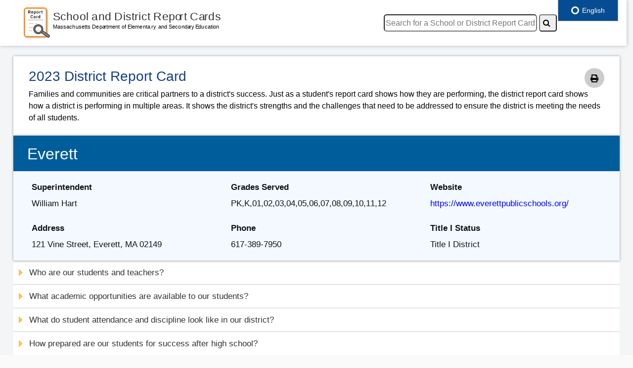

--- FILE ---
content_type: text/html; charset=utf-8
request_url: https://reportcards.doe.mass.edu/2023/DistrictReportcard/00930000
body_size: 26080
content:
<!------------------------------------------------------------------------
     View Name         : Layout
     Purpose           : Layout view to generate school/distirct report cards
     Created By        : Rangadoure Ramachandirane
     Last Updated Date : January 2024
 -------------------------------------------------------------------------->


<!DOCTYPE html>
<html lang="en">
<head>
    <meta charset="utf-8" />
    <meta name="viewport" content="width=device-width, initial-scale=1.0">

    <meta http-equiv="X-UA-Compatible" content="IE=edge">
    <meta name="description" content="The goal of the Massachusetts public K-12 education system is to prepare all students for success after high school. Massachusetts public school students are leading the nation in reading and math and are at the top internationally in reading, science, and math according to the national NAEP and international PISA assessments." />
    <meta name="keywords" content="Massachusetts Department of Elementary and Secondary Education, Massachusetts Department of Education, Elementary Education, Secondary Education, DOE, DESE, ESE, Massachusetts, public, education, K-12, curriculum, frameworks, learning, standards, school, choice, district, Turnaround, teaching, learning, instruction, testing, assessment, MCAS, elementary, secondary, NAEP, PISA, TIMSS, special, English, language, learners, students, disabilities, IEPs, adult, accountability, data, college, career, readiness, digital" />
    <meta name="author" content="Massachusetts Department of Elementary and Secondary Education" />
    <title>School and District Report Cards -  Massachusetts Department of Elementary and Secondary Education </title>
    <!-- inject:css -->
    <link rel="stylesheet" href="/Content/style-edited.css">
    <link rel="stylesheet" href="/Content/print.css">
    <link rel="stylesheet" href="/Content/reportcard.css">
    <link href="https://fonts.googleapis.com/css?family=Montserrat" rel="stylesheet">
    <link rel="stylesheet" href="https://use.fontawesome.com/releases/v5.2.0/css/all.css" integrity="sha384-hWVjflwFxL6sNzntih27bfxkr27PmbbK/iSvJ+a4+0owXq79v+lsFkW54bOGbiDQ" crossorigin="anonymous">
    <link rel="stylesheet" href="https://maxcdn.bootstrapcdn.com/font-awesome/4.5.0/css/font-awesome.min.css">
    <!-- endinject -->
    <link rel="stylesheet" href="https://ajax.googleapis.com/ajax/libs/angular_material/1.1.8/angular-material.min.css">
    <script type="text/javascript" src="https://global.localizecdn.com/localize.js"></script>
    <script type="text/javascript">
    !function (a) { if (!a.Localize) { a.Localize = {}; for (var e = ["translate", "untranslate", "phrase", "initialize", "translatePage", "setLanguage", "getLanguage", "getSourceLanguage", "detectLanguage", "getAvailableLanguages", "untranslatePage", "bootstrap", "prefetch", "on", "off", "hideWidget", "showWidget"], t = 0; t < e.length; t++)a.Localize[e[t]] = function () { } } }(window);
        Localize.initialize({
            key: 'mmmPJKaETZ64a',
            rememberLanguage: true,
        });</script>
    <style type="text/css">
        .navbar.fixed-top + .page-body-wrapper {
            padding-top: 90px;
        }

        div#google_translate_element div.goog-te-gadget-simple {
            -webkit-border-radius: 5px;
            -moz-border-radius: 5px;
            border-radius: 5px;
            height: 20px;
        }

        #google_translate_element select {
            -webkit-border-radius: 5px;
            -moz-border-radius: 5px;
            border-radius: 5px;
            height: 20px;
        }

        #goog-gt-tt h1 {
            color: #4F4F4F !important;
        }

        .Reportcard md-content {
            border: 1px solid #e1e1e1;
        }

            .Reportcard md-content md-tabs md-tabs-wrapper {
                background: white;
            }

            .Reportcard md-content h1:first-child {
                margin-top: 0;
            }

        .navbar.fixed-top + .page-body-wrapper {
            padding-top: 90px;
        }

        md-content.md-default-theme, md-content {
            color: rgba(0,0,0,0.87);
            background-color: white;
        }

        md-tab-item {
            min-width: 330px !important;
            font-weight: bold;
        }

        .mat-tab-label {
            width: 400px;
        }

        .hidden {
            position: absolute;
            left: -10000px;
            top: auto;
            width: 1px;
            height: 1px;
            overflow: hidden;
        }

        .printonly {
            display: none;
        }

        @media only screen and (max-width: 1000px) {
            .navbar.fixed-top + .page-body-wrapper {
                padding-top: 150px !important;
            }
        }

        @media only print {
            .navbar.fixed-top + .page-body-wrapper {
                padding-top: 0px !important;
            }

            [class*="col-md-6"] {
                width: 48%;
            }

            canvas {
                width: 260px;
            }

            [class*="col-md-4"] {
                width: 33%;
            }

            .chartlabel {
                padding-left: 0px;
                font-size: 18px;
                font-weight: 400;
            }

            .h5 {
                padding-top: 0px;
                padding-left: 0px;
            }

            .content-wrapper {
                padding: 0px;
            }

            .printonly {
                display: inline;
            }

            #dvattendance {
                display: none;
            }

            #dvdiscipline {
                display: none;
            }

            #dvtest {
                display: none;
            }

            #dvmcasgrowth {
                display: none;
            }
            #localize-widget {
                display: none;
            }
            body {
                overflow: visible !important;
                -ms-overflow: visible !important;
                -moz-overflow: visible !important;
                -webkit-overflow: visible !important;
            }

            html {
                overflow: visible !important;
                -ms-overflow: visible !important;
                -moz-overflow: visible !important;
                -webkit-overflow: visible !important;
            }
        }
    </style>

</head>
<body>

    <div class="container-scroller">
        <!-- Start container-fluid page-body-wrapper -->
        <nav class="navbar fixed-top" style="max-width:99%">
            <div class="text-center navbar-brand-wrapper">
                <!-- New changes Start -->
                <a class="navbar-brand brand-logo" href="../" tabindex="1"><img src="/images/Report-card-new.svg" alt="logo" tabindex="2"></a>
                <!-- New changes End -->
            </div><!-- End  class="text-center navbar-brand-wrapper -->

            <div class="navbar-menu-wrapper d-flex align-items-baseline">
                <ul class="navbar-nav ml-lg-auto">

                    <li class="nav-item">
                        <!-- google translate-->
                        
                        
                        
<form action="/" method="post"><input type="text" id="txtSearch" name="searchtxt" placeholder="Search for a School or District Report Card" aria-label="search" alt="searchdistrictorschool" style="-webkit-border-radius: 6px;   -moz-border-radius: 6px;   border-radius: 6px; height: 35px; min-width:310px" tabindex="4" />
                            <button type="submit" id="btnsearch" aria-label="Search" name="search" value="submit" alt="searchicon" style="-webkit-border-radius: 5px; -moz-border-radius: 5px; border-radius: 5px; height: 35px;" tabindex="5"><i class="fa fa-search"></i></button>
</form>                    </li>
                </ul>
                <div style="width:110px"></div>
            </div><!-- End navbar-menu-wrapper d-flex align-items-center -->

        </nav><!-- End nav -->
        <!-- partial -->
        
<!------------------------------------------------------------------------
     View Name         : Distirct Report cards
     Purpose           : View to generate district report cards
     Created By        : Rangadoure Ramachandirane
     Last Updated Date : January 2024
 -------------------------------------------------------------------------->


<div class="container-fluid page-body-wrapper">
    <div class="row row-offcanvas row-offcanvas-right">

        <!-- partial:partials/_sidebar.html -->
        <!-- partial -->

        <div class="content-wrapper">
            <div class="row">
                <div class="col-lg-12 grid-margin">
                    <div class="card overflow-hidden dashboard-curved-chart">
                        <div class="card-body mx-3">
                            <!-- New changes Start -->
                            <div class="printBtn"><i class="fas fa-print" onclick="reportcardprint()" alt="Print" title="Print"></i></div>
                            <h1 class="border-bottom-none" tabindex="4">2023 District Report Card</h1>
                            <span class="intro" tabindex="5">
                                Families and communities are critical partners to a district's success. Just as a student's report card shows how they are performing, the district report card shows how a district is performing in multiple areas. It shows the district's strengths and the challenges that need to be addressed to ensure the district is meeting the needs of all students.  <br />
                                <!-- New changes End -->
                            </span>
                        </div><!-- End card-body mx-3 -->
                    </div><!-- End card overflow-hidden dashboard-curved-chart -->
                </div><!-- End col-lg-12 grid-margin -->
            </div><!-- End row -->


            <div class="row">
                <div class="col-lg-12">
                    <div class="card">
                        <div class="card-body1">
                            <div class="sch-header-bg">
                                <!-- New changes Start -->
                                <h2 class="border-bottom-none" tabindex="7">Everett</h2>

                            </div><!-- end sch-header-bg" -->

                            <div class="sch-info-bg">
                                <div class="row">

                                    <div class="col-md-4">
                                        <b><label for="principle" tabindex="8">Superintendent</label></b><br />
                                        William  Hart
                                        <br /><br />
                                        <b><label for="address" tabindex="9">Address</label></b><br />
                                        121 Vine Street, Everett, MA 02149
                                    </div><!-- end col-md-4 -->
                                    <!-- New changes End -->
                                    <div class="col-md-4">
                                        <b><label for="gradeServed" tabindex="10">Grades Served</label></b> <br />
                                        PK,K,01,02,03,04,05,06,07,08,09,10,11,12
                                        <br /><br />
                                        <b><label for="phone" tabindex="11"> Phone</label></b><br />
                                        617-389-7950

                                    </div><!-- end col-md-4 -->

                                    <div class="col-md-4">
                                        <b><label for="website" tabindex="12">Website</label></b><br />
                                        <a href="https://www.everettpublicschools.org/" target="_blank">https://www.everettpublicschools.org/</a><br /><br />
                                        <!-- New changes Start -->
                                        <b><label for="title1status" tabindex="13" id="TitleSatus"> Title I Status</label></b><br />
                                        Title I District
                                    </div><!-- end col-md-4 -->	<!-- New changes End -->
                                    <label notranslate id="schooltype" hidden>District</label>
                                    <label notranslate id="reportcardtype" hidden>District</label>
                                </div> <!-- end of row -->
                            </div> <!-- end of sch-info-bg -->
                        </div> <!-- end of card-body1 -->
                    </div><!-- end of card -->
                </div><!-- End col-lg-12 -->
            </div><!-- End row -->

            <button class="accordion" id="accstudent" tabindex="14"><i class="fas fa-caret-right fa-lg"></i> Who are our students and teachers?</button>
            <div class="panel" id="dvstudentteacher">

                <h5 tabindex="15" id="headerstudent">Students</h5>
                <div class="row">
                    <div class="col-md-12">

                    </div><!-- End col-md-12 -->
                </div><!--end of row -->
                <h6 tabindex="16">Student Enrollment</h6>

                <div class="row">
                    <div class="col-md-12">
                        <p tabindex="17">The total number of students enrolled, including pre-kindergarten (PK), kindergarten (K), and students who attend beyond grade 12.</p>
                    </div><!-- End col-md-12 -->
                </div><!--end of row -->

                <div class="row">
                    <div class="col-md-6">
                        <div style="text-align:center">
                            <canvas id="distenroll" width="300" height="270" aria-label="Our District enrollment by number chart" tabindex="18"></canvas>
                            <h5 class="chartlabel" tabindex="19">Our District &nbsp&nbsp&nbsp&nbsp</h5><br />
                        </div>

                    </div><!-- end col-md-4 -->
                    <div class="col-md-6">
                        <div style="text-align:center">
                            <canvas id="stateenroll" width="300" height="270" aria-label="Massachusetts enrollment by number chart" tabindex="20"></canvas>
                            <h5 class="chartlabel" tabindex="21">Massachusetts</h5><br />
                        </div>
                    </div><!-- end col-md-4 -->

                </div> <!--End of row -->

                <h5 tabindex="22">Student Demographics</h5>

                <div class="row">
                    <div class="col-md-12">
 <p tabindex="23">The percentage of students enrolled, by race/ethnicity and by selected population. Selected populations include students with disabilities, current and former English learners, students from low income families, and high needs students (students who belong to one or more of the other selected population groups). <br/> <b>Note:</b> In fall 2021, DESE began reporting information for the low-income students group and no longer reports data for the economically disadvantaged student group.</p><br /> 

                    </div><!-- End col-md-12 -->
                </div> <!--End of row -->
                <div style="padding-left:40px">
                    <label id="lblEnrollPCT" for="ddEnrollPCT" style="display:none">Student Demographics</label>
                    <select class="dropdown" id="ddEnrollPCT" onchange="getsubgroupct(this);" style="-webkit-border-radius: 5px;   -moz-border-radius: 5px;   border-radius: 5px; height: 30px;" tabindex="24">
                        <option value="ALL">All Students</option>
                        <option value="HN">High Needs</option>
                        <option value="ED">Low Income</option>
                        <option value="LEP">English Learners</option>
                        <option value="SWD">Students with Disabilities</option>
                        <option value="AA">African American/Black</option>
                        <option value="AS">Asian</option>
                        <option value="HI">Hispanic or Latino</option>
                        <option value="AI">American Indian or Alaskan Native</option>
                        <option value="NH">Native Hawaiian or Pacific Islander</option>
                        <option value="MR">Multi-Race non Hispanic</option>
                        <option value="WH">White</option>
                    </select> <br /><br />
                </div>
                <div class="row">
                    <div class="col-md-6">
                        <div style="text-align:center">
                            <canvas id="distenrollpct" width="300" height="270" aria-label="Our District enrollment by percentage chart" aria-valuetext="" role="img" tabindex="25"></canvas>
                            <h5 class="chartlabel" tabindex="26">Our District &nbsp&nbsp&nbsp&nbsp</h5><br />
                        </div>
                    </div><!-- end col-md-4 -->

                    <div class="col-md-6">
                        <div style="text-align:center">
                            <canvas id="stateenrollpct" width="300" height="270" aria-label="Massachusetts enrollment by percentage chart" aria-valuetext="" role="img" tabindex="27"></canvas>
                            <h5 class="chartlabel" tabindex="28">Massachusetts</h5><br />
                        </div>
                    </div><!-- end col-md-4 -->

                </div> <!--end of row -->

                <div class="grey-sec-separation">
                </div><br /><!-- End of  grey-sec-separation -->

                <div class="row">
                    <div class="col-md-12">
                        <p><a id="enrolllink" href="https://profiles.doe.mass.edu/profiles/student.aspx?orgtypecode=5&fycode=year&type=DISTRICT&orgcode=dsorgcode" target="_blank" tabindex="29">View more detailed enrollment data</a></p><div id="dvOrgID" style="display:none">00930000</div>
                    </div><!-- end col-md-12 -->
                </div> <!--end of row -->

                <div class="blue-sec-separation">
                </div><br /><!-- End of blue-sec-separation -->

                <h5 tabindex="30">Teachers</h5>
                <h6 tabindex="31">Teacher Workforce</h6>

                <div class="row">
                    <div class="col-md-12">
                        <p tabindex="32">The number of teachers in a school or district is reported by full-time equivalency. This number represents the number of full-time positions filled by teachers.</p><br />
                    </div><!-- End col-md-12 -->
                </div> <!--End of row -->

                <div class="row">
                    <div class="col-md-6">
                        <div style="text-align:center">
                            <h5 class="grey-border chartlabel" tabindex="33">Our District : <span class="numbers" tabindex="34">     603.5</span></h5><br />
                        </div><!-- end col-md-4 -->
                    </div>

                    <div class="col-md-6">
                        <div style="text-align:center">
                            <h5 class="grey-border chartlabel" tabindex="35">Massachusetts : <span class="numbers" tabindex="36">  76,977.6</span></h5><br />
                        </div><!-- end col-md-4 -->
                    </div> <!--end of row -->
                </div>
                <h6 tabindex="37">Teacher Qualifications</h6>

                <div class="row">
                    <div class="col-md-12">
 <p tabindex="38">The percentage of teachers who are licensed, the percentage of teachers who are licensed in the subject(s) they teach, and the percentage of teachers who are considered experienced, meaning they have been teaching in a Massachusetts public school for at least 3 years. In some schools, like charter schools, teachers are not required to have a teacher’s license.</p> 



                    </div><!-- End col-md-12 -->
                </div> <!--end of row -->
                <!--Start placeholder for Chart -->
                <div class="row">
                    <div class="col-md-6">
                        <div style="text-align:center">
                            <canvas id="distteach" width="300" height="270" aria-label="Our District Teacher Qualifications by percentage chart" aria-valuetext="" role="img" tabindex="39"></canvas>
                            <h5 tabindex="40" class="chartlabel">Our District &nbsp&nbsp&nbsp&nbsp</h5>
                        </div><!-- end col-md-4 -->
                    </div>
                    <div class="col-md-6">
                        <div style="text-align:center">
                            <canvas id="stateteach" width="300" height="270" aria-label="Massachusetts Teacher Qualifications by percentage chart" aria-valuetext="" role="img" tabindex="41"></canvas>
                            <h5 tabindex="42" class="chartlabel">Massachusetts</h5>
                        </div>
                    </div><!-- end col-md-4 -->
                </div> <!--end of row -->
                <!--End placeholder for Chart -->
                <!--Start placeholder for Chart Legend -->
                <br />
                        <div class="row">

                            <div class="col-md-3">
                                <i class="fas fa-square" style="display: inline;padding-left:20px;color:#00184c"></i><p style="vertical-align:middle;display: inline;padding-left:5px" tabindex="43">Licensed Teachers</p>
                            </div><!-- end col-md-4 -->
                            <div class="col-md-5">
                                <i class="fas fa-square" style="display: inline;padding-left:20px;color:#005d9b"></i><p style="vertical-align:middle;display:inline;padding-left:5px" tabindex="44">Teachers Licensed in the Subject They Teach</p>
                            </div><!-- end col-md-4 -->
                            <div class="col-md-4">
                                <i class="fas fa-square" style="display: inline;padding-left:20px;color:#67b3e0"></i><p style="vertical-align:middle;display:inline;padding-left:5px" tabindex="44">Experienced Teachers</p>
                            </div><!-- end col-md-4 -->
                            <!-- end col-md-4 -->
                        </div> <br /><br /><!--end of row -->
                        <!--End placeholder for Chart Legend  -->



                <div class="grey-sec-separation">
                </div><br /><!-- End of grey-sec-separation -->

                <div class="row">
                    <div class="col-md-12">
                        <p><a id="teacherlink" href="https://profiles.doe.mass.edu/profiles/teacher.aspx?orgcode=dsorgcode&fycode=year" target="_blank" tabindex="57">View more detailed teacher data</a></p>
                    </div><!-- end col-md-12 -->
                </div> <!--end of row -->



                <div class="sec-separation">
                </div><!-- End of sec-separation -->
            </div><!--end of panel -->

            <button class="accordion" id="academic" tabindex="46"><i class="fas fa-caret-right fa-lg"></i> What academic opportunities are available to our students?</button>
            <div class="panel" id="dvacademicopportunities">
                <div class="row">

                    <div class="col-md-12">
                        <h5 tabindex="47" id="headeracademicopportunities">Access to Broad and Challenging Coursework</h5>
                    </div><!-- End of col-md-4 -->
                </div>
                <div class="row">
                    <div class="col-md-12">
 <p><b>Note: </b>In fall 2021, DESE began reporting information for the low-income students group and no longer reports data for the economically disadvantaged student group.</p>
                    </div><!-- End col-md-12 -->
                </div><!--end of row -->
                <div class="row" style="padding-left:35px">
                    <div class="col-md-4 dropdownmargin" style="padding-top:15px">
                        <label id="lblAcademic" for="ddAcademic" style="display:none">Access to Broad and Challenging Coursework</label>
                        <select class="dropdown" id="ddAcademic" onchange="getacademic(this);" style="-webkit-border-radius: 5px;   -moz-border-radius: 5px;   border-radius: 5px; height: 30px;" tabindex="48">
                            <option value="ALL">All Students</option>
                            <option value="HN">High Needs</option>
                            <option value="ED">Low Income</option>
                            <option value="LEP">English Learners</option>
                            <option value="SWD">Students with Disabilities</option>
                            <option value="AA">African American/Black</option>
                            <option value="AS">Asian</option>
                            <option value="HI">Hispanic or Latino</option>
                            <option value="AI">American Indian or Alaskan Native</option>
                            <option value="NH">Native Hawaiian or Pacific Islander</option>
                            <option value="MR">Multi-Race non Hispanic</option>
                            <option value="WH">White</option>
                        </select>
                    </div>	<!-- End of col-md-4 -->
                </div><!-- End of row -->

                <h6 tabindex="49">Access to the Arts</h6>

                <div class="row">
                    <div class="col-md-12">
                        <p tabindex="50">The percentage of students who participate in an arts course. Arts courses include visual art, music, theater, dance, and general arts.</p>
                    </div><!-- End of col-md-12-->
                </div> <!--end of row -->
                <!--Start placeholder for Chart -->
                <div class="row">
                    <div class="col-md-6">
                        <div style="text-align:center">
                          <canvas id="distAccessArt" width="300" height="175" aria-label="Our District Access to the Arts chart" aria-valuetext="" role="img" tabindex="51"></canvas> 
                          <h5 tabindex="52" class="chartlabel">Our District &nbsp&nbsp&nbsp&nbsp&nbsp</h5><br />
                                </div>
                    </div><!-- End of col-md-4-->
                    <div class="col-md-6">
                        <div style="text-align:center">
                           <canvas id="stateAccessArt" width="300" height="175" aria-label="Massachusetts Access to the Arts chart" aria-valuetext="" role="img" tabindex="53"></canvas>
                           <h5 tabindex="54" class="chartlabel">Massachusetts</h5><br />
                        </div>
                    </div><!-- End of col-md-4-->
                </div> <!--end of row -->
                <!--End placeholder for Chart -->
                <div class="grey-sec-separation">
                </div> <br /> <!-- End of grey-sec-separation-->

                <div class="row">
                    <div class="col-md-12">
                        <p><a id='artcourselink' href="https://profiles.doe.mass.edu/profiles/student.aspx?orgtypecode=5&leftNavId=16822&fycode=year&orgcode=dsorgcode" target="_blank" tabindex="55">View more detailed arts data</a></p>
                    </div><!-- End of col-md-12-->
                </div> <!--end of row -->

                <div class="blue-sec-separation">
                </div> <br /> <!-- End of blue-sec-separation-->

                        <h6 tabindex="49">Access to Digital Literacy and Computer Science Courses</h6>
                        <div class="row">
                            <div class="col-md-12">
                                <p tabindex="50">The percentage of students who complete at least one digital literacy or computer science course.</p>
                            </div><!-- End of col-md-12-->
                        </div> <!--end of row -->
                        <!--Start placeholder for Chart -->
                        <div class="row">
                            <div class="col-md-6">
                                <div style="text-align:center">
                                    <canvas id="distDigitalLiteracy" width="300" height="175" aria-label="Our District Access to Digital Literacy and Computer Science Courses" aria-valuetext="" role="img" tabindex="51"></canvas>
                                    <h5 tabindex="52" class="chartlabel">Our District &nbsp&nbsp&nbsp&nbsp&nbsp</h5><br />
                                </div>
                            </div><!-- End of col-md-4-->
                            <div class="col-md-6">
                                <div style="text-align:center">
                                    <canvas id="stateDigitalLiteracy" width="300" height="175" aria-label="Massachusetts Access to Digital Literacy and Computer Science Courses" aria-valuetext="" role="img" tabindex="53"></canvas>
                                    <h5 tabindex="54" class="chartlabel">Massachusetts</h5><br />
                                </div>
                            </div><!-- End of col-md-4-->
                        </div> <!--end of row -->
                        <!--End placeholder for Chart -->
                        <div class="grey-sec-separation">
                        </div> <br /> <!-- End of grey-sec-separation-->
                        <div class="row">
                            <div class="col-md-12">
                                <p><a id='DigitalLiteracycourselink' href="https://profiles.doe.mass.edu/profiles/student.aspx?orgtypecode=5&leftNavId=16937&fycode=year&orgcode=dsorgcode" target="_blank" tabindex="55">View more detailed digital literacy and computer science course data</a></p>
                            </div><!-- End of col-md-12-->
                        </div> <!--end of row -->
                        <div class="blue-sec-separation">
                        </div> <br /> <!-- End of blue-sec-separation-->


                <h6 tabindex="56">Advanced Coursework Completion</h6>

                <div class="row">
                    <div class="col-md-12">
                        <p tabindex="57">The percentage of 11th and 12th grade students completing at least one advanced course. Advanced courses include: Advanced Placement, International Baccalaureate, Project Lead the Way, dual enrollment for credit, approved vocational/technical cooperative programs, and other rigorous courses.</p>
                    </div><!-- End of col-md-12-->
                </div> <!--end of row -->
                <!--Start placeholder for Chart -->

                <div class="row">
                    <div class="col-md-6">
                        <div style="text-align:center">
                            <canvas id="distadvcoursecomp" width="300" height="175" aria-label="Our District Advanced Coursework Completion chart" aria-valuetext="" role="img" tabindex="58"></canvas>
                            <h5 tabindex="59" class="chartlabel">Our District &nbsp&nbsp&nbsp&nbsp&nbsp</h5><br />
                        </div>
                    </div><!-- End of col-md-4-->
                    <div class="col-md-6">
                        <div style="text-align:center">
                            <canvas id="stateadvcoursecomp" width="300" height="175" aria-label="Massachusetts Advanced Coursework Completion chart" aria-valuetext="" role="img" tabindex="60"></canvas>
                            <h5 tabindex="61" class="chartlabel">Massachusetts</h5><br />
                        </div>
                    </div><!-- End of col-md-4-->
                </div> <!--end of row -->
                <!--End placeholder for Chart -->

                <div class="grey-sec-separation">
                </div> <br /> <!-- End of grey-sec-separation-->

                <div class="row">
                    <div class="col-md-12">
                        <p><a id='advcourselink' href="https://profiles.doe.mass.edu/profiles/student.aspx?orgtypecode=5&leftNavId=16825&fycode=year&orgcode=dsorgcode" target="_blank" tabindex="62">View more detailed advanced coursework data</a></p>
                    </div><!-- End of col-md-12-->
                </div> <!--end of row -->

                <div class="blue-sec-separation">
                </div> <br /> <!-- End of blue-sec-separation-->

                <h6 tabindex="63">Grade 9 Course-Passing</h6>

                <div class="row">
                    <div class="col-md-12">
                        <p tabindex="64">The percentage of students who pass all of their courses in grade 9. In Massachusetts, a student is four times more likely to finish high school if they pass all of their classes in 9th grade.</p>
                    </div><!-- End of col-md-12 -->
                </div> <!--end of row -->
                <!--Start placeholder for Chart -->

                <div class="row">
                    <div class="col-md-6">
                        <div style="text-align:center">
                            <canvas id="distgradeninepass" width="300" height="175" aria-label="Our District Grade 9 Course-Passing chart" aria-valuetext="" role="img" tabindex="65"></canvas>
                            <h5 tabindex="66" class="chartlabel">Our District &nbsp&nbsp&nbsp&nbsp&nbsp</h5><br />
                        </div>
                    </div><!-- End of col-md-4 -->
                    <div class="col-md-6">
                        <div style="text-align:center">
                            <canvas id="stategradeninepass" width="300" height="175" aria-label="Massachusetts Grade 9 Course-Passing chart" aria-valuetext="" role="img" tabindex="67"></canvas>
                            <h5 tabindex="68" class="chartlabel">Massachusetts</h5><br />
                        </div>
                    </div><!-- End of col-md-4 -->
                </div> <!--end of row -->
                <!--End placeholder for Chart -->
                <div class="grey-sec-separation">
                </div> <br /> <!-- End of grey-sec-separation-->

                <div class="row">
                    <div class="col-md-12">
                        <p><a id='gradeninelink' href="https://profiles.doe.mass.edu/profiles/student.aspx?orgtypecode=5&leftNavId=16823&fycode=year&orgcode=dsorgcode" target="_blank" tabindex="69">View more detailed grade 9 course-passing data</a></p>
                    </div><!-- End of col-md-12-->
                </div> <!--end of row -->

                <div class="blue-sec-separation">
                </div> <br /> <!-- End of blue-sec-separation-->
                <h6 tabindex="70">MassCore Completion</h6>

                <div class="row">
                    <div class="col-md-12">
                        <p tabindex="71">The percentage of high school graduates completing MassCore. The MassCore program of studies includes: four years of english, four years of math, three years of a lab-based science, three years of history, two years of the same world language, one year of an arts program and five additional "core" courses.</p>
                    </div><!-- End of col-md-12 -->
                </div> <!--end of row -->
                <!--Start placeholder for Chart -->

                <div class="row">
                    <div class="col-md-6">
                        <div style="text-align:center">
                            <canvas id="distmasscore" width="300" height="175" aria-label="Our District MassCore Completion chart" aria-valuetext="" role="img" tabindex="72"></canvas>
                            <h5 tabindex="73" class="chartlabel">Our District &nbsp&nbsp&nbsp&nbsp&nbsp</h5><br />
                        </div>
                    </div><!-- End of col-md-4 -->
                    <div class="col-md-6">
                        <div style="text-align:center">
                            <canvas id="statemasscore" width="300" height="175" aria-label="Massachusetts MassCore Completion chart" aria-valuetext="" role="img" tabindex="74"></canvas>
                            <h5 tabindex="75" class="chartlabel">Massachusetts</h5><br />
                        </div>
                    </div><!-- End of col-md-4 -->
                </div> <!--end of row -->
                <!--End placeholder for Chart -->

                <div class="grey-sec-separation">
                </div> <br /><!-- End of grey-sec-separation -->

                <div class="row">
                    <div class="col-md-12">
                        <p><a id='masscorelink' href="https://profiles.doe.mass.edu/masscore/default.aspx?orgtypecode=5&fycode=year&TYPE=DISTRICT&orgcode=dsorgcode" target="_blank" tabindex="76">View more detailed MassCore data</a></p>
                    </div><!-- End of col-md-12 -->
                </div> <!--end of row -->

                <div class="sec-separation"></div>

            </div><!-- End of Panel -->


            <div ng-app='Reportcard' ng-cloak>
                <button class="accordion" id="accenvironment" tabindex="77"> <i class="fas fa-caret-right fa-lg"></i> What do student attendance and discipline look like in our district?</button>
                <div class="panel" id="dvenvironment">

                    <h5 tabindex="78" id="headerenvironment">Student Attendance and Discipline</h5>
                    <div class="row">
                        <div class="col-md-12">
 <p><b>Note: </b>In fall 2021, DESE began reporting information for the low-income students group and no longer reports data for the economically disadvantaged student group.</p>
                        </div><!-- End col-md-12 -->
                    </div><!--end of row -->
                    <div class="row" style="padding-left:35px">
                        <div class="col-md-12">
                            <label id="lblstuengagement" for="ddstuengagement" style="display:none" tabindex="79">Attendance</label>
                            <select class="dropdown" id="ddstuengagement" onchange="getstuengagement(this);" style="-webkit-border-radius: 5px;   -moz-border-radius: 5px;   border-radius: 5px; height: 30px;" tabindex="79">
                                <option value="ALL">All Students</option>
                                <option value="HN">High Needs</option>
                                <option value="ED">Low Income</option>
                                <option value="LEP">English Learners</option>
                                <option value="SWD">Students with Disabilities</option>
                                <option value="AA">African American/Black</option>
                                <option value="AS">Asian</option>
                                <option value="HI">Hispanic or Latino</option>
                                <option value="AI">American Indian or Alaskan Native</option>
                                <option value="NH">Native Hawaiian or Pacific Islander</option>
                                <option value="MR">Multi-Race non Hispanic</option>
                                <option value="WH">White</option>
                            </select>
                        </div>
                    </div>
                    <h6 tabindex="80">Attendance</h6>
                    <div id="dvattendance">
                        <md-content>
                            <md-tabs md-dynamic-height md-border-bottom tabindex="81">
                                <md-tab label="Attendance Rate" style="color:#4F4F4F" tabindex="81">
                                    <md-content class="md-padding" style="overflow: hidden;">
                                        <div class="row">
                                            <div class="col-md-12">
                                                <p tabindex="82">The percentage of days that students are in attendance. To be in attendance, students must be taught for at least half the school day.</p>
                                            </div><!-- End of col-md-12-->
                                        </div> <!--end of row -->
                                        <div class="row">
                                            <div class="col-md-6">
                                                <div style="text-align:center">
                                                    <canvas id="distAttdPct" width="300" height="270" aria-label="Our District Attendance percentage chart" aria-valuetext="" role="img" tabindex="83"></canvas>
                                                    <h5 tabindex="84" class="chartlabel">Our District &nbsp&nbsp&nbsp&nbsp</h5><br />
                                                </div>
                                            </div><!-- End of col-md-4-->
                                            <div class="col-md-6">
                                                <div style="text-align:center">
                                                    <canvas id="stateAttdPct" width="300" height="270" aria-label="Massachusetts Attendance percentage chart" aria-valuetext="" role="img" tabindex="85"></canvas>
                                                    <h5 tabindex="86" class="chartlabel">Massachusetts</h5><br />
                                                </div>
                                            </div><!-- End of col-md-4-->
                                        </div> <!--end of row -->
                                        <!--End placeholder for Chart -->
                                    </md-content>
                                </md-tab>
                                <md-tab label="Chronic Absenteeism Rate" style="color:#4F4F4F" tabindex="87">
                                    <md-content class="md-padding" style="overflow: hidden;">
                                        <div class="row">
                                            <div class="col-md-12">
                                                <p tabindex="88">The percentage of students who miss more than 10 percent of the school year. In a typical 180-day school year, this represents the percentage of students who miss 18 or more days of school.</p>
                                            </div><!-- End of col-md-12-->
                                        </div> <!--end of row -->
                                        <!--Start placeholder for Chart -->
                                        <div class="row">
                                            <div class="col-md-6">
                                                <div style="text-align:center">
                                                    <canvas id="distChronabs" width="300" height="270" aria-label="Our School Chronic Absenteeism percentage chart" aria-valuetext="" role="img" tabindex="89"></canvas>
                                                    <h5 tabindex="90" class="chartlabel">Our District &nbsp&nbsp&nbsp&nbsp</h5><br />
                                                </div>
                                            </div><!-- End of col-md-4-->

                                            <div class="col-md-6">
                                                <div style="text-align:center">
                                                    <canvas id="stateChronabs" width="300" height="270" aria-label="Our School Chronic Absenteeism percentage chart" aria-valuetext="" role="img" tabindex="91"></canvas>
                                                    <h5 tabindex="92" class="chartlabel">Massachusetts</h5><br />
                                                </div>
                                            </div><!-- End of col-md-4-->
                                        </div> <!--end of row -->
                                        <!--End placeholder for Chart -->
                                    </md-content>
                                </md-tab>
                            </md-tabs>
                        </md-content>
                    </div>
                    <div id="dvattendanceprint" class="printonly">
                        <div class="row">
                            <div class="col-md-12">
                                <p style="color:#4F4F4F">ATTENDANCE RATE</p>
                                <p tabindex="82">The percentage of days that students are in attendance. To be in attendance, students must be taught for at least half the school day.</p>
                            </div><!-- End of col-md-12-->
                        </div> <!--end of row -->
                        <div class="row">
                            <div class="col-md-6">
                                <div style="text-align:center">
                                    <canvas id="distAttdPctPrint" width="300" height="270" aria-label="Our District Attendance percentage chart" aria-valuetext="" role="img" tabindex="83"></canvas>
                                    <h5 tabindex="84" class="chartlabel">Our District &nbsp&nbsp&nbsp&nbsp</h5><br />
                                </div>
                            </div><!-- End of col-md-4-->
                            <div class="col-md-6">
                                <div style="text-align:center">
                                    <canvas id="stateAttdPctPrint" width="300" height="270" aria-label="Massachusetts Attendance percentage chart" aria-valuetext="" role="img" tabindex="85"></canvas>
                                    <h5 tabindex="86" class="chartlabel">Massachusetts</h5><br />
                                </div>
                            </div><!-- End of col-md-4-->
                        </div> <!--end of row -->
                        <div class="row">
                            <div class="col-md-12">
                                <p style="color:#4F4F4F">CHRONIC ABSENTEEISM RATE</p>
                                <p tabindex="88">The percentage of students who miss more than 10 percent of the school year. In a typical 180-day school year, this represents the percentage of students who miss 18 or more days of school.</p>
                            </div><!-- End of col-md-12-->
                        </div> <!--end of row -->
                        <!--Start placeholder for Chart -->
                        <div class="row">
                            <div class="col-md-6">
                                <div style="text-align:center">
                                    <canvas id="distChronabsPrint" width="300" height="270" aria-label="Our School Chronic Absenteeism percentage chart" aria-valuetext="" role="img" tabindex="89"></canvas>
                                    <h5 tabindex="90" class="chartlabel">Our District &nbsp&nbsp&nbsp&nbsp</h5><br />
                                </div>
                            </div><!-- End of col-md-4-->

                            <div class="col-md-6">
                                <div style="text-align:center">
                                    <canvas id="stateChronabsPrint" width="300" height="270" aria-label="Our School Chronic Absenteeism percentage chart" aria-valuetext="" role="img" tabindex="91"></canvas>
                                    <h5 tabindex="92" class="chartlabel">Massachusetts</h5><br />
                                </div>
                            </div><!-- End of col-md-4-->
                        </div> <!--end of row -->
                    </div>
                    <h6 tabindex="93">Average Number of Days Absent</h6>

                    <div class="row">
                        <div class="col-md-12">
                            <p tabindex="94">The average number of days of school that a student misses in a school year.</p>
                        </div>
                    </div> <!--end of row -->
                    <!--Start placeholder for Chart -->
                    <div class="row">
                        <div class="col-md-6">
                            <div style="text-align:center">
                                <canvas id="distAttdNum" width="300" height="270" aria-label="Our District average number of days absent chart" aria-valuetext="" role="img" tabindex="95"></canvas>
                                <h5 tabindex="96" class="chartlabel">Our District &nbsp&nbsp&nbsp&nbsp</h5><br />
                            </div>
                        </div><!-- End of col-md-4-->
                        <div class="col-md-6">
                            <div style="text-align:center">
                                <canvas id="stateAttdNum" width="300" height="270" aria-label="Massachusetts average number of days absent chart" aria-valuetext="" role="img" tabindex="97"></canvas>
                                <h5 tabindex="98" class="chartlabel">Massachusetts &nbsp&nbsp&nbsp&nbsp</h5><br />
                            </div>
                        </div><!-- End of col-md-4-->
                    </div> <!--end of row -->
                    <!--End placeholder for Chart -->

                    <div class="grey-sec-separation">
                    </div> <br /><!--end of grey-sec-separation -->

                    <div class="row">
                        <div class="col-md-12">
                        <p><a id="attendancelink" href="https://profiles.doe.mass.edu/profiles/student.aspx?orgcode=dsorgcode&orgtypecode=5&leftNavID=16817&fycode=year" target="_blank" tabindex="99">View more detailed attendance data</a></p>
                        </div><!-- End of col-md-12-->
                    </div> <!--end of row -->
                    <div class="blue-sec-separation">
                    </div> <br /> <!--end of blue-sec-separation -->

                    <h5 tabindex="100">Student Discipline</h5>
                    <h6 tabindex="101">Reported Incidents</h6>

                    <div class="row">
                        <div class="col-md-12">



                        </div> <!-- End of col-md-12-->
                    </div> <!--end of row -->
                    <!--Start placeholder for Chart -->
                            <div id="dvdiscipline">
                                <md-content>
                                    <md-tabs md-dynamic-height md-border-bottom tabindex="102">
                                        <md-tab label="SUSPENSIONS AND EXPULSIONS" style="color:#4F4F4F" tabindex="102">
                                            <md-content class="md-padding" style="overflow: hidden;">
                                                <div class="row">
                                                    <div class="col-md-12">
                                                        <p tabindex="102">The percentage of students who are suspended (in and out of school) or expelled.</p>
                                                    </div> <!-- End of col-md-12-->
                                                </div> <!--end of row -->
                                                <div class="row">
                                                    <div class="col-md-6">
                                                        <div style="text-align:center">
                                                            <canvas id="distStudDisp" width="300" height="270" aria-label="Our District student discipline chart" aria-valuetext="" role="img" tabindex="103"></canvas>
                                                            <h5 tabindex="104" class="chartlabel">Our District &nbsp&nbsp&nbsp&nbsp</h5><br />
                                                        </div>
                                                    </div><!-- End of col-md-4-->
                                                    <div class="col-md-6">
                                                        <div style="text-align:center">
                                                            <canvas id="stateStudDisp" width="300" height="270" aria-label="Massachusetts student discipline chart" aria-valuetext="" role="img" tabindex="105"></canvas>
                                                            <h5 tabindex="106" class="chartlabel">Massachusetts</h5><br />
                                                        </div>
                                                    </div><!-- End of col-md-4-->
                                                </div> <!--end of row -->
                                                <!--End placeholder for Chart -->
                                                <div class="row">
                                                    <div class="col-md-4">
                                                        <i class="fas fa-square" style="display: inline;padding-left:20px;color:#00184c"></i><p style="vertical-align:middle;display: inline;padding-left:5px" tabindex="107">In-School Suspensions</p>
                                                    </div><!-- end col-md-4 -->

                                                    <div class="col-md-4">
                                                        <i class="fas fa-square" style="display: inline;padding-left:20px;color:#005d9b"></i><p style="vertical-align:middle;display:inline;padding-left:5px" tabindex="108">Out-of-School Suspensions</p>
                                                    </div><!-- end col-md-4 -->

                                                    <div class="col-md-4">
                                                        <i class="fas fa-square" style="display: inline;padding-left:20px;color:#67b3e0"></i><p style="vertical-align:middle;display:inline;padding-left:5px" tabindex="109">Expulsions</p>
                                                    </div><!-- end col-md-4 -->
                                                </div>
                                            </md-content>
                                        </md-tab>
                                        <md-tab label="OTHER INCIDENTS" style="color:#4F4F4F" tabindex="107">
                                            <md-content class="md-padding" style="overflow: hidden;">
                                                <div class="row">
                                                                        <div class="col-md-12">
 <p tabindex="102">The percentage of students who are referred to law enforcement, arrested at school or during off-campus school activities, or removed from regular classroom activities due to violence. School-based arrests are reported separately from other referrals to law enforcement.</p>
                                                                            </div> <!-- End of col-md-12-->
                                                </div> <!--end of row -->
                                                <div class="row">
                                                    <div class="col-md-6">
                                                        <div style="text-align:center">
                                                            <canvas id="distStudDispOther" width="300" height="270" aria-label="Our District student discipline chart" aria-valuetext="" role="img" tabindex="103"></canvas>
                                                            <h5 tabindex="104" class="chartlabel">Our District &nbsp&nbsp&nbsp&nbsp</h5><br />
                                                        </div>
                                                    </div><!-- End of col-md-4-->
                                                    <div class="col-md-6">
                                                        <div style="text-align:center">
                                                            <canvas id="stateStudDispOther" width="300" height="270" aria-label="Massachusetts student discipline chart" aria-valuetext="" role="img" tabindex="105"></canvas>
                                                            <h5 tabindex="106" class="chartlabel">Massachusetts</h5><br />
                                                        </div>
                                                    </div><!-- End of col-md-4-->
                                                </div> <!--end of row -->
                                                <!--End placeholder for Chart -->
                                                <div class="row">
                                                    <div class="col-md-4">
                                                        <i class="fas fa-square" style="display: inline;padding-left:20px;color:#69af7e"></i><p style="vertical-align:middle;display:inline;padding-left:5px" tabindex="110">School-Based Arrests</p>
                                                    </div><!-- end col-md-4 -->
                                                    <div class="col-md-4">
                                                        <i class="fas fa-square" style="display: inline;padding-left:20px;color:#31914e"></i><p style="vertical-align:middle;display:inline;padding-left:5px" tabindex="111">Incidences of Violence</p>
                                                    </div><!-- end col-md-4 -->
                                                    <div class="col-md-4">
 <i class="fas fa-square" style="display: inline;padding-left: 20px;color:#205d32"></i><p style="vertical-align:middle;display:inline;padding-left:5px" tabindex="111">Other Referrals to Law Enforcement</p>
                                                    </div><!-- end col-md-4 -->
                                                </div>
                                            </md-content>
                                        </md-tab>
                                    </md-tabs>
                                </md-content>
                            </div>
                            <div id="dvdisciplineprint" class="printonly">

                                <div class="row">
                                    <div class="col-md-12">
                                        <p tabindex="102">The percentage of students who are suspended (in and out of school) or expelled.</p>
                                    </div> <!-- End of col-md-12-->
                                </div> <!--end of row -->
                                <div class="row">
                                    <div class="col-md-6">
                                        <div style="text-align:center">
                                            <canvas id="distStudDispPrint" width="300" height="270" aria-label="Our District student discipline chart" aria-valuetext="" role="img" tabindex="103"></canvas>
                                            <h5 tabindex="104" class="chartlabel">Our District &nbsp&nbsp&nbsp&nbsp</h5><br />
                                        </div>
                                    </div><!-- End of col-md-4-->
                                    <div class="col-md-6">
                                        <div style="text-align:center">
                                            <canvas id="stateStudDispPrint" width="300" height="270" aria-label="Massachusetts student discipline chart" aria-valuetext="" role="img" tabindex="105"></canvas>
                                            <h5 tabindex="106" class="chartlabel">Massachusetts</h5><br />
                                        </div>
                                    </div><!-- End of col-md-4-->
                                </div> <!--end of row -->
                                <!--End placeholder for Chart -->
                                <div class="row">
                                    <div class="col-md-4">
                                        <i class="fas fa-square" style="display: inline;padding-left:20px;color:#00184c"></i><p style="vertical-align:middle;display: inline;padding-left:5px" tabindex="107">In-School Suspensions</p>
                                    </div><!-- end col-md-4 -->

                                    <div class="col-md-4">
                                        <i class="fas fa-square" style="display: inline;padding-left:20px;color:#005d9b"></i><p style="vertical-align:middle;display:inline;padding-left:5px" tabindex="108">Out-of-School Suspensions</p>
                                    </div><!-- end col-md-4 -->

                                    <div class="col-md-4">
                                        <i class="fas fa-square" style="display: inline;padding-left:20px;color:#67b3e0"></i><p style="vertical-align:middle;display:inline;padding-left:5px" tabindex="109">Expulsions</p>
                                    </div><!-- end col-md-4 -->
                                </div>
                                <br /><br />
                                <div class="row">
                                    <div class="col-md-12">
                                        <p tabindex="102">The percentage of students who are referred to law enforcement, arrested at school or during off-campus school activities, or removed from regular classroom activities due to violence. School-based arrests are also considered referrals to law enforcement.</p>
                                    </div> <!-- End of col-md-12-->
                                </div> <!--end of row -->
                                <div class="row">
                                    <div class="col-md-6">
                                        <div style="text-align:center">
                                            <canvas id="distStudDispOtherPrint" width="300" height="270" aria-label="Our District student discipline chart" aria-valuetext="" role="img" tabindex="103"></canvas>
                                            <h5 tabindex="104" class="chartlabel">Our District &nbsp&nbsp&nbsp&nbsp</h5><br />
                                        </div>
                                    </div><!-- End of col-md-4-->
                                    <div class="col-md-6">
                                        <div style="text-align:center">
                                            <canvas id="stateStudDispOtherPrint" width="300" height="270" aria-label="Massachusetts student discipline chart" aria-valuetext="" role="img" tabindex="105"></canvas>
                                            <h5 tabindex="106" class="chartlabel">Massachusetts</h5><br />
                                        </div>
                                    </div><!-- End of col-md-4-->
                                </div> <!--end of row -->
                                <!--End placeholder for Chart -->
                                <div class="row">
                                    <div class="col-md-4">
                                        <i class="fas fa-square" style="display: inline;padding-left:20px;color:#69af7e"></i><p style="vertical-align:middle;display:inline;padding-left:5px" tabindex="110">School-Based Arrests</p>
                                    </div><!-- end col-md-4 -->
                                    <div class="col-md-4">
                                        <i class="fas fa-square" style="display: inline;padding-left:20px;color:#31914e"></i><p style="vertical-align:middle;display:inline;padding-left:5px" tabindex="111">Incidences of Violence</p>
                                    </div><!-- end col-md-4 -->
                                    <div class="col-md-4">
<i class="fas fa-square" style="display: inline;padding-left: 20px;color:#205d32"></i><p style="vertical-align:middle;display:inline;padding-left:5px" tabindex="111">Other Referrals to Law Enforcement</p>
                                        
                                    </div><!-- end col-md-4 -->
                                </div>
                            </div>

                    <br />


                    <div class="grey-sec-separation">
                    </div> <br /><!--end of grey-sec-separation -->

                    <div class="row">
                        <div class="col-md-12">
                            <p><a id='ssdrlink' href="https://profiles.doe.mass.edu/ssdr/default.aspx?orgcode=dsorgcode&fycode=year" target="_blank" tabindex="111">View more detailed discipline data</a> | <a href="https://www.doe.mass.edu/infoservices/federal/" target="_blank" tabindex="112">View Federal Civil Rights Data Collection data</a> </p>
                        </div><!-- End of col-md-12-->
                    </div> <!--end of row -->

                    <div class="sec-separation">
                    </div><!--end of sec-separation -->

                </div><!-- End of Panel -->



                <button class="accordion" id="HSsucess" tabindex="113"><i class="fas fa-caret-right fa-lg"></i> How prepared are our students for success after high school?</button>
                <div class="panel" id="dvHSsucess">

                    <h5 tabindex="114" id="headerHSsucess">High School Outcomes</h5>
                    <div class="row">
                        <div class="col-md-12">
 <p><b>Note: </b>In fall 2021, DESE began reporting information for the low-income students group and no longer reports data for the economically disadvantaged student group.</p>
                        </div><!-- End col-md-12 -->
                    </div><!--end of row -->
                    <div class="row" style="padding-left:35px">
                        <div class="col-md-4">
                            <form>
                                <label id="lblHighSchool" for="ddHighSchool" style="display:none">Graduation Rates</label>
                                <select class="dropdown" id="ddHighSchool" onchange="gethighschooloutcomes(this);" style="-webkit-border-radius: 5px;   -moz-border-radius: 5px;   border-radius: 5px; height: 30px;" tabindex="115">
                                    <option value="ALL">All Students</option>
                                    <option value="HN">High Needs</option>
                                    <option value="ED">Low Income</option>
                                    <option value="LEP">English Learners</option>
                                    <option value="SWD">Students with Disabilities</option>
                                    <option value="AA">African American/Black</option>
                                    <option value="AS">Asian</option>
                                    <option value="HI">Hispanic or Latino</option>
                                    <option value="AI">American Indian or Alaskan Native</option>
                                    <option value="NH">Native Hawaiian or Pacific Islander</option>
                                    <option value="MR">Multi-Race non Hispanic</option>
                                    <option value="WH">White</option>
                                </select>
                            </form>
                        </div><!-- End of col-md-4 -->
                    </div> <!--end of row -->
                    <h6 tabindex="116">High School Completion</h6>

                    <div class="row">
                        <div class="col-md-4">
                            <h6 tabindex="117">Graduation Rates</h6>
                        </div><!-- End of col-md-4 -->
                    </div>
                    <div class="row">
                        <div class="col-md-12">
                            <p tabindex="118">The graduation rate is the percentage of students who graduate from high school within 4 or 5 years. Data displays for 2020 and 2021 include data for the economically disadvantaged student group.</p><br />
                        </div><!-- End of col-md-12 -->
                    </div> <!--end of row -->
                    <!--Start placeholder for Chart -->

                    <div class="row">
                        <div class="col-md-6">
                            <div style="text-align:center">
                                <canvas id="distHSOutcome" width="320" height="270" aria-label="Our District Graduation Rates chart" aria-valuetext="" role="img" tabindex="119"></canvas>
                                <h5 tabindex="120" class="chartlabel">Our District &nbsp&nbsp&nbsp&nbsp</h5>
                            </div>
                        </div><!-- End of col-md-4 -->

                        <div class="col-md-6">
                            <div style="text-align:center">
                                <canvas id="stateHSOutcome" width="320" height="270" aria-label="Massachusetts Graduation Rates chart" aria-valuetext="" role="img" tabindex="121"></canvas>
                                <h5 tabindex="122" class="chartlabel">Massachusetts</h5>
                            </div>
                        </div><!-- End of col-md-4 -->
                    </div> <!--end of row -->
                    <!--End placeholder for Chart -->
                    <div class="row">
                        <div class="col-md-4">
                            <i class="fas fa-square" style="display: inline;padding-left:20px;color:#67b3e0"></i><p style="vertical-align:middle;display: inline;padding-left:5px" tabindex="123">4-Year Graduation Rate</p>
                        </div><!-- end col-md-4 -->

                        <div class="col-md-4">
                            <i class="fas fa-square" style="display: inline;padding-left:20px;color:#00184c"></i><p style="vertical-align:middle;display:inline;padding-left:5px" tabindex="124">5-Year Graduation Rate</p>
                        </div><!-- end col-md-4 -->
                    </div>
                    <div class="grey-sec-separation">
                    </div> <br /><!-- End of grey-sec-separation -->

                    <div class="row">
                        <div class="col-md-4">
                            <p><a id='gradratelink' href="https://profiles.doe.mass.edu/grad/grad_report.aspx?&orgtypecode=5&orgcode=dsorgcode&fycode=year" target="_blank" tabindex="125">View more detailed graduation data</a></p>
                        </div><!-- End of col-md-4 -->
                    </div> <!--end of row -->

                    <div class="blue-sec-separation">
                    </div> <br /><!-- End of blue-sec-separation -->

                    <h6 tabindex="126">Annual Dropout Rate</h6>

                    <div class="row">
                        <div class="col-md-12">
                            <p tabindex="127">The annual dropout rate is the percentage of students in grades 9 through 12 who leave school in a given year without graduating or transferring to another school.</p>
                        </div><!-- End of col-md-12 -->
                    </div> <!--end of row -->
                    <!--Start placeholder for Chart -->

                    <div class="row">
                        <div class="col-md-6">
                            <div style="text-align:center">
                                <canvas id="distdropout" width="300" height="270" aria-label="Our District annual dropout rates chart" aria-valuetext="" role="img" tabindex="128 "></canvas>
                                <h5 tabindex="129" class="chartlabel">Our District &nbsp&nbsp&nbsp&nbsp</h5>
                            </div>
                        </div><!-- End of col-md-4 -->
                        <div class="col-md-6">
                            <div style="text-align:center">
                                <canvas id="statedropout" width="300" height="270" aria-label="Massachusetts annual dropout rates chart" aria-valuetext="" role="img" tabindex="130"></canvas>
                                <h5 tabindex="131" class="chartlabel">Massachusetts</h5>
                            </div>
                        </div><!-- End of col-md-4 -->
                    </div> <!--end of row -->
                    <!--End placeholder for Chart -->

                    <div class="grey-sec-separation">
                    </div> <br /><!-- End of grey-sec-separation -->

                    <div class="row">
                        <div class="col-md-12">
                            <p><a id='dropoutrate' href="https://profiles.doe.mass.edu/dropout/default.aspx?&orgtypecode=5&orgcode=dsorgcode&TYPE=DISTRICT&fycode=year" target="_blank" tabindex="132">View more detailed dropout data</a></p>
                        </div><!-- End of col-md-12 -->
                    </div> <!--end of row -->

                    <div class="blue-sec-separation">
                    </div> <br /><!-- End of blue-sec-separation -->

                    <h5 tabindex="133">Post-Secondary Enrollment</h5>
                    <h6 tabindex="134">College-Going Rates</h6> <br />

                    <div class="row">
                        <div class="col-md-12">
                            <p class="studentEnrollment" tabindex="135">The college-going rate is the percentage of high school graduates who enroll in postsecondary education by March 1 of the year after high school graduation. Postsecondary education includes community colleges, colleges, and universities; public and private institutions; 2-year and 4-year institutions; and institutions both in and outside of Massachusetts.</p>
                        </div><!-- End of col-md-12 -->
                    </div> <!--end of row -->
                    <!--Start placeholder for Chart -->

                    <div class="row">
                        <div class="col-md-6">
                            <div style="text-align:center">
                                <canvas id="distgraderate" width="400" height="270" aria-label="Our District college-going rates chart" aria-valuetext="" role="img" tabindex="136"></canvas>
                                <h5 tabindex="137" class="chartlabel">Our District &nbsp&nbsp&nbsp&nbsp</h5>
                            </div>
                        </div><!-- End of col-md-4 -->
                        <div class="col-md-6">
                            <div style="text-align:center">
                                <canvas id="stategraderate" width="400" height="270" aria-label="Massachusetts college-going rates chart" aria-valuetext="" role="img" tabindex="138"></canvas>
                                <h5 tabindex="139" class="chartlabel">Massachusetts</h5>
                            </div>
                        </div><!-- End of col-md-4 -->
                    </div> <!--end of row -->
                    <!--End placeholder for Chart -->

                    <div class="row">
                        <div class="col-md-4">
                            <i class="fas fa-square" style="display: inline;padding-left:20px;color:#00184c"></i><p style="vertical-align:middle;display: inline;padding-left:5px" tabindex="140">Any Post-Secondary Institution</p>
                        </div><!-- end col-md-4 -->

                        <div class="col-md-3">
                            <i class="fas fa-square" style="display: inline;padding-left:20px;color:#005d9b"></i><p style="vertical-align:middle;display:inline;padding-left:5px" tabindex="141">4-Year Institution</p>
                        </div><!-- end col-md-4 -->

                        <div class="col-md-4">
                            <i class="fas fa-square" style="display: inline;padding-left:20px;color:#67b3e0"></i><p style="vertical-align:middle;display:inline;padding-left:5px" tabindex="142">2-Year Institution</p>
                        </div><!-- end col-md-4 -->
                    </div>

                    <div class="grey-sec-separation">
                    </div> <br /><!-- End of grey-sec-separation -->

                    <div class="row">
                        <div class="col-md-12">
                            <p><a id='gradsattendcollink' href="https://profiles.doe.mass.edu/nsc/gradsattendingcollege_dist.aspx?orgcode=dsorgcode&orgtypecode=5&TYPE=DISTRICT&fycode=year" target="_blank" tabindex="143">View more detailed post-secondary enrollment data</a></p>
                        </div><!-- End of col-md-12 -->
                    </div> <!--end of row -->

                    <div class="sec-separation">
                    </div><!-- End of sec-separation -->
                </div><!-- End of Panel -->

                <button class="accordion" id="statetest" tabindex="144"><i class="fas fa-caret-right fa-lg"></i> How do our students perform on state tests?</button>
                <div class="panel" id="dvstatetest">
                    <h5 tabindex="145" id="headerstatetest">Student Performance on MCAS</h5>
                    <div class="row">
                        <div class="col-md-12">
 <p><b>Note: </b>In fall 2021, DESE began reporting information for the low income students group and no longer reports data for the economically disadvantaged student group.</p>
                        </div><!-- End col-md-12 -->
                    </div><!--end of row -->
                    <h6 tabindex="146">Student Achievement</h6>

                    <div class="row">
                        <div class="col-md-12">
                            <p tabindex="147">The percentage of students scoring at each achievement level on the English language arts, mathematics, and science MCAS tests.</p>


                        </div><!-- End of col-md-12 -->

                    </div> <!--end of row -->
                    <div class="row" style="padding-left:35px">
                        <div class="col-md-12">
                            <label id="lblstutest" for="ddstutest" style="display:none">Student Achievement</label>
                            <select class="dropdown" id="ddstutest" onchange="getstatetestachvcharts(this);" style="-webkit-border-radius: 5px;   -moz-border-radius: 5px;   border-radius: 5px; height: 30px;" tabindex="148">
                                <option value="ALL">All Students</option>
                                <option value="HN">High Needs</option>
                                <option value="ED">Low Income</option>
                                <option value="LEP">English Learners</option>
                                <option value="SWD">Students with Disabilities</option>
                                <option value="AA">African American/Black</option>
                                <option value="AS">Asian</option>
                                <option value="HI">Hispanic or Latino</option>
                                <option value="AI">American Indian or Alaskan Native</option>
                                <option value="NH">Native Hawaiian or Pacific Islander</option>
                                <option value="MR">Multi-Race non Hispanic</option>
                                <option value="WH">White</option>
                            </select>
                        </div>
                    </div>
                    <div id="dvtest">
                        <md-content>
                            <md-tabs md-dynamic-height md-border-bottom>
                                
                                <md-tab label="English Language Arts (Grades 03-08)      " tabindex="149" style="min-width:600px">
                                    <md-content class="md-padding" style="overflow: hidden;">
                                        <div class="row">
                                            <div class="col-lg-6">
                                                <div style="text-align:center">
                                                    <canvas id="distngmcasela" width="400" height="270" role="img" aria-label="Our District next gen mcas english language arts (Grades 03-08) chart" aria-valuetext="" tabindex="150"></canvas>
                                                    <h5 tabindex="151" class="chartlabel">Our District &nbsp&nbsp&nbsp&nbsp</h5>
                                                </div>
                                            </div><!-- End of col-md-4 -->
                                            <div class="col-lg-6">
                                                <div style="text-align:center">
                                                    <canvas id="statengmcasela" width="400" height="270" role="img" aria-label="Massachusetts next gen mcas english language arts (Grades 03-08) chart" aria-valuetext="" tabindex="152"></canvas>
                                                    <h5 tabindex="153" class="chartlabel">Massachusetts</h5>
                                                </div>
                                            </div><!-- End of col-md-4 -->
                                        </div> <!--end of row -->
                                        <!--End placeholder for Chart -->
                                        <div class="row">
                                            <div class="col-md-3">
                                                <i class="fas fa-square" style="display: inline;padding-left:20px;color:#00184c"></i><p style="vertical-align:middle;display: inline;padding-left:5px" tabindex="154">Exceeding Expectations</p>
                                            </div><!-- end col-md-4 -->

                                            <div class="col-md-3">
                                                <i class="fas fa-square" style="display: inline;padding-left:20px;color:#67b3e0"></i><p style="vertical-align:middle;display:inline;padding-left:5px" tabindex="155">Meeting Expectations</p>
                                            </div><!-- end col-md-4 -->

                                            <div class="col-md-3">
                                                <i class="fas fa-square" style="display: inline;padding-left:20px;color:#205d32"></i><p style="vertical-align:middle;display:inline;padding-left:5px" tabindex="156">Partially Meeting Expectations</p>
                                            </div><!-- end col-md-4 -->
                                            <div class="col-md-3">
                                                <i class="fas fa-square" style="display: inline;padding-left:20px;color:#69af7e"></i><p style="vertical-align:middle;display:inline;padding-left:5px" tabindex="157">Not Meeting Expectations</p>
                                            </div><!-- end col-md-4 -->
                                        </div>
                                        <!--End placeholder for Chart -->
                                    </md-content>
                                </md-tab>
                                <md-tab label="Mathematics (Grades 03-08)" tabindex="158">
                                    <md-content class="md-padding" style="overflow: hidden;">
                                        <div class="row">
                                            <div class="col-lg-6">
                                                <div style="text-align:center">
                                                    <canvas id="distngmcasmath" width="400" height="270" role="img" aria-label="Our District next gen mcas mathematics (Grades 03-08) chart" aria-valuetext="" tabindex="159"></canvas>
                                                    <h5 tabindex="160" class="chartlabel">Our District &nbsp&nbsp&nbsp&nbsp</h5>
                                                </div>
                                            </div><!-- End of col-md-4 -->
                                            <div class="col-lg-6">
                                                <div style="text-align:center">
                                                    <canvas id="statengmcasmath" width="400" height="270" role="img" aria-label="Massachusetts next gen mcas mathematics (Grades 03-08) chart" aria-valuetext="" tabindex="161"></canvas>
                                                    <h5 tabindex="162" class="chartlabel">Massachusetts</h5>
                                                </div>
                                            </div><!-- End of col-md-4 -->
                                        </div> <!--end of row -->
                                        <!--End placeholder for Chart -->
                                        <div class="row">
                                            <div class="col-md-3">
                                                <i class="fas fa-square" style="display: inline;padding-left:20px;color:#00184c"></i><p style="vertical-align:middle;display: inline;padding-left:5px" tabindex="163">Exceeding Expectations</p>
                                            </div><!-- end col-md-4 -->

                                            <div class="col-md-3">
                                                <i class="fas fa-square" style="display: inline;padding-left:20px;color:#67b3e0"></i><p style="vertical-align:middle;display:inline;padding-left:5px" tabindex="164">Meeting Expectations</p>
                                            </div><!-- end col-md-4 -->

                                            <div class="col-md-3">
                                                <i class="fas fa-square" style="display: inline;padding-left:20px;color:#205d32"></i><p style="vertical-align:middle;display:inline;padding-left:5px" tabindex="165">Partially Meeting Expectations</p>
                                            </div><!-- end col-md-4 -->
                                            <div class="col-md-3">
                                                <i class="fas fa-square" style="display: inline;padding-left:20px;color:#69af7e"></i><p style="vertical-align:middle;display:inline;padding-left:5px" tabindex="166">Not Meeting Expectations</p>
                                            </div><!-- end col-md-4 -->
                                        </div>
                                        <!--End placeholder for Chart -->
                                    </md-content>
                                </md-tab>
                                

                                
                                <md-tab label="English Language Arts (Grade 10)" tabindex="167">
                                    <md-content class="md-padding" style="overflow: hidden;">
                                        <div class="row">

                                            <div class="col-lg-6">
                                                <div style="text-align:center">
                                                    <canvas id="distmcastest" width="400" height="270" role="img" aria-label="Our District mcas english language arts (grade 10) chart" aria-valuetext="" tabindex="168"></canvas>
                                                    <h5 tabindex="169" class="chartlabel">Our District &nbsp&nbsp&nbsp&nbsp</h5>
                                                </div>
                                            </div><!-- End of col-md-4 -->

                                            <div class="col-lg-6">
                                                <div style="text-align:center">
                                                    <canvas id="statemcastest" width="400" height="270" role="img" aria-label="Massachusetts mcas english language arts (grade 10) chart" aria-valuetext="" tabindex="170"></canvas>
                                                    <h5 tabindex="171" class="chartlabel">Massachusetts</h5>
                                                </div>
                                            </div><!-- End of col-md-4 -->
                                        </div> <!--end of row -->
                                        <!--End placeholder for Chart -->
                                                <div class="row">
                                                    <div class="col-md-3">
                                                        <i class="fas fa-square" style="display: inline;padding-left:20px;color:#00184c"></i><p style="vertical-align:middle;display: inline;padding-left:5px" tabindex="154">Exceeding Expectations</p>
                                                    </div><!-- end col-md-4 -->

                                                    <div class="col-md-3">
                                                        <i class="fas fa-square" style="display: inline;padding-left:20px;color:#67b3e0"></i><p style="vertical-align:middle;display:inline;padding-left:5px" tabindex="155">Meeting Expectations</p>
                                                    </div><!-- end col-md-4 -->

                                                    <div class="col-md-3">
                                                        <i class="fas fa-square" style="display: inline;padding-left:20px;color:#205d32"></i><p style="vertical-align:middle;display:inline;padding-left:5px" tabindex="156">Partially Meeting Expectations</p>
                                                    </div><!-- end col-md-4 -->
                                                    <div class="col-md-3">
                                                        <i class="fas fa-square" style="display: inline;padding-left:20px;color:#69af7e"></i><p style="vertical-align:middle;display:inline;padding-left:5px" tabindex="157">Not Meeting Expectations</p>
                                                    </div><!-- end col-md-4 -->
                                                </div>



                                        <!--End placeholder for Chart -->
                                    </md-content>
                                </md-tab>
                                <md-tab label="Mathematics (Grade 10)" tabindex="176">
                                    <md-content class="md-padding">
                                        <div class="row">
                                            <div class="col-lg-6">
                                                <div style="text-align:center">
                                                    <canvas id="distmcastestmath" width="400" height="270" role="img" aria-label="Our District mcas mathematics (Grade 10) chart" aria-valuetext="" tabindex="177"></canvas>
                                                    <h5 tabindex="178" class="chartlabel">Our District &nbsp&nbsp&nbsp&nbsp</h5>
                                                </div>
                                            </div><!-- End of col-md-4 -->
                                            <div class="col-lg-6">
                                                <div style="text-align:center">
                                                    <canvas id="statemcastestmath" width="400" height="270" role="img" aria-label="Massachusetts mcas mathematics (Grade 10) chart" aria-valuetext="" tabindex="179"></canvas>
                                                    <h5 tabindex="180" class="chartlabel">Massachusetts</h5>
                                                </div>
                                            </div><!-- End of col-md-4 -->
                                        </div> <!--end of row -->
                                        <!--End placeholder for Chart -->
                                                <div class="row">
                                                    <div class="col-md-3">
                                                        <i class="fas fa-square" style="display: inline;padding-left:20px;color:#00184c"></i><p style="vertical-align:middle;display: inline;padding-left:5px" tabindex="154">Exceeding Expectations</p>
                                                    </div><!-- end col-md-4 -->

                                                    <div class="col-md-3">
                                                        <i class="fas fa-square" style="display: inline;padding-left:20px;color:#67b3e0"></i><p style="vertical-align:middle;display:inline;padding-left:5px" tabindex="155">Meeting Expectations</p>
                                                    </div><!-- end col-md-4 -->

                                                    <div class="col-md-3">
                                                        <i class="fas fa-square" style="display: inline;padding-left:20px;color:#205d32"></i><p style="vertical-align:middle;display:inline;padding-left:5px" tabindex="156">Partially Meeting Expectations</p>
                                                    </div><!-- end col-md-4 -->
                                                    <div class="col-md-3">
                                                        <i class="fas fa-square" style="display: inline;padding-left:20px;color:#69af7e"></i><p style="vertical-align:middle;display:inline;padding-left:5px" tabindex="157">Not Meeting Expectations</p>
                                                    </div><!-- end col-md-4 -->
                                                </div>

                                        <!--End placeholder for Chart -->
                                    </md-content>
                                </md-tab>
                                
                                        <md-tab label="Science (Grades 05 and 08)" tabindex="185">
                                            <md-content class="md-padding" style="overflow: hidden;">
                                                <div class="row">
                                                    <div class="col-lg-6">
                                                        <div style="text-align:center">
                                                            <canvas id="distmcastestscigrade38" width="400" height="270" role="img" aria-label="Our District mcas science chart" aria-valuetext="" tabindex="186"></canvas>
                                                            <h5 tabindex="187" class="chartlabel">Our District &nbsp&nbsp&nbsp&nbsp</h5>
                                                        </div>
                                                    </div><!-- End of col-md-4 -->
                                                    <div class="col-lg-6">
                                                        <div style="text-align:center">
                                                            <canvas id="statemcastestscigrade38" width="400" height="270" role="img" aria-label="Massachusetts mcas science chart" aria-valuetext="" tabindex="188"></canvas>
                                                            <h5 tabindex="189" class="chartlabel">Massachusetts</h5>
                                                        </div>
                                                    </div><!-- End of col-md-4 -->
                                                </div> <!--end of row -->
                                                <!--End placeholder for Chart -->

                                                <div class="row">
                                                    <div class="col-md-2">
                                                        <i class="fas fa-square" style="display: inline;padding-left:20px;color:#00184c"></i><p style="vertical-align:middle;display: inline;padding-left:5px" tabindex="154">Exceeding Expectations</p>
                                                    </div><!-- end col-md-4 -->

                                                    <div class="col-md-2">
                                                        <i class="fas fa-square" style="display: inline;padding-left:20px;color:#67b3e0"></i><p style="vertical-align:middle;display:inline;padding-left:5px" tabindex="155">Meeting Expectations</p>
                                                    </div><!-- end col-md-4 -->

                                                    <div class="col-md-3">
                                                        <i class="fas fa-square" style="display: inline;padding-left:20px;color:#205d32"></i><p style="vertical-align:middle;display:inline;padding-left:5px" tabindex="156">Partially Meeting Expectations</p>
                                                    </div><!-- end col-md-4 -->
                                                    <div class="col-md-2">
                                                        <i class="fas fa-square" style="display: inline;padding-left:20px;color:#69af7e"></i><p style="vertical-align:middle;display:inline;padding-left:5px" tabindex="157">Not Meeting Expectations</p>
                                                    </div><!-- end col-md-4 -->
                                                </div>

                                                <!--End placeholder for Chart -->
                                            </md-content>
                                        </md-tab>
                                            <md-tab label="Science (Grade 10 )" tabindex="185">
                                                <md-content class="md-padding" style="overflow: hidden;">
                                                    <div class="row">
                                                        <div class="col-lg-6">
                                                            <div style="text-align:center">
                                                                <canvas id="distmcastestscigrade10" width="400" height="270" role="img" aria-label="Our District mcas science chart" aria-valuetext="" tabindex="186"></canvas>
                                                                <h5 tabindex="187" class="chartlabel">Our District &nbsp&nbsp&nbsp&nbsp</h5>
                                                            </div>
                                                        </div><!-- End of col-md-4 -->
                                                        <div class="col-lg-6">
                                                            <div style="text-align:center">
                                                                <canvas id="statemcastestscigrade10" width="400" height="270" role="img" aria-label="Massachusetts mcas science chart" aria-valuetext="" tabindex="188"></canvas>
                                                                <h5 tabindex="189" class="chartlabel">Massachusetts</h5>
                                                            </div>
                                                        </div><!-- End of col-md-4 -->
                                                    </div> <!--end of row -->
                                                    <!--End placeholder for Chart -->
                                                        <div class="row">
                                                            <div class="col-md-3">
                                                                <i class="fas fa-square" style="display: inline;padding-left:20px;color:#00184c"></i><p style="vertical-align:middle;display: inline;padding-left:5px" tabindex="172">Exceeding Expectations</p>
                                                            </div><!-- end col-md-4 -->

                                                            <div class="col-md-3">
                                                                <i class="fas fa-square" style="display: inline;padding-left:20px;color:#67b3e0"></i><p style="vertical-align:middle;display:inline;padding-left:5px" tabindex="173">Meeting Expectations</p>
                                                            </div><!-- end col-md-4 -->

                                                            <div class="col-md-3">
                                                                <i class="fas fa-square" style="display: inline;padding-left:20px;color:#205d32"></i><p style="vertical-align:middle;display:inline;padding-left:5px" tabindex="174">Partially Meeting Expectations</p>
                                                            </div><!-- end col-md-4 -->
                                                            <div class="col-md-3">
                                                                <i class="fas fa-square" style="display: inline;padding-left:20px;color:#69af7e"></i><p style="vertical-align:middle;display:inline;padding-left:5px" tabindex="175">Not Meeting Expectations</p>
                                                            </div><!-- end col-md-4 -->
                                                        </div>
                                                        <br />


                                                    <!--End placeholder for Chart -->
                                                </md-content>
                                            </md-tab>


                            </md-tabs>
                        </md-content>
                    </div>
                    <div id="dvmcastestprint" class="printonly">
                        <div class="row">
                            <div class="col-md-12" style="padding-top:20px">
                                <p style="color:#4F4F4F">ENGLISH LANGUAGE ARTS (GRADES 03-08)</p>
                            </div><!-- End of col-md-12-->
                        </div> <!--end of row -->
                        <div class="row">
                            <div class="col-md-6">
                                <div style="text-align:center">
                                    <canvas id="distngmcaselaprint" width="400" height="270" role="img" aria-label="Our District next gen mcas english language arts (Grades 03-08) chart" aria-valuetext=""></canvas>
                                    <h5 class="chartlabel">Our District &nbsp&nbsp&nbsp&nbsp</h5>
                                </div>
                            </div><!-- End of col-md-6 -->
                            <div class="col-md-6">
                                <div style="text-align:center">
                                    <canvas id="statengmcaselaprint" width="400" height="270" role="img" aria-label="Massachusetts next gen mcas english language arts (Grades 03-08) chart" aria-valuetext=""></canvas>
                                    <h5 class="chartlabel">Massachusetts</h5>
                                </div>
                            </div><!-- End of col-md-6 -->
                        </div> <!--end of row -->
                        <!--End placeholder for Chart -->
                        <div class="row">
                            <div class="col-md-3">
                                <i class="fas fa-square" style="display: inline;padding-left:20px;color:#00184c"></i><p style="vertical-align:middle;display: inline;padding-left:5px" tabindex="154">Exceeding Expectations</p>
                            </div><!-- end col-md-2 -->

                            <div class="col-md-3">
                                <i class="fas fa-square" style="display: inline;padding-left:20px;color:#67b3e0"></i><p style="vertical-align:middle;display:inline;padding-left:5px" tabindex="155">Meeting Expectations</p>
                            </div><!-- end col-md-2 -->

                            <div class="col-md-3">
                                <i class="fas fa-square" style="display: inline;padding-left:20px;color:#205d32"></i><p style="vertical-align:middle;display:inline;padding-left:5px" tabindex="156">Partially Meeting Expectations</p>
                            </div><!-- end col-md-3 -->
                            <div class="col-md-3">
                                <i class="fas fa-square" style="display: inline;padding-left:20px;color:#69af7e"></i><p style="vertical-align:middle;display:inline;padding-left:5px" tabindex="157">Not Meeting Expectations</p>
                            </div><!-- end col-md-3 -->
                        </div>
                        <div class="row">
                            <div class="col-md-12" style="padding-top:20px">
                                <p style="color:#4F4F4F">MATHEMATICS (GRADES 03-08)</p>
                            </div><!-- End of col-md-12-->
                        </div> <!--end of row -->
                        <div class="row">
                            <div class="col-md-6">
                                <div style="text-align:center">
                                    <canvas id="distngmcasmathprint" width="400" height="270" role="img" aria-label="Our District next gen mcas mathematics (Grades 03-08) chart" aria-valuetext=""></canvas>
                                    <h5 class="chartlabel">Our District &nbsp&nbsp&nbsp&nbsp</h5>
                                </div>
                            </div><!-- End of col-md-4 -->
                            <div class="col-md-6">
                                <div style="text-align:center">
                                    <canvas id="statengmcasmathprint" width="400" height="270" role="img" aria-label="Massachusetts next gen mcas mathematics (Grades 03-08) chart" aria-valuetext=""></canvas>
                                    <h5 class="chartlabel">Massachusetts</h5>
                                </div>
                            </div><!-- End of col-md-4 -->
                        </div> <!--end of row -->
                        <!--End placeholder for Chart -->
                        <div class="row">
                            <div class="col-md-3">
                                <i class="fas fa-square" style="display: inline;padding-left:20px;color:#00184c"></i><p style="vertical-align:middle;display: inline;padding-left:5px" tabindex="163">Exceeding Expectations</p>
                            </div><!-- end col-md-4 -->

                            <div class="col-md-3">
                                <i class="fas fa-square" style="display: inline;padding-left:20px;color:#67b3e0"></i><p style="vertical-align:middle;display:inline;padding-left:5px" tabindex="164">Meeting Expectations</p>
                            </div><!-- end col-md-4 -->

                            <div class="col-md-3">
                                <i class="fas fa-square" style="display: inline;padding-left:20px;color:#205d32"></i><p style="vertical-align:middle;display:inline;padding-left:5px" tabindex="165">Partially Meeting Expectations</p>
                            </div><!-- end col-md-4 -->
                            <div class="col-md-3">
                                <i class="fas fa-square" style="display: inline;padding-left:20px;color:#69af7e"></i><p style="vertical-align:middle;display:inline;padding-left:5px" tabindex="166">Not Meeting Expectations</p>
                            </div><!-- end col-md-4 -->
                        </div>
                        <div class="row">
                            <div class="col-md-12" style="padding-top:20px">
                                <p style="color:#4F4F4F">ENGLISH LANGUAGE ARTS (GRADES 10)</p>
                            </div><!-- End of col-md-12-->
                        </div> <!--end of row -->
                        <div class="row">
                            <div class="col-md-6">
                                <div style="text-align:center">
                                    <canvas id="distmcastestprint" width="400" height="270" role="img" aria-label="Our District mcas english language arts (grade 10) chart" aria-valuetext=""></canvas>
                                    <h5 class="chartlabel">Our District &nbsp&nbsp&nbsp&nbsp</h5>
                                </div>
                            </div><!-- End of col-md-4 -->

                            <div class="col-md-6">
                                <div style="text-align:center">
                                    <canvas id="statemcastestprint" width="400" height="270" role="img" aria-label="Massachusetts mcas english language arts (grade 10) chart" aria-valuetext=""></canvas>
                                    <h5 class="chartlabel">Massachusetts</h5>
                                </div>
                            </div><!-- End of col-md-4 -->
                        </div> <!--end of row -->
                        <!--End placeholder for Chart -->
                                <div class="row">
                                    <div class="col-md-3">
                                        <i class="fas fa-square" style="display: inline;padding-left:20px;color:#00184c"></i><p style="vertical-align:middle;display: inline;padding-left:5px" tabindex="163">Exceeding Expectations</p>
                                    </div><!-- end col-md-4 -->

                                    <div class="col-md-3">
                                        <i class="fas fa-square" style="display: inline;padding-left:20px;color:#67b3e0"></i><p style="vertical-align:middle;display:inline;padding-left:5px" tabindex="164">Meeting Expectations</p>
                                    </div><!-- end col-md-4 -->

                                    <div class="col-md-3">
                                        <i class="fas fa-square" style="display: inline;padding-left:20px;color:#205d32"></i><p style="vertical-align:middle;display:inline;padding-left:5px" tabindex="165">Partially Meeting Expectations</p>
                                    </div><!-- end col-md-4 -->
                                    <div class="col-md-3">
                                        <i class="fas fa-square" style="display: inline;padding-left:20px;color:#69af7e"></i><p style="vertical-align:middle;display:inline;padding-left:5px" tabindex="166">Not Meeting Expectations</p>
                                    </div><!-- end col-md-4 -->
                                </div>

                        <div class="row">
                            <div class="col-md-12" style="padding-top:20px">
                                <p style="color:#4F4F4F">MATHEMATICS (GRADES 10)</p>
                            </div><!-- End of col-md-12-->
                        </div> <!--end of row -->
                        <div class="row">
                            <div class="col-md-6">
                                <div style="text-align:center">
                                    <canvas id="distmcastestmathprint" width="400" height="270" role="img" aria-label="Our District mcas mathematics (Grade 10) chart" aria-valuetext=""></canvas>
                                    <h5 class="chartlabel">Our District &nbsp&nbsp&nbsp&nbsp</h5>
                                </div>
                            </div><!-- End of col-md-4 -->
                            <div class="col-md-6">
                                <div style="text-align:center">
                                    <canvas id="statemcastestmathprint" width="400" height="270" role="img" aria-label="Massachusetts mcas mathematics (Grade 10) chart" aria-valuetext=""></canvas>
                                    <h5 class="chartlabel">Massachusetts</h5>
                                </div>
                            </div><!-- End of col-md-4 -->
                        </div> <!--end of row -->
                        <!--End placeholder for Chart -->
                                <div class="row">
                                    <div class="col-md-3">
                                        <i class="fas fa-square" style="display: inline;padding-left:20px;color:#00184c"></i><p style="vertical-align:middle;display: inline;padding-left:5px" tabindex="163">Exceeding Expectations</p>
                                    </div><!-- end col-md-4 -->

                                    <div class="col-md-3">
                                        <i class="fas fa-square" style="display: inline;padding-left:20px;color:#67b3e0"></i><p style="vertical-align:middle;display:inline;padding-left:5px" tabindex="164">Meeting Expectations</p>
                                    </div><!-- end col-md-4 -->

                                    <div class="col-md-3">
                                        <i class="fas fa-square" style="display: inline;padding-left:20px;color:#205d32"></i><p style="vertical-align:middle;display:inline;padding-left:5px" tabindex="165">Partially Meeting Expectations</p>
                                    </div><!-- end col-md-4 -->
                                    <div class="col-md-3">
                                        <i class="fas fa-square" style="display: inline;padding-left:20px;color:#69af7e"></i><p style="vertical-align:middle;display:inline;padding-left:5px" tabindex="166">Not Meeting Expectations</p>
                                    </div><!-- end col-md-4 -->
                                </div>

                                <div class="row">
                                    <div class="col-md-12" style="padding-top:20px">
                                        <p style="color:#4F4F4F">SCIENCE (GRADES 05 AND 08)</p>
                                    </div><!-- End of col-md-12-->
                                </div> <!--end of row -->
                                <div class="row">
                                    <div class="col-md-6">
                                        <div style="text-align:center">
                                            <canvas id="distmcastestscigrade38print" width="400" height="270" role="img" aria-label="Our District mcas science chart" aria-valuetext=""></canvas>
                                            <h5 class="chartlabel">Our District &nbsp&nbsp&nbsp&nbsp</h5>
                                        </div>
                                    </div><!-- End of col-md-4 -->
                                    <div class="col-md-6">
                                        <div style="text-align:center">
                                            <canvas id="statemcastestscigrade38print" width="400" height="270" role="img" aria-label="Massachusetts mcas science chart" aria-valuetext=""></canvas>
                                            <h5 class="chartlabel">Massachusetts</h5>
                                        </div>
                                    </div><!-- End of col-md-4 -->
                                </div> <!--end of row -->
                                <!--End placeholder for Chart -->
                                <div class="row">
                                    <div class="col-md-3">
                                        <i class="fas fa-square" style="display: inline;padding-left:20px;color:#00184c"></i><p style="vertical-align:middle;display: inline;padding-left:5px" tabindex="163">Exceeding Expectations</p>
                                    </div><!-- end col-md-4 -->

                                    <div class="col-md-3">
                                        <i class="fas fa-square" style="display: inline;padding-left:20px;color:#67b3e0"></i><p style="vertical-align:middle;display:inline;padding-left:5px" tabindex="164">Meeting Expectations</p>
                                    </div><!-- end col-md-4 -->

                                    <div class="col-md-3">
                                        <i class="fas fa-square" style="display: inline;padding-left:20px;color:#205d32"></i><p style="vertical-align:middle;display:inline;padding-left:5px" tabindex="165">Partially Meeting Expectations</p>
                                    </div><!-- end col-md-4 -->
                                    <div class="col-md-3">
                                        <i class="fas fa-square" style="display: inline;padding-left:20px;color:#69af7e"></i><p style="vertical-align:middle;display:inline;padding-left:5px" tabindex="166">Not Meeting Expectations</p>
                                    </div><!-- end col-md-4 -->
                                </div>
                                    <div class="row">
                                        <div class="col-md-12" style="padding-top:20px">
                                            <p style="color:#4F4F4F">SCIENCE (GRADE 10) </p>
                                        </div><!-- End of col-md-12-->
                                    </div> <!--end of row -->
                                    <div class="row">
                                        <div class="col-md-6">
                                            <div style="text-align:center">
                                                <canvas id="distmcastestscigrade10print" width="400" height="270" role="img" aria-label="Our District mcas science chart" aria-valuetext=""></canvas>
                                                <h5 class="chartlabel">Our District &nbsp&nbsp&nbsp&nbsp</h5>
                                            </div>
                                        </div><!-- End of col-md-4 -->
                                        <div class="col-md-6">
                                            <div style="text-align:center">
                                                <canvas id="statemcastestscigrade10print" width="400" height="270" role="img" aria-label="Massachusetts mcas science chart" aria-valuetext=""></canvas>
                                                <h5 class="chartlabel">Massachusetts</h5>
                                            </div>
                                        </div><!-- End of col-md-4 -->
                                    </div> <!--end of row -->
                                    <!--End placeholder for Chart -->
                    <div class="row">
                        <div class="col-md-2">
                            <i class="fas fa-square" style="display: inline;padding-left:20px;color:#00184c"></i><p style="vertical-align:middle;display: inline;padding-left:5px" tabindex="190">Advanced</p>
                        </div><!-- end col-md-4 -->

                        <div class="col-md-2">
                            <i class="fas fa-square" style="display: inline;padding-left:20px;color:#67b3e0"></i><p style="vertical-align:middle;display:inline;padding-left:5px" tabindex="191">Proficient</p>
                        </div><!-- end col-md-4 -->

                        <div class="col-md-3">
                            <i class="fas fa-square" style="display: inline;padding-left:20px;color:#205d32"></i><p style="vertical-align:middle;display:inline;padding-left:5px" tabindex="192">Needs Improvement</p>
                        </div><!-- end col-md-4 -->
                        <div class="col-md-2">
                            <i class="fas fa-square" style="display: inline;padding-left:20px;color:#69af7e"></i><p style="vertical-align:middle;display:inline;padding-left:5px" tabindex="193">Failing</p>
                        </div><!-- end col-md-4 -->
                    </div>  


                    </div>
                    <div class="grey-sec-separation">
                    </div> <br /><!-- End of grey-sec-separation -->

                    <div class="row">
                        <div class="col-md-12">
                            <p><a id='achievementlink' href="https://profiles.doe.mass.edu/mcas/achievement_level.aspx?linkid=32&orgcode=dsorgcode&orgtypecode=5&fycode=year&subject=ELA" target="_blank" tabindex="194">View more detailed achievement data</a> | <a target="_blank" href="https://www.nationsreportcard.gov/profiles/stateprofile/overview/MA?cti=PgTab_OT&chort=1&sub=MAT&sj=MA&fs=Grade&st=MN&year=2017R3&sg=Gender%3A+Male+vs.+Female&sgv=Difference&ts=Single+Year&sfj=NP" tabindex="195">View Massachusetts NAEP data</a> |  <a id='viewaccesslink' href="https://profiles.doe.mass.edu/mcas/accessreportingelements.aspx?orgcode=dsorgcode&orgtypecode=5&fycode=year" target="_blank">View ACCESS for ELLs data</a></p>
                        </div><!-- End of col-md-12 -->
                    </div> <!--end of row -->

                    <div class="blue-sec-separation">
                    </div> <br /><!-- End of blue-sec-separation -->

                    <h5 tabindex="196">Student Progress</h5>

                    <div class="row">
                        <div class="col-md-12">
                            <p tabindex="197">Student growth measures the amount of academic progress a student made over the year, based on MCAS. It compares a student’s MCAS performance to other students with similar past MCAS scores. Growth is reported on a scale from 1 to 99, with lower numbers representing lower progress and higher numbers representing higher progress. An average growth score between 40 and 60 means that the district or school is making typical progress.</p>
 <P><b>Note:</b> In fall 2021, DESE began reporting information for the low-income students group and no longer reports data for the economically disadvantaged student group. </P> 
</div><!-- End of col-md-12 -->
                    </div> <!--end of row -->
                    <div class="row" style="padding-left:35px">
                        <div class="col-md-12">
                            <label id="lblstugrowth" for="ddstugrowth" style="display:none">Student Progress</label>
                            <select class="dropdown" id="ddstugrowth" onchange="getstatetestgrowthcharts(this);" style="-webkit-border-radius: 5px;   -moz-border-radius: 5px;   border-radius: 5px; height: 30px;" tabindex="198">
                                <option value="ALL">All Students</option>
                                <option value="HN">High Needs</option>
                                <option value="ED">Low Income</option>
                                <option value="LEP">English Learners</option>
                                <option value="SWD">Students with Disabilities</option>
                                <option value="AA">African American/Black</option>
                                <option value="AS">Asian</option>
                                <option value="HI">Hispanic or Latino</option>
                                <option value="AI">American Indian or Alaskan Native</option>
                                <option value="NH">Native Hawaiian or Pacific Islander</option>
                                <option value="MR">Multi-Race non Hispanic</option>
                                <option value="WH">White</option>
                            </select>
                        </div>
                    </div>
                    <!--Start placeholder for Chart -->
                    <div id="dvmcasgrowth">
                        <md-content>
                            <md-tabs md-dynamic-height md-border-bottom>
                                
                                <md-tab label="English Language Arts (Grades 04-08)" tabindex="199">
                                    <md-content class="md-padding" style="overflow: hidden;">
                                        <div class="row">
                                            <div class="col-md-6">
                                                <div style="text-align:center">
                                                    <canvas id="distnggrowthela" width="350" height="90" role="img" aria-label="Our District mcas next gen student growth english language arts (grades 04-08) chart" aria-valuetext="" tabindex="200"></canvas>
                                                    <h5 tabindex="201" class="chartlabel">Our District &nbsp&nbsp&nbsp&nbsp</h5>
                                                </div>
                                            </div><!-- End of col-md-4 -->
                                            <div class="col-md-6">
                                                <div style="text-align:center">
                                                    <canvas id="statenggrowthela" width="350" height="90" role="img" aria-label="Massachusetts mcas next gen student growth english language arts (grades 04-08) chart" aria-valuetext="" tabindex="202"></canvas>
                                                    <h5 tabindex="203" class="chartlabel">Massachusetts</h5>
                                                </div>
                                            </div><!-- End of col-md-4 -->
                                        </div> <!--end of row -->
                                        <!--End placeholder for Chart -->
                                    </md-content>
                                </md-tab>
                                <md-tab label="Mathematics (Grades 04-08)" tabindex="204">
                                    <md-content class="md-padding" style="overflow: hidden;">
                                        <div class="row">
                                            <div class="col-md-6">
                                                <div style="text-align:center">
                                                    <canvas id="distnggrowthmath" width="350" height="90" role="img" aria-label="Our School mcas next gen student growth mathematics (grades 04-08) chart" aria-valuetext="" tabindex="205"></canvas>
                                                    <h5 tabindex="206" class="chartlabel">Our District &nbsp&nbsp&nbsp&nbsp</h5>
                                                </div>
                                            </div><!-- End of col-md-4 -->
                                            <div class="col-md-6">
                                                <div style="text-align:center">
                                                    <canvas id="statenggrowthmath" width="350" height="90" role="img" aria-label="Our School mcas next gen student growth mathematics (grades 04-08) chart" aria-valuetext="" tabindex="207"></canvas>
                                                    <h5 tabindex="208" class="chartlabel">Massachusetts</h5>
                                                </div>
                                            </div><!-- End of col-md-4 -->
                                        </div> <!--end of row -->
                                        <!--End placeholder for Chart -->
                                    </md-content>
                                </md-tab>
                                
                                
                                <md-tab label="English Language Arts (Grade 10)" tabindex="209">
                                    <md-content class="md-padding" style="overflow: hidden;">
                                        <div class="row">
                                            <div class="col-md-6">
                                                <div style="text-align:center">
                                                    <canvas id="distgrowth" width="350" height="90" role="img" aria-label="Our District mcas student growth english language arts (grades 03-08) chart" aria-valuetext="" tabindex="210"></canvas>
                                                    <h5 tabindex="211" class="chartlabel">Our District &nbsp&nbsp&nbsp&nbsp</h5>
                                                </div>
                                            </div><!-- End of col-md-4 -->
                                            <div class="col-md-6">
                                                <div style="text-align:center">
                                                    <canvas id="stategrowth" width="350" height="90" role="img" aria-label="Massachusetts mcas student growth english language arts (grades 03-08) chart" aria-valuetext="" tabindex="212"></canvas>
                                                    <h5 tabindex="213" class="chartlabel">Massachusetts</h5>
                                                </div>
                                            </div><!-- End of col-md-4 -->
                                        </div> <!--end of row -->
                                        <!--End placeholder for Chart -->
                                    </md-content>
                                </md-tab>
                                <md-tab label="Mathematics (Grade 10)" tabindex="214">
                                    <md-content class="md-padding" style="overflow: hidden;">
                                        <div class="row">
                                            <div class="col-md-6">
                                                <div style="text-align:center">
                                                    <canvas id="distgrowthmath" width="350" height="90" role="img" aria-label="Our District mcas student growth mathematics (grades 03-08) chart" aria-valuetext="" tabindex="215"></canvas>
                                                    <h5 tabindex="216" class="chartlabel">Our District &nbsp&nbsp&nbsp&nbsp</h5>
                                                </div>
                                            </div><!-- End of col-md-4 -->
                                            <div class="col-md-6">
                                                <div style="text-align:center">
                                                    <canvas id="stategrowthmath" width="350" height="90" role="img" aria-label="Massachusetts mcas student growth mathematics (grades 03-08) chart" aria-valuetext="" tabindex="217"></canvas>
                                                    <h5 tabindex="218" class="chartlabel">Massachusetts</h5>
                                                </div>
                                            </div><!-- End of col-md-4 -->
                                        </div> <!--end of row -->
                                        <!--End placeholder for Chart -->
                                    </md-content>
                                </md-tab>
                                
                            </md-tabs>
                        </md-content>
                    </div>
                    <!--End placeholder for Chart -->
                    <div id="dvmcasprogressprint" class="printonly">
                        <div class="row">
                            <div class="col-md-12" style="padding-top:20px">
                                <p style="color:#4F4F4F">ENGLISH LANGUAGE ARTS (GRADES 04-08)</p>
                            </div><!-- End of col-md-12-->
                        </div> <!--end of row -->
                        <div class="row">
                            <div class="col-md-6">
                                <div style="text-align:center">
                                    <canvas id="distnggrowthelaprint" width="350" height="90" role="img" aria-label="Our District mcas next gen student growth english language arts (grades 04-08) chart" aria-valuetext=""></canvas>
                                    <h5 class="chartlabel">Our District &nbsp&nbsp&nbsp&nbsp</h5>
                                </div>
                            </div><!-- End of col-md-4 -->
                            <div class="col-md-6">
                                <div style="text-align:center">
                                    <canvas id="statenggrowthelaprint" width="350" height="90" role="img" aria-label="Massachusetts mcas next gen student growth english language arts (grades 04-08) chart" aria-valuetext=""></canvas>
                                    <h5 class="chartlabel">Massachusetts</h5>
                                </div>
                            </div><!-- End of col-md-4 -->
                        </div> <!--end of row -->
                        <div class="row">
                            <div class="col-md-12" style="padding-top:20px">
                                <p style="color:#4F4F4F">MATHEMATICS (GRADES 04-08)</p>
                            </div><!-- End of col-md-12-->
                        </div> <!--end of row -->
                        <div class="row">
                            <div class="col-md-6">
                                <div style="text-align:center">
                                    <canvas id="distnggrowthmathprint" width="350" height="90" role="img" aria-label="Our School mcas next gen student growth mathematics (grades 04-08) chart" aria-valuetext=""></canvas>
                                    <h5 class="chartlabel">Our District &nbsp&nbsp&nbsp&nbsp</h5>
                                </div>
                            </div><!-- End of col-md-4 -->
                            <div class="col-md-6">
                                <div style="text-align:center">
                                    <canvas id="statenggrowthmathprint" width="350" height="90" role="img" aria-label="Our School mcas next gen student growth mathematics (grades 04-08) chart" aria-valuetext=""></canvas>
                                    <h5 class="chartlabel">Massachusetts</h5>
                                </div>
                            </div><!-- End of col-md-4 -->
                        </div> <!--end of row -->
                        <div class="row">
                            <div class="col-md-12" style="padding-top:20px">
                                <p style="color:#4F4F4F">ENGLISH LANGUAGE ARTS (GRADES 10)</p>
                            </div><!-- End of col-md-12-->
                        </div> <!--end of row -->
                        <div class="row">
                            <div class="col-md-6">
                                <div style="text-align:center">
                                    <canvas id="distgrowthprint" width="350" height="90" role="img" aria-label="Our District mcas student growth english language arts (grades 03-08) chart" aria-valuetext=""></canvas>
                                    <h5 class="chartlabel">Our District &nbsp&nbsp&nbsp&nbsp</h5>
                                </div>
                            </div><!-- End of col-md-4 -->
                            <div class="col-md-6">
                                <div style="text-align:center">
                                    <canvas id="stategrowthprint" width="350" height="90" role="img" aria-label="Massachusetts mcas student growth english language arts (grades 03-08) chart" aria-valuetext=""></canvas>
                                    <h5 class="chartlabel">Massachusetts</h5>
                                </div>
                            </div><!-- End of col-md-4 -->
                        </div> <!--end of row -->
                        <div class="row">
                            <div class="col-md-12" style="padding-top:20px">
                                <p style="color:#4F4F4F">MATHEMATICS (GRADES 10)</p>
                            </div><!-- End of col-md-12-->
                        </div> <!--end of row -->
                        <div class="row">
                            <div class="col-md-6">
                                <div style="text-align:center">
                                    <canvas id="distgrowthmathprint" width="350" height="90" role="img" aria-label="Our District mcas student growth mathematics (grades 03-08) chart" aria-valuetext=""></canvas>
                                    <h5 class="chartlabel">Our District &nbsp&nbsp&nbsp&nbsp</h5>
                                </div>
                            </div><!-- End of col-md-4 -->
                            <div class="col-md-6">
                                <div style="text-align:center">
                                    <canvas id="stategrowthmathprint" width="350" height="90" role="img" aria-label="Massachusetts mcas student growth mathematics (grades 03-08) chart" aria-valuetext=""></canvas>
                                    <h5 class="chartlabel">Massachusetts</h5>
                                </div>
                            </div><!-- End of col-md-4 -->
                        </div> <!--end of row -->
                    </div>
                    <div class="grey-sec-separation">
                    </div> <br /><!-- End of grey-sec-separation -->

                    <div class="row">
                        <div class="col-md-12">
                            <p><a id='mcasgrowthlink' href="https://profiles.doe.mass.edu/mcas/growth.aspx?linkid=47&orgcode=dsorgcode&fycode=year&orgtypecode=5" target="_blank" tabindex="219">View more detailed student growth data</a></p>
                        </div><!-- End of col-md-12 -->
                    </div> <!--end of row -->

                    <div class="sec-separation">
                    </div><!-- End of sec-separation -->
                </div><!-- End of Panel -->
            </div>
            <button class="accordion" id="finance" tabindex="220"><i class="fas fa-caret-right fa-lg"></i> How much does our district spend per student?</button>
            <div class="panel" id="dvfinance">

                <h5 tabindex="221" id="headerfinance">Finance</h5>
                <h6 tabindex="222">Dollars Spent per Student</h6>

                <div class="row">
                    <div class="col-md-12">
                        <p tabindex="223">The total dollars spent per student, broken down by the source of funds. Funding comes from federal, state, and local sources. The amount of money spent per student depends on many factors, including student enrollment, staffing, special programs, and whether the school receives state or federal grant funds.</p>
                    </div><!-- End of col-md-12 -->
                </div> <!--end of row -->
                <!--Start placeholder for Chart -->

                <div class="row">
                    <div class="col-md-6">
                        <div style="text-align:center">
                            <canvas id="distfinance" width="320" height="320" aria-label="Our District dollar spent per student chart" aria-valuetext="" role="img" tabindex="224"></canvas>
                            <h5 tabindex="225" class="chartlabel">Our District &nbsp&nbsp&nbsp&nbsp&nbsp&nbsp&nbsp&nbsp</h5>
                        </div>
                    </div><!-- End of col-md-4 -->
                    <div class="col-md-6">
                        <div style="text-align:center">
                            <canvas id="statefinance" width="320" height="320" aria-label="Massachusetts dollar spent per student chart" aria-valuetext="" role="img" tabindex="226"></canvas>
                            <h5 tabindex="227" class="chartlabel">Massachusetts &nbsp&nbsp&nbsp&nbsp&nbsp</h5>
                        </div>
                    </div><!-- End of col-md-4 -->
                </div> <!--end of row -->
                <!--End placeholder for Chart -->
                <br />
                <div class="row">

                    <div class="col-md-3">
                        <i class="fas fa-square" style="display: inline;padding-left:20px;color:#00184c"></i><p style="vertical-align:middle;display: inline;padding-left:5px" tabindex="228">State & Local Funds</p>
                    </div><!-- end col-md-4 -->

                    <div class="col-md-3">
                        <i class="fas fa-square" style="display: inline;padding-left:20px;color:#67b3e0"></i><p style="vertical-align:middle;display:inline;padding-left:5px" tabindex="229">Federal Funds</p>
                    </div><!-- end col-md-4 -->

                </div>

                <div class="grey-sec-separation">
                </div> <br /><!-- End of grey-sec-separation -->

                <div class="row">
                    <div class="col-md-12">
                        
 <p><a href="https://www.doe.mass.edu/finance/statistics/" target="_blank" tabindex="230">View more detailed school per pupil spending data</a>  |  <a id="ppxlink" href="https://profiles.doe.mass.edu/profiles/finance.aspx?orgcode=dsorgcode&orgtypecode=5&leftNavID=501&fycode=year" target="_blank" tabindex="231">View more detailed district per pupil spending data</a></p> 

                    </div><!-- End of col-md-12 -->
                </div> <!--end of row -->

                <div class="sec-separation">
                </div><!-- End of sec-separation -->
            </div><!-- End of Panel -->

            <button class="accordion" id="accountability" tabindex="231"><i class="fas fa-caret-right fa-lg"></i>How is our district doing in the state's accountability system?</button>
            <div class="panel" id="dvaccountability">

                <h5 tabindex="232" id="headeraccountability">Accountability</h5>

                <div class="row">
                    <div class="col-md-12">
                        <!-- New changes Start -->
                        <p tabindex="233">An accountability system brings together a set of measures in order to provide clear, actionable information about district and school performance. In Massachusetts, accountability results are calculated using information related to student performance on state tests, chronic absenteeism, high school completion, and advanced coursework completion.</p><!-- New changes End -->

                    </div><!-- End of col-md-12 -->
                </div> <!--end of row -->
                            <div class="row">
                                <div class="col-md-12">
                                    <!-- New changes Start -->
                                    <h6 tabindex="234">Progress Toward Improvement Targets</h6> <br />
                                    <p tabindex="235">
                                        Massachusetts sets annual improvement targets for every district and school. Targets are set for achievement, growth, English learner progress, chronic absenteeism, high school completion, and advanced coursework completion.
                                        Districts and schools with a target percentage of 75% or higher are considered to be meeting or exceeding targets.
                                    </p>
                                    <div class="row">
                                        <div class="col-md-12">
                                            <div style="text-align:center">
                                                <canvas id="schaccountprogress" width="350" height="100" aria-label="Progress toward improvement targets chart" aria-valuetext="" role="img" tabindex="240"></canvas>
                                            </div>
                                        </div>
                                    </div>
                                    <div class="row">
                                        <div class="col-md-12">
                                            <div style="text-align:center">
                                                <p class="chart-info" id="schprogress" tabindex="241">[If 75% or higher] Our school is meeting or exceeding targets for most accountability measures. </p>
                                            </div>
                                        </div>
                                    </div>
                                    <!-- New changes End -->
                                </div><!-- End of col-md-4 -->
                            </div> <!--end of row -->
                            <div class="row">
                                <div class="col-md-12">
                                    <!-- New changes Start -->
                                    <h6 tabindex="242">Overall Classification</h6><br />
                                    <p tabindex="243">Massachusetts uses information related to progress toward improvement targets, accountability percentiles, graduation rates, and MCAS participation rates to determine each district and school's overall classification. Most districts and schools are placed into two categories: those that require assistance or intervention from the state, and those that do not require assistance or intervention. Districts and schools that are new or very small are classified as having "insufficient data."</p>

                                </div><!-- End of col-md-4 -->	<!-- New changes End -->
                            </div> <!--end of row -->
                            <div class="row" style="padding-bottom:10px;">

                                <div class="col-md-12">
                                    <div style="text-align:center">
                                        <img id="accountlevel" src="" alt="Accountability" tabindex="244" style="max-width:95%">
                                    </div>
                                </div>

                            </div>
                            <div class="grey-sec-separation">
                            </div><!-- End of grey-sec-separation -->

                

                <div class="row">

                    <div class="col-md-10">


                        <div class="row">
                            <div class="col-md-12 col-sm-12">
                                <br />
                                <p><a id="accountabilitylink" href="https://profiles.doe.mass.edu/statereport/accountability.aspx" target="_blank" tabindex="245">View more detailed accountability data</a> | <a target="_blank" href="https://www.doe.mass.edu/accountability/lists-tools/default.html" tabindex="246">View accountability lists</a>| <a target="_blank" href="https://www.doe.mass.edu/accountability/lists-tools/federal-designations-2024.xlsx" tabindex="247">Federal Designations</a>| <a target="_blank" href="https://www.doe.mass.edu/accountability/lists-tools/accountability-presentation.pptx" tabindex="308">Learn more about the accountability system</a> </p>
                            </div>
                        </div>

                    </div><!-- End of col-md-4 -->
                    <div class="col-md-1">

                    </div><!-- End of col-md-4 -->
                    <div class="col-md-5">


                    </div><!-- End of col-md-4 -->
                </div> <!--end of row -->
            </div><!-- End of Panel -->
            <br /><br />
            <div tabindex="231" id="dvpreviousyearreport">
                <div class="row">
                    <div class="col-md-12" style='padding-left:35px;font-size:14px'>
 <div class="row">
                                        <div class="col-md-12" style='padding-left:20px;font-size:14px'>
                                            <p><a href="/2022/districtreportcard/00930000" tabindex="249">View our 2022 report card</a> | <a href="/2024/districtreportcard/00930000" tabindex="249">View our 2024 report card</a> </p>
                                        </div>
                                    </div>


                    </div>
                </div>
                <div id="reportyear" style="display:none">2023</div>

            </div>
        </div><!-- End content-wrapper -->
    </div><!-- End row row-offcanvas row-offcanvas-right -->
</div><!-- End container-fluid page-body-wrapper -->


        <div class="logo-farm">
            <div class="row container">
                <div class="col-md-9">We welcome your feedback! Help us improve report cards by taking a <a href="http://sgiz.mobi/s3/MAReportCardFeedback" target="_blank">short survey.</a></div> <div class="col-md-3">Release: 6.0.0.0</div>
            </div>
        </div>
        <footer class="footer">
            <section class="container">
                <div class="row">
                    <div class="col-md-3 col-sm-6">
                        <p class="foothead">About this Site</p>
                        <ul class="footer-ul">
                            <li><a href="../">Search</a></li>
                            <li><a href="https://www.doe.mass.edu/resources/policy.html" target="_blank">Policies</a></li>
                            <li><a href="https://massgov.service-now.com" target="_blank">Contact Webmaster</a></li>
                        </ul>
                    </div>
                    <div class="col-md-3 col-sm-6">
                        <p class="foothead">Most Requested</p>
                        <ul class="footer-ul">
                            <li><a href="00350000">Boston</a></li>
                            <li><a href="03480000">Worcester</a></li>
                            <li><a href="02810000">Springfield</a></li>

                        </ul>
                    </div>
                    <div class="col-md-3 col-sm-6">
                        <p class="foothead">Comments/Feedback</p>
                        <ul class="footer-ul">
                            <li><a href="https://www.doe.mass.edu/contact/" target="_blank">Contact the Department</a></li>
                            <li><a href="https://profiles.doe.mass.edu/search/search.aspx?leftNavId=11238" target="_blank">Contact a District or School</a></li>
                        </ul>
                    </div>
                    <div class="col-md-3 col-sm-6">
                        <p class="foothead">Stay Connected</p>
                        <ul class="footer-ul">
                            <li>
                                <i class="fab fa-twitter fa-lg" aria-hidden="true"></i>&nbsp;
                                <a href="https://twitter.com/maschoolsk12" target="_blank">Follow us on Twitter</a>
                            </li>
                            <li>
                                <i class="fab fa-facebook-square fa-lg" aria-hidden="true"></i>&nbsp;
                                <a href="https://www.facebook.com/MassachusettsDESE/" target="_blank">Like us on Facebook</a>
                            </li>

                            <li>
                                <i class="fab fa-youtube fa-lg" aria-hidden="true"></i>&nbsp;
                                <a href="https://www.youtube.com/user/massachusettsese" target="_blank">Watch us on YouTube</a>
                            </li>

                            </li>
                        </ul>
                    </div>
                </div>
            </section><!-- end of section container -->
            <!-- Global site tag (gtag.js) - Google Analytics -->
            <script async src="https://www.googletagmanager.com/gtag/js?id=UA-47744845-25"></script>
            <script>
                window.dataLayer = window.dataLayer || [];
                function gtag() { dataLayer.push(arguments); }
                gtag('js', new Date());

                gtag('config', 'UA-47744845-25');
            </script>

        </footer>

        <div id="disclaimer" class="container">
            <address>
                <p class="footerpara">
                    <b>Contact Us</b> <br />
                    Massachusetts Department of Elementary and Secondary Education<br />
                    135 Santilli Highway, Everett, MA 02149<br /><br />
                    Voice: (781) 338-3000<br />
                    TTY: (800) 439-2370 <br /><br />
                    <a href="https://www.doe.mass.edu/contact/doedirections.html" target="_blank"><i class="fa fa-map-marker"></i>Directions</a><br /><br />
                </p>
                <p class="footerlogo"><a href="https://www.doe.mass.edu" class="logodese" target="_blank"><img src="/images/ESE-Logo.png" alt="Dese Logo" width="285" height="85"></a></p>
            </address>
        </div>
    </div> <!-- End container-fluid page-body-wrapper -->
    <!-- End custom js for this page-->
    <!-- include below script in the master page-->
    <script src="https://ajax.googleapis.com/ajax/libs/angularjs/1.6.9/angular.min.js"></script>
    <script src="https://ajax.googleapis.com/ajax/libs/angularjs/1.6.9/angular-animate.min.js"></script>
    <script src="https://ajax.googleapis.com/ajax/libs/angularjs/1.6.9/angular-aria.min.js"></script>
    <script src="https://ajax.googleapis.com/ajax/libs/angularjs/1.6.9/angular-messages.min.js"></script>

    <!-- Angular Material Library -->
    <script src="https://ajax.googleapis.com/ajax/libs/angular_material/1.1.8/angular-material.min.js"></script>
    <script>
        var acc = document.getElementsByClassName("accordion");
        var i;

        for (i = 0; i < acc.length; i++) {
            acc[i].addEventListener("click", function () {
                this.classList.toggle("active");
                var panel = this.nextElementSibling;
                if (panel.style.display === "block") {
                    panel.style.display = "none";
                } else {
                    panel.style.display = "block";
                }
            });
        }
        angular.module('Reportcard', ['ngMaterial']);
     $(document).ready(function () {
        $("#btnsearch").click(function () {
            //alert('test');
            search();
        });
        $("#txtSearch").keypress(function (event) {
            if (event.which == 13) {
                search();
            }
        });
        $("#lblsearchresult").css('display', 'none');
        function search() {
            var searchkey = $("#txtSearch").val();
            if ($.trim(searchkey) != '') {
                var url = "/Home/Search/" + $("#txtSearch").val();
                $.getJSON(url,function (Data) {
                    var schoolUrl = '/2018/orgcode';
                    var distUrl = '/DistrictReportcardc/DistrictReportcard/orgcode';
                    var _len = Data.length;

                    $("#lblsearchresult").text("Your search for [" + $("#txtSearch").val() + "] returned [" + _len + "] results listed below.");
                    $('#lblsearchresult').css('display', 'block');
                    $("#resulttable").empty();
                    for (var i = 0; i < _len; i++) {
                        var orgtype = Data[i].OrgType;
                        if ((orgtype == "5") || (orgtype == "12")) {
                            $("#resulttable").append('<tr><td>' + '<a href="' + distUrl.replace('orgcode', Data[i].OrgCode).replace('/DistrictReportcardc/','/2021/') + '">' + Data[i].OrgName + '</a></td></tr>');
                        }
                        else { $("#resulttable").append('<tr><td>' + '<a href="' + schoolUrl.replace('orgcode', Data[i].OrgCode) + '">' + Data[i].OrgName + '</a></td></tr>'); }
                       // $("#resulttable").append('<tr><td>' + '<a href="' + schoolUrl.replace('orgcode', Data[i].OrgCode) + '">' + Data[i].OrgName + '</a></td></tr>');
                    };
                });
            }
            else {
                $("#lblsearchresult").text("Please enter school name or school code.");
            };
        };
    });
    </script>
    <script src="/Scripts/jquery-3.3.1.js"></script>
<script src="/Scripts/rccommon.js"></script>
<script src="/Scripts/jcanvas.js"></script>
<script src="/Scripts/rcenrollment.js"></script>
<script src="/Scripts/rcenvironment.js"></script>
<script src="/Scripts/rcacademic-2.0.js"></script>
<script src="/Scripts/rchighschoolsucess.js"></script>
<script src="/Scripts/rcstatetest.js"></script>
<script src="/Scripts/rcaccountability.js"></script>
<script src="/Scripts/rcfinance.js"></script>


</body>
</html>



--- FILE ---
content_type: text/css
request_url: https://reportcards.doe.mass.edu/Content/print.css
body_size: 1422
content:
/***************************************************************************************************************
/* File Name          :  print.css
/* Purpose            :  school/distirct report cards print styles.
/* Created By         :  Rangadoure Ramachandirane
/* Last Updated       :  January 2024
/****************************************************************************************************************/
/*================ Just for Print Media Query ================ */
	 @media print { 
		 /* All your print styles go here */
		.footer, #disclaimer, .logo-farm, .printBtn, .navbar, .fixed-top, #localize-widget {
			display: none !important;
		}
		.panel,.accordion{
			display:block !important;
			overflow:visible !important;
		}
		p {
		overflow:visible !important;
	
	.intro {
		overflow:visible !important;
	}
		h2, h3 {
			color:#000;
		}
		h4 {
			font-weight:600 !important;
		} 
		
		
		/* The below styles are for landscape orientation for print and PDF */
	@page {
	    size: A4 landscape !important;
	    filter: progid:DXImageTransform.Microsoft.BasicImage(Rotation=3);
	    margin-left: 0.1in;
    	    margin-right: 0.1in;
	}
		}
		
	/* @media screen (orientation: landscape) {
	  	html {
	    transform: rotate(-90deg)!important;
	    transform-origin: left top !important;
	    width: 100vh !important;
	    overflow-x: hidden !important;
	    position: absolute !important;
	    top: 100% !important;
	    left: 0 !important;
	  }
	}*/
	.printBtn { 
		cursor: pointer; 
		color:#000;
		float:right;
		font-size:16px;
		width: 40px;
   		height: 40px;
   		background: #ccc; 
  		-moz-border-radius: 70px; 
   		-webkit-border-radius: 70px; 
  		border-radius: 70px;
		padding-top:10px;
		padding-left:12px;
		}
		

--- FILE ---
content_type: text/css
request_url: https://reportcards.doe.mass.edu/Content/reportcard.css
body_size: 4389
content:
/***************************************************************************************************************
/* File Name          :  reportcards.css
/* Purpose            :  school/distirct report cards styles.
/* Created By         :  Rangadoure Ramachandirane
/* Created Date       :  January 2019
/* Last Updated       :  January 2022
/****************************************************************************************************************/

	body {
		font-family:"Helvetica Neue",Helvetica,Arial,sans-serif;
		background-color:#f3f5f7;
	}
	
	.navbar{
		box-shadow: 0px 0px 7px 0px  #B3B6B7;
	}
	
	.card{
		box-shadow: 0px 0px 5px 0px  #999999;
	}
	
	.content-wrapper{
		margin-left: 0px;
		width: 100%;
	}
	
	.card-title{
		padding-bottom: 0px;
	}
	.card-body1{
		padding: 0px;
	}
	
	.sch-header-bg{
		background-color: #005D9B;
		padding:8px;
	}
	.sch-info-bg{
		background-color: #f3f9ff;
		width: 100%;
		border-bottom: 1px solid #cccccc;
		font-family: "Helvetica Neue",Helvetica,Arial,sans-serif;
		font-size:17px;
		padding-top:20px;
		padding-bottom:20px;
		padding-left:3%;
	}
	.sch-info-bg content {
		font-weight:800;
		order:1;
		width: 33%;
		margin-top:0px;
	}
	
	.Grades {
		font-weight:800;
		order:2;
		width:67%
	}
	
	.PrincipleName {
		order:1;
		width:33%;
		margin-top:0px;
	}
	.GradeName {
		order:2;
		width:67%;
	}
	
	.navbar-brand img {
		width:400px !important;
		margin-left:30px !important;
		min-width:400px;
	}
	.btn-primary{ /* Ranga- New styles for Footer */
		background-color: #fdbd39;
		border: 1px solid #fdbd39;
	}
	
	
	
	/* section separator between each section */
	
	.sec-separation{
		width: 100%;
		height: 12px;
		background-color: #efefef;
		border-bottom: 1px solid #cccccc;
	}
	.grey-sec-separation{
		width: 100%;
		height: 1px;
		background-color: #efefef;
		border-bottom: 1px solid #cccccc;
	}
	.blue-sec-separation{
		width: 100%;
		height: 2px;
		background-color: #005D9B;
		border-top: 2px solid #005D9B;
	}
	
	
	i{		/* font awesome font color */
		color: #000000;
		margin-right :5px;
	}
	
	p {
		width:100%;
		overflow:hidden;
		color: #000;
		padding-left: 40px;
		font-family: "Helvetica Neue",Helvetica,Arial,sans-serif;
		font-size: 16px;
	}
	
	.intro {
		display:inline;
		width:100%;
		overflow:hidden;
		color: #000;
		font-family: "Helvetica Neue",Helvetica,Arial,sans-serif;
		font-size: 16px;
	}
	
	h1{
		font-family: "Helvetica Neue",Helvetica,Arial,sans-serif;
		font-size: 28px;
		color: #173f87;
		font-weight: 400;
	}
	h2{
		color: #FFFFFF;
		padding-top: 10px;
		padding-left: 20px;
		font-family: "Helvetica Neue",Helvetica,Arial,sans-serif;
		font-weight: 400;
		font-size: 24pt;
	}
	.homeh2 {		/* homepage h2 */
		color:#000;
		padding-left:0px;
		font-size:20px;
	}
	h3{
		color: #FFFFFF;
		padding-top: 5px;
		padding-left: 20px;
		font-family: "Helvetica Neue",Helvetica,Arial,sans-serif;
		font-weight: 400;
		font-size: 22px;
	}
	
	h4{
		padding-left: 20px;
		font-weight: 400;
		margin-top:-22px !important;
	}
	
	h5{
		color: #013F8C;
		padding-top: 20px;
		padding-left: 40px;
		font-family: "Helvetica Neue",Helvetica,Arial,sans-serif;
		font-weight: 600;
		font-size: 24px;
	}
	
	h6{
		color: #013F8C;
		padding-top: 20px;
		padding-left: 40px;
		font-family: "Helvetica Neue",Helvetica,Arial,sans-serif;
		font-weight: 400;
		font-size: 20px;
	}

.chartlabel {
    color: #013F8C;
    padding-left: 40px;
    font-family: "Helvetica Neue",Helvetica,Arial,sans-serif;
    font-size: 22px;
    font-weight: 600;
    text-align: center;
    width: 100%
}
	
	.sectionlabel {
		color: #000000;
		padding-left: 40px;
		font-family: "Helvetica Neue",Helvetica,Arial,sans-serif;
		font-size: 18px;
		font-weight:200;
		text-align: left;
		width: 100%
	}
	
	a {
		color: #0000ff;
	}
	.homepage i{
	    color: #FEBD64;
	}
	.container { /* Ranga New style for Footer */
			margin-left:auto;
			margin-right:auto;
		}


/* ========== Ranga New Styles for the Footer ============*/

	.footer a {
		color:#ffffff !important;
	}
	
	.logodese {
		width:200px;
		float:right;
		padding-right:10px;
	}
	
	.footer{
		background-color:#555555;
		margin-left: 0px;
		width: 100%;
		font-family: 'Open Sans', sans-serif;
	}
	.footer-ul li {
			
	    line-height: 29px;
	    font-size: 12px;
	}
	.footer ul {
		list-style:none;
		padding-left:0px !important;
		}
		
	.foothead {

	    font-size: 12px;
	    font-weight: 700;
		margin-top: 15px !important;
	    margin-bottom: 17px;
	    color: #ffffff;
		padding-left:0px!important;
		}
		
	.footer-ul li a {
	    color: #ffffff;
	    transition: color 0.2s linear 0s, background 0.2s linear 0s;
	}
	
	.footer-ul i{
	    margin-right: 7px;
	    color: #FEBD64;
	}
	
	#disclaimer {
		width:100%;
	    margin-top: 10px;
	    margin-bottom: 20px;
	    font-size: 12px !important;
	    font-family: 'Open Sans', sans-serif;
	}
	.footer-ul li a:hover {
	
	    transition: color 0.2s linear 0s, background 0.2s linear 0s;
	    color: #BDE4F9;
	}
	.footerpara {
		font-size:11px;
		padding-left:0px;
	}
	.footerlogo {
		float:right;
		margin-top:-160px;
	}
	
	/* ============= Logo Farm ============= */
	
	
	.logo-farm{ /* Ranga- New styles for Footer */
	    background-color: #ffffff;
	    width: 100%;
	    display: block;
	    min-height: 50px;
	    margin-top: 20px;
		padding:20px 0px 10px 0px;
		font-size:12px;
	}
	

/* Style the buttons that are used to open and close the accordion panel */
	.accordion {
	    background-color: #fff;
	    color: #333;
	    cursor: pointer;
	    padding: 11px;
	    width: 100%;
	    text-align: left;
	    border: none;
	    outline: none;
	    transition: 0.4s;
	    border-bottom: 1px solid #cccccc;
	    font-size: 17px;
	}
	
	.accordion i{
	    margin-right: 7px;
	    color: #FEBD64;
	}

/* Add a background color to the button if it is clicked on (add the .active class with JS), and when you move the mouse over it (hover) */
	.active{
	    background-color: #005D9B;
	    color: #FFFFFF;
	}
	
	.active i{
	    color: #FFFFFF;
	}

/* Style the accordion panel. Note: hidden by default */
	.panel {
	    background-color: white;
	    display: none;
	    overflow: hidden;
	}


/* ============ When the screen has max-width 600px wide ============== */
	
	@media screen and (max-width:600px) {
		.input-group input {
			float:left;
			display:block;
			text-align: left;
			width: 100%;
			margin: 0;
			padding:14px;
		}
		
		.input-group button {
			float:left;
			padding:10px;
			margin-top:8px;
			margin-right: 16px;
			background: #ddd;
			font-size: 15px;
			border: 1px solid #ccc;
			cursor: pointer;
		}
		.sectionHeader{
			color: #005D9B;
			text-align:left;
			font-family:arial;
			font-weight:700;
			line-height:0px;
			margin-top: 20px;
			margin-left: 3%;
			width: 100%;
		}
		.navigation ul {
		    list-style-type: none;
		    margin: 0;
		    padding: 0;
		    overflow: hidden;   
		}
		.addmargin {
			margin-top:130px !important;
		}
	
		.container { /* Ranga-New styles for footer */
			padding-left:30px;
		}
		
}

/* ================== When the screen has max-width as 991px wide ==================== */
	
	@media screen and (max-width:991px) {

		.navbar .navbar-brand-wrapper .brand-logo {
			display:inline !important;
		}
		
		.navbar .navbar-menu-wrapper {
			margin:10px
		
		}
		.navbar-brand img {
			width:350px !important;
			min-width:350px;
		}
		.fixed-top {
			position:absolute !important;
		}
		.addmargin {
			margin-top:70px;
		}
		.input-group input {
			float: right;
			padding: 6px;
			border: 1px solid #ccc;
			margin-top:8px;
			margin-right:6px !important;
			font-size: 16px;
			width:330px !important;
		}
	
		.footerlogo { /* Ranga new styles for footer */
			float:left;
			width:200px;
			margin-top:-20px;
			
	}
}

/* ================ When the screen is less than 2400px wide ============= */
	
	@media screen and (max-width:2400px) {
		.tabs li {
		    float: left;
		    border-left:1px solid #000;
		}
		.tabs li a {
		    display: block;
		    color: black;
		    text-align: center;
		    padding: 2px 12px;
		    text-decoration: none;   
			font-size:16px;
		}
		.tabs ul li:first-child {
			border-left:0px;
		}
		.tabs li a:hover {
		    color: #ff0000;
		}
		
		.tabs li a:active {
		    color: #fff;
		}
		ul {
			list-style:none;
			padding-left:30px;
		}
		.input-group input {
			float: right;
			padding: 6px;
			border: 1px solid #ccc;
			margin-top:8px;
			margin-right:6px !important;
			font-size: 16px;
			width:400px;
		}
		
		.school info label{
			width:100%;
		}
		input {
			margin:0px !important;
		
		}
	}
/* ================ When the screen is min 1200px wide ============= */
	/*Ranga New styles for Footer */
	
	@media screen and (min-width:1200px) {
		.container {
			max-width:1140px;
			padding-left:60px;
			padding-right:30px;
		}
		.footerlogo {
			padding-right:80px;
	}
	}
	

/* Styles for Color-Palette-template */

	.palette {
	    margin: 10px;
	}

/* ===============Colors for the Graphs ================== */

	.colorh1    {
	    width: 60px;
	    min-height: 60px;
	    background: #173f87;
	    float: left;
	}
	.colorh2    {
	    width: 60px;
	    min-height: 60px;
	    background: #ffffff;
		border: 1px solid #000;
	    float: left;
	}
	.colorh3    {
	    width: 60px;
	    min-height: 60px;
	    background: #ffffff;
		border: 1px solid #000;
	    float: left;
	}
	.colorh4    {
	    width: 60px;
	    min-height: 60px;
	    background: #173f87;
	    float: left;
	}
	.colorh5    {
	    width: 60px;
	    min-height: 60px;
	    background: #000;
	    float: left;
	}
	.lightgrey {
		background: #f3f9ff;
		width: 60px;
	    min-height: 60px;
		float: left;
	}
	.colorlink {
		background: #0000ff;
		width: 60px;
	    min-height: 60px;
		float: left;
	}
	.tabslihover {
	    background: #ff0000;
		width: 60px;
	    min-height: 60px;
		float: left;
	}
	.darkgreen    {
	    width: 60px;
	    min-height: 60px;
	    background: #205d32;
	    float: left;
	}
	.lightblue {
		background: #67b3e0;
		width: 60px;
	    min-height: 60px;
		float: left;
	}
	.darkblue {
		background: #00184c;
		width: 60px;
	    min-height: 60px;
		float: left;
	}
	.mediumblue {
		background: #005d9b;
		width: 60px;
	    min-height: 60px;
		float: left;
	}
	.lightgreen {
	    background: #69af7e;
		width: 60px;
	    min-height: 60px;
		float: left;
	}
	.red {
		background: #bc0000;
		width: 60px;
	    min-height: 60px;
		float: left;
	}
	.orange {
		background: #ef6c00;
		width: 60px;
	    min-height: 60px;
		float: left;
	}
	.pink {
	    background: #e08b8b;
		width: 60px;
	    min-height: 60px;
		float: left;
	}
	.grey {
	    background: #f3f5f7;
		width: 60px;
	    min-height: 60px;
		float: left;
	}
	 p.chart-info {
		font-size:14px !important;
		color: #005d9b;
	
	}

/* ==============Styles Not being used ================ */

	.half-height100 {
		height:100px;
	}  
	
	.data-legend{		
		width: 15px;
		height: 15px;
		background-color: red;
		margin-right: 10px;
		float: left;
	}
	#myTextBox {		
		font-size:16px;
		width:40%;
		border: 1px solid #000;
		height:30px;
	}
	#btnRCSearch    {		
		width:100px;
		border:1px solid #000;
		
	}
canvas:hover {
    transform: scale(1.1);
}

canvas:focus {
    transform: scale(1.1);
}
.accttext {
    color: #013F8C;
    font-family: "Helvetica Neue",Helvetica,Arial,sans-serif;
    font-size: 16px;
    font-weight: 400;
    text-align: center;
    width: 100%
}
.printBtn { 
		cursor: pointer; 
		color:#000;
		float:right;
		font-size:16px;
		width: 40px;
   		height: 40px;
   		background: #ccc; 
  		-moz-border-radius: 70px; 
   		-webkit-border-radius: 70px; 
  		border-radius: 70px;
		padding-top:10px;
		padding-left:12px;
		}
@media only screen and (max-width: 1300px) {
	.graph-img {
		display: block !important;
	}
}
	

	


--- FILE ---
content_type: application/javascript
request_url: https://reportcards.doe.mass.edu/Scripts/rcenvironment.js
body_size: 9929
content:
/***************************************************************************************************************
/* Script File Name   :  rcenvironment.js
/* Purpose            :  To create school/distirct student attendance and discipline indicators charts.
/* Created By         :  Rangadoure Ramachandirane
/* Created Date       :  January 2019
/* Last Updated       :  January 2022
/****************************************************************************************************************/

$("#accenvironment").click(function () {
    if (sessionStorage.environmentdata != "true") {
        var reportyear = $('#reportyear').text();
        var url = window.location.protocol + "//" + window.location.host + "/api/Student/" + $('#dvOrgID').text() + "/ALL" + "/" + reportyear;
        $.getJSON(url,
            function (data) {
                drawenvironmentcharts(data);
            });
        sessionStorage.environmentdata = true;
    }
});

function getstuengagement(sel) {
    var reportyear = $('#reportyear').text();
    var url = window.location.protocol + "//" + window.location.host + "/api/Student/" + $('#dvOrgID').text() + "/" + sel.value + "/" + reportyear;
    $.getJSON(url,
        function (data) {
                    drawenvironmentcharts(data);
        });
};


function drawenvironmentcharts(data) {

    var textcolor = '#838383';

    var stateattdpct = $('#stateAttdPct');

    var c = document.getElementById("stateAttdPct");
    var ctx = c.getContext("2d");
    ctx.clearRect(0, 0, 320, 270);

    stateattdpct.drawRect({
        fillStyle: '#67b3e0',
        x: 75,
        y: data[0].orgoneattpctchartY,
        width: 40,
        height: data[0].orgoneattpctchart
    });
    stateattdpct.drawRect({
        fillStyle: '#67b3e0',
        x: 150,
        y: data[0].orgtwoattpctchartY,
        width: 40,
        height: data[0].orgtwoattpctchart
    });
    stateattdpct.drawRect({
        fillStyle: '#67b3e0',
        x: 225,
        y: data[0].orgthreeattpctchartY,
        width: 40,
        height: data[0].orgthreeattpctchart
    });
    stateattdpct.drawLine({
        strokeStyle: textcolor,
        strokeWidth: 2,
        x1: 0,
        y1: 250,
        x2: 300,
        y2: 250
    });

    ctx.beginPath();
    ctx.fillStyle = textcolor;
    ctx.font = "16px sans-serif";
    ctx.fillText(data[0].orgyearone, 55, 265);
    ctx.fillText(data[0].orgyeartwo, 130, 265);
    ctx.fillText(data[0].orgyearthree, 205, 265);
    ctx.fillText(data[0].orgoneattpct + "%", 50, (240 - data[0].orgoneattpctchart));
    ctx.fillText(data[0].orgtwoattpct + "%", 125, (240 - data[0].orgtwoattpctchart));
    ctx.fillText(data[0].orgthreeattpct + "%", 200, (240 - data[0].orgthreeattpctchart));
    ctx.stroke();
    ctx.closePath();

    stateattdpct.attr("aria-label", "Year " + data[0].orgyearone + ":" + data[0].orgoneattpct + "%" + "," + data[0].orgyeartwo + ":" + data[0].orgtwoattpct + "%" + "," + data[0].orgyearthree + ":" + data[0].orgthreeattpct + "%");

     var cprint = document.getElementById("stateAttdPctPrint");
    var ctxprint = cprint.getContext("2d");
    ctxprint.drawImage(c, 0, 0);
  
    var distattdpct = $('#distAttdPct');

    var c = document.getElementById("distAttdPct");
    var ctx = c.getContext("2d");
    ctx.clearRect(0, 0, 320, 270);

    distattdpct.drawRect({
        fillStyle: '#67b3e0',
        x: 75,
        y: data[1].orgoneattpctchartY,
        width: 40,
        height: data[1].orgoneattpctchart
    });
    distattdpct.drawRect({
        fillStyle: '#67b3e0',
        x: 150,
        y: data[1].orgtwoattpctchartY,
        width: 40,
        height: data[1].orgtwoattpctchart
    });
    distattdpct.drawRect({
        fillStyle: '#67b3e0',
        x: 225,
        y: data[1].orgthreeattpctchartY,
        width: 40,
        height: data[1].orgthreeattpctchart
    });
    distattdpct.drawLine({
        strokeStyle: textcolor,
        strokeWidth: 2,
        x1: 0,
        y1: 250,
        x2: 300,
        y2: 250
    });

    ctx.beginPath();
    ctx.fillStyle = textcolor;
    ctx.font = "16px sans-serif";
    ctx.fillText(data[1].orgyearone, 55, 265);
    ctx.fillText(data[1].orgyeartwo, 130, 265);
    ctx.fillText(data[1].orgyearthree, 205, 265);
    ctx.fillText(data[1].orgoneattpct + "%", 50, (240 - data[1].orgoneattpctchart));
    ctx.fillText(data[1].orgtwoattpct + "%", 125, (240 - data[1].orgtwoattpctchart));
    ctx.fillText(data[1].orgthreeattpct + "%", 200, (240 - data[1].orgthreeattpctchart));
    ctx.stroke();
    ctx.closePath();

    distattdpct.attr("aria-label", "Year " + data[1].orgyearone + ":" + data[1].orgoneattpct + "%" + "," + data[1].orgyeartwo + ":" + data[1].orgtwoattpct + "%" + "," + data[1].orgyearthree + ":" + data[1].orgthreeattpct + "%");

    var cprint = document.getElementById("distAttdPctPrint");
    var ctxprint = cprint.getContext("2d");
    ctxprint.drawImage(c, 0, 0);

    var reportcardtype = $('#reportcardtype').text();
    if (reportcardtype == 'School') {

        var schattdpct = $('#schAttdPct');

        var c = document.getElementById("schAttdPct");
        var ctx = c.getContext("2d");
        ctx.clearRect(0, 0, 320, 270);

        schattdpct.drawRect({
            fillStyle: '#67b3e0',
            x: 75,
            y: data[2].orgoneattpctchartY,
            width: 40,
            height: data[2].orgoneattpctchart
        });
        schattdpct.drawRect({
            fillStyle: '#67b3e0',
            x: 150,
            y: data[2].orgtwoattpctchartY,
            width: 40,
            height: data[2].orgtwoattpctchart
        });
        schattdpct.drawRect({
            fillStyle: '#67b3e0',
            x: 225,
            y: data[2].orgthreeattpctchartY,
            width: 40,
            height: data[2].orgthreeattpctchart
        });
        schattdpct.drawLine({
            strokeStyle: textcolor,
            strokeWidth: 2,
            x1: 10,
            y1: 250,
            x2: 300,
            y2: 250
        });

        ctx.beginPath();
        ctx.fillStyle = textcolor;
        ctx.font = "16px sans-serif";
        ctx.fillText(data[2].orgyearone, 55, 265);
        ctx.fillText(data[2].orgyeartwo, 130, 265);
        ctx.fillText(data[2].orgyearthree, 205, 265);
        ctx.fillText(data[2].orgoneattpct + "%", 50, (240 - data[2].orgoneattpctchart));
        ctx.fillText(data[2].orgtwoattpct + "%", 125, (240 - data[2].orgtwoattpctchart));
        ctx.fillText(data[2].orgthreeattpct + "%", 200, (240 - data[2].orgthreeattpctchart));
        ctx.stroke();
        ctx.closePath();

        schattdpct.attr("aria-label", "Year " + data[2].orgyearone + ":" + data[2].orgoneattpct + "%" + "," + data[2].orgyeartwo + ":" + data[2].orgtwoattpct + "%" + "," + data[2].orgyearthree + ":" + data[2].orgthreeattpct + "%");

        var cprint = document.getElementById("schAttdPctPrint");
    var ctxprint = cprint.getContext("2d");
    ctxprint.drawImage(c, 0, 0);
    }
    // Chronically Absent chart

    var stateattdpct = $('#stateChronabs');

    var c = document.getElementById("stateChronabs");
    var ctx = c.getContext("2d");
    ctx.clearRect(0, 0, 320, 270);

    stateattdpct.drawRect({
        fillStyle: '#67b3e0',
        x: 75,
        y: data[0].orgonechroabschartY,
        width: 40,
        height: data[0].orgonechroabschart
    });
    stateattdpct.drawRect({
        fillStyle: '#67b3e0',
        x: 150,
        y: data[0].orgtwochroabschartY,
        width: 40,
        height: data[0].orgtwochroabschart
    });
    stateattdpct.drawRect({
        fillStyle: '#67b3e0',
        x: 225,
        y: data[0].orgthreechroabschartY,
        width: 40,
        height: data[0].orgthreechroabschart
    });
    stateattdpct.drawLine({
        strokeStyle: textcolor,
        strokeWidth: 2,
        x1: 0,
        y1: 250,
        x2: 300,
        y2: 250
    });

    ctx.beginPath();
    ctx.fillStyle = textcolor;
    ctx.font = "16px sans-serif";
    ctx.fillText(data[0].orgyearone, 55, 265);
    ctx.fillText(data[0].orgyeartwo, 130, 265);
    ctx.fillText(data[0].orgyearthree, 205, 265);
    ctx.fillText(data[0].orgonechroabs + "%", 50, (240 - data[0].orgonechroabschart));
    ctx.fillText(data[0].orgtwochroabs + "%", 125, (240 - data[0].orgtwochroabschart));
    ctx.fillText(data[0].orgthreechroabs + "%", 200, (240 - data[0].orgthreechroabschart));
    ctx.stroke();
    ctx.closePath();

    $('#stateChronabs').attr("aria-label", "Year " + data[0].orgyearone + " " + data[0].orgonechroabs + "%" + "," + data[0].orgyeartwo + " " + data[0].orgtwochroabs + "%" + "," + data[0].orgyearthree + " " + data[0].orgthreechroabs + "%");
     
     var cprint = document.getElementById("stateChronabsPrint");
    var ctxprint = cprint.getContext("2d");
    ctxprint.drawImage(c, 0, 0);

    var distattdpct = $('#distChronabs');

    var c = document.getElementById("distChronabs");
    var ctx = c.getContext("2d");
    ctx.clearRect(0, 0, 320, 270);

    distattdpct.drawRect({
        fillStyle: '#67b3e0',
        x: 75,
        y: data[1].orgonechroabschartY,
        width: 40,
        height: data[1].orgonechroabschart
    });
    distattdpct.drawRect({
        fillStyle: '#67b3e0',
        x: 150,
        y: data[1].orgtwochroabschartY,
        width: 40,
        height: data[1].orgtwochroabschart
    });
    distattdpct.drawRect({
        fillStyle: '#67b3e0',
        x: 225,
        y: data[1].orgthreechroabschartY,
        width: 40,
        height: data[1].orgthreechroabschart
    });
    distattdpct.drawLine({
        strokeStyle: textcolor,
        strokeWidth: 2,
        x1: 0,
        y1: 250,
        x2: 300,
        y2: 250
    });

    ctx.beginPath();
    ctx.fillStyle = textcolor;
    ctx.font = "16px sans-serif";
    ctx.fillText(data[1].orgyearone, 55, 265);
    ctx.fillText(data[1].orgyeartwo, 130, 265);
    ctx.fillText(data[1].orgyearthree, 205, 265);
    ctx.fillText(data[1].orgonechroabs + "%", 50, (240 - data[1].orgonechroabschart));
    ctx.fillText(data[1].orgtwochroabs + "%", 125, (240 - data[1].orgtwochroabschart));
    ctx.fillText(data[1].orgthreechroabs + "%", 200, (240 - data[1].orgthreechroabschart));
    ctx.stroke();
    ctx.closePath();

    $('#distChronabs').attr("aria-label", "Year " + data[1].orgyearone + " " + data[1].orgonechroabs + "%" + "," + data[1].orgyeartwo + " " + data[1].orgtwochroabs + "%" + "," + data[1].orgyearthree + " " + data[1].orgthreechroabs + "%");
    
    var cprint = document.getElementById("distChronabsPrint");
    var ctxprint = cprint.getContext("2d");
    ctxprint.drawImage(c, 0, 0);
 
    if (reportcardtype == 'School') {
        var schattdpct = $('#schChronabs');

        var c = document.getElementById("schChronabs");
        var ctx = c.getContext("2d");
        ctx.clearRect(0, 0, 320, 270);

        schattdpct.drawRect({
            fillStyle: '#67b3e0',
            x: 75,
            y: data[2].orgonechroabschartY,
            width: 40,
            height: data[2].orgonechroabschart
        });
        schattdpct.drawRect({
            fillStyle: '#67b3e0',
            x: 150,
            y: data[2].orgtwochroabschartY,
            width: 40,
            height: data[2].orgtwochroabschart
        });
        schattdpct.drawRect({
            fillStyle: '#67b3e0',
            x: 225,
            y: data[2].orgthreechroabschartY,
            width: 40,
            height: data[2].orgthreechroabschart
        });
        schattdpct.drawLine({
            strokeStyle: textcolor,
            strokeWidth: 2,
            x1: 10,
            y1: 250,
            x2: 300,
            y2: 250
        });

        ctx.beginPath();
        ctx.fillStyle = textcolor;
        ctx.font = "16px sans-serif";
        ctx.fillText(data[2].orgyearone, 55, 265);
        ctx.fillText(data[2].orgyeartwo, 130, 265);
        ctx.fillText(data[2].orgyearthree, 205, 265);
        ctx.fillText(data[2].orgonechroabs + "%", 50, (240 - data[2].orgonechroabschart));
        ctx.fillText(data[2].orgtwochroabs + "%", 125, (240 - data[2].orgtwochroabschart));
        ctx.fillText(data[2].orgthreechroabs + "%", 200, (240 - data[2].orgthreechroabschart));
        ctx.stroke();
        ctx.closePath();

        $('#schChronabs').attr("aria-label", "Year " + data[2].orgyearone + " " + data[2].orgonechroabs + "%" + "," + data[2].orgyeartwo + " " + data[2].orgtwochroabs + "%" + "," + data[2].orgyearthree + " " + data[2].orgthreechroabs + "%");
         var cprint = document.getElementById("schChronabsPrint");
    var ctxprint = cprint.getContext("2d");
    ctxprint.drawImage(c, 0, 0);
	    
}
    // Average Number of Days Absent

    var stateattdnum = $('#stateAttdNum');

    var c = document.getElementById("stateAttdNum");
    var ctx = c.getContext("2d");
    ctx.clearRect(0, 0, 320, 270);

    stateattdnum.drawRect({
        fillStyle: '#67b3e0',
        x: 75,
        y: data[0].orgonedaysmissedchartY,
        width: 40,
        height: data[0].orgonedaysmissedchart
    });
    stateattdnum.drawRect({
        fillStyle: '#67b3e0',
        x: 150,
        y: data[0].orgtwodaysmissedchartY,
        width: 40,
        height: data[0].orgtwodaysmissedchart
    });
    stateattdnum.drawRect({
        fillStyle: '#67b3e0',
        x: 225,
        y: data[0].orgthreedaysmissedchartY,
        width: 40,
        height: data[0].orgthreedaysmissedchart
    });
    stateattdnum.drawLine({
        strokeStyle: textcolor,
        strokeWidth: 2,
        x1: 0,
        y1: 250,
        x2: 300,
        y2: 250
    });

    ctx.beginPath();
    ctx.fillStyle = textcolor;
    ctx.font = "16px sans-serif";
    ctx.fillText(data[0].orgyearone, 55, 265);
    ctx.fillText(data[0].orgyeartwo, 130, 265);
    ctx.fillText(data[0].orgyearthree, 205, 265);
    ctx.fillText(data[0].orgonedaysmissed, 50, (240 - data[0].orgonedaysmissedchart));
    ctx.fillText(data[0].orgtwodaysmissed, 125, (240 - data[0].orgtwodaysmissedchart));
    ctx.fillText(data[0].orgthreedaysmissed, 200, (240 - data[0].orgthreedaysmissedchart));
    ctx.stroke();
    ctx.closePath();

    $('#stateAttdNum').attr("aria-label", "Year " + data[0].orgyearone + " " + data[0].orgonedaysmissed + "," + data[0].orgyeartwo + " " + data[0].orgtwodaysmissed + "," + data[0].orgyearthree + " " + data[0].orgthreedaysmissed);

    var distattdnum = $('#distAttdNum');

    var c = document.getElementById("distAttdNum");
    var ctx = c.getContext("2d");
    ctx.clearRect(0, 0, 320, 270);

    distattdnum.drawRect({
        fillStyle: '#67b3e0',
        x: 75,
        y: data[1].orgonedaysmissedchartY,
        width: 40,
        height: data[1].orgonedaysmissedchart
    });
    distattdnum.drawRect({
        fillStyle: '#67b3e0',
        x: 150,
        y: data[1].orgtwodaysmissedchartY,
        width: 40,
        height: data[1].orgtwodaysmissedchart
    });
    distattdnum.drawRect({
        fillStyle: '#67b3e0',
        x: 225,
        y: data[1].orgthreedaysmissedchartY,
        width: 40,
        height: data[1].orgthreedaysmissedchart
    });
    distattdnum.drawLine({
        strokeStyle: textcolor,
        strokeWidth: 2,
        x1: 0,
        y1: 250,
        x2: 300,
        y2: 250
    });

    ctx.beginPath();
    ctx.fillStyle = textcolor;
    ctx.font = "16px sans-serif";
    ctx.fillText(data[1].orgyearone, 55, 265);
    ctx.fillText(data[1].orgyeartwo, 130, 265);
    ctx.fillText(data[1].orgyearthree, 205, 265);
    ctx.fillText(data[1].orgonedaysmissed, 50, (240 - data[1].orgonedaysmissedchart));
    ctx.fillText(data[1].orgtwodaysmissed, 125, (240 - data[1].orgtwodaysmissedchart));
    ctx.fillText(data[1].orgthreedaysmissed, 200, (240 - data[1].orgthreedaysmissedchart));
    ctx.stroke();
    ctx.closePath();

    $('#distAttdNum').attr("aria-label", "Year " + data[1].orgyearone + " " + data[1].orgonedaysmissed + "," + data[1].orgyeartwo + " " + data[1].orgtwodaysmissed + "," + data[1].orgyearthree + " " + data[1].orgthreedaysmissed);

    if (reportcardtype == 'School') {
        var schattdnum = $('#schAttdNum');

        var c = document.getElementById("schAttdNum");
        var ctx = c.getContext("2d");
        ctx.clearRect(0, 0, 320, 270);

        schattdnum.drawRect({
            fillStyle: '#67b3e0',
            x: 75,
            y: data[2].orgonedaysmissedchartY,
            width: 40,
            height: data[2].orgonedaysmissedchart
        });
        schattdnum.drawRect({
            fillStyle: '#67b3e0',
            x: 150,
            y: data[2].orgtwodaysmissedchartY,
            width: 40,
            height: data[2].orgtwodaysmissedchart
        });
        schattdnum.drawRect({
            fillStyle: '#67b3e0',
            x: 225,
            y: data[2].orgthreedaysmissedchartY,
            width: 40,
            height: data[2].orgthreedaysmissedchart
        });
        schattdnum.drawLine({
            strokeStyle: textcolor,
            strokeWidth: 2,
            x1: 10,
            y1: 250,
            x2: 300,
            y2: 250
        });
        ctx.beginPath();
        ctx.fillStyle = textcolor;
        ctx.font = "16px sans-serif";
        ctx.fillText(data[2].orgyearone, 55, 265);
        ctx.fillText(data[2].orgyeartwo, 130, 265);
        ctx.fillText(data[2].orgyearthree, 205, 265);
        ctx.fillText(data[2].orgonedaysmissed, 50, (240 - data[2].orgonedaysmissedchart));
        ctx.fillText(data[2].orgtwodaysmissed, 125, (240 - data[2].orgtwodaysmissedchart));
        ctx.fillText(data[2].orgthreedaysmissed, 200, (240 - data[2].orgthreedaysmissedchart));
        ctx.stroke();
        ctx.closePath();

        $('#schAttdNum').attr("aria-label", "Year " + data[2].orgyearone + " " + data[2].orgonedaysmissed + "," + data[2].orgyeartwo + " " + data[2].orgtwodaysmissed + "," + data[2].orgyearthree + " " + data[2].orgthreedaysmissed);
    }
    // Reported Incidents

    var reportyearstudis = $('#reportyear').text();

    if (reportyearstudis == "2018") {
        var statestudisp = $('#stateStudDisp');

        var c = document.getElementById("stateStudDisp");
        var ctx = c.getContext("2d");
        ctx.clearRect(0, 0, 320, 270);

        statestudisp.drawRect({
            fillStyle: '#00184c',
            x: 40,
            y: data[0].orgoneinschsuspchartY,
            width: 40,
            height: data[0].orgoneinschsuspchart
        });
        statestudisp.drawRect({
            fillStyle: '#005d9b',
            x: 110,
            y: data[0].orgoneoutschsuspchartY,
            width: 40,
            height: data[0].orgoneoutschsuspchart
        });
        statestudisp.drawRect({
            fillStyle: '#67b3e0',
            x: 180, y: data[0].orgoneexpulsionchartY,
            width: 40,
            height: data[0].orgoneexpulsionchart
        });

        statestudisp.drawRect({
            fillStyle: '#205d32',
            x: 250, y: data[0].orgoneincidofviolchartY,
            width: 40,
            height: data[0].orgoneincidofviolchart
        });

        statestudisp.drawLine({
            strokeStyle: textcolor,
            strokeWidth: 2,
            x1: 0,
            y1: 250,
            x2: 300,
            y2: 250
        });

        ctx.beginPath();
        ctx.fillStyle = textcolor;
        ctx.font = "16px sans-serif";
        ctx.fillText(data[0].orgyearthree, 130, 265);
        ctx.fillText(data[0].orgoneinschsusp + "%", 15, (240 - data[0].orgoneinschsuspchart));
        ctx.fillText(data[0].orgoneoutschsusp + "%", 85, (240 - data[0].orgoneoutschsuspchart));
        ctx.fillText(data[0].orgoneexpulsion + "%", 155, (240 - data[0].orgoneexpulsionchart));
        ctx.fillText(data[0].orgoneincidofviol + "%", 225, (240 - data[0].orgoneincidofviolchart));

        ctx.stroke();
        ctx.closePath();

        $('#stateStudDisp').attr("aria-label", "Year " + data[0].orgyearthree + " In-School Suspensions " + data[0].orgoneinschsusp + "%" + " , Out-of-School Suspensions" + data[0].orgoneoutschsusp + "%" + " , Expulsions " + data[0].orgoneexpulsion + "%" + ", Referrals to Law Enforcement " + data[0].orgonereflawenforce + ", Incidences of Violence " + data[0].orgoneincidofviol + "%");

        var diststudisp = $('#distStudDisp');

        var c = document.getElementById("distStudDisp");
        var ctx = c.getContext("2d");
        ctx.clearRect(0, 0, 320, 270);

        diststudisp.drawRect({
            fillStyle: '#00184c',
            x: 40,
            y: data[1].orgoneinschsuspchartY,
            width: 40,
            height: data[1].orgoneinschsuspchart
        });
        diststudisp.drawRect({
            fillStyle: '#005d9b',
            x: 110,
            y: data[1].orgoneoutschsuspchartY,
            width: 40,
            height: data[1].orgoneoutschsuspchart
        });
        diststudisp.drawRect({
            fillStyle: '#67b3e0',
            x: 180, y: data[1].orgoneexpulsionchartY,
            width: 40,
            height: data[1].orgoneexpulsionchart
        });

        diststudisp.drawRect({
            fillStyle: '#205d32',
            x: 250, y: data[1].orgoneincidofviolchartY,
            width: 40,
            height: data[1].orgoneincidofviolchart
        });


        diststudisp.drawLine({
            strokeStyle: textcolor,
            strokeWidth: 2,
            x1: 0,
            y1: 250,
            x2: 300,
            y2: 250
        });

        ctx.beginPath();
        ctx.fillStyle = textcolor;
        ctx.font = "16px sans-serif";
        ctx.fillText(data[1].orgyearthree, 130, 265);
        ctx.fillText(data[1].orgoneinschsusp + "%", 15, (240 - data[1].orgoneinschsuspchart));
        ctx.fillText(data[1].orgoneoutschsusp + "%", 85, (240 - data[1].orgoneoutschsuspchart));
        ctx.fillText(data[1].orgoneexpulsion + "%", 155, (240 - data[1].orgoneexpulsionchart));
        ctx.fillText(data[1].orgoneincidofviol + "%", 225, (240 - data[1].orgoneincidofviolchart));
        ctx.stroke();
        ctx.closePath();

        $('#distStudDisp').attr("aria-label", "Year " + data[1].orgyearthree + " In-School Suspensions " + data[1].orgoneinschsusp + "%" + " , Out-of-School Suspensions" + data[1].orgoneoutschsusp + "%" + " , Expulsions " + data[1].orgoneexpulsion + "%" + ", Referrals to Law Enforcement " + data[1].orgonereflawenforce + ", Incidences of Violence " + data[1].orgoneincidofviol + "%");

        if (reportcardtype == 'School') {
            var schstudisp = $('#schStudDisp');

            var c = document.getElementById("schStudDisp");
            var ctx = c.getContext("2d");
            ctx.clearRect(0, 0, 320, 270);

            schstudisp.drawRect({
                fillStyle: '#00184c',
                x: 40,
                y: data[2].orgoneinschsuspchartY,
                width: 40,
                height: data[2].orgoneinschsuspchart
            });
            schstudisp.drawRect({
                fillStyle: '#005d9b',
                x: 110,
                y: data[2].orgoneoutschsuspchartY,
                width: 40,
                height: data[2].orgoneoutschsuspchart
            });
            schstudisp.drawRect({
                fillStyle: '#67b3e0',
                x: 180, y: data[2].orgoneexpulsionchartY,
                width: 40,
                height: data[2].orgoneexpulsionchart
            });
            schstudisp.drawRect({
                fillStyle: '#205d32',
                x: 250, y: data[2].orgoneincidofviolchartY,
                width: 40,
                height: data[2].orgoneincidofviolchart
            });


            schstudisp.drawLine({
                strokeStyle: textcolor,
                strokeWidth: 2,
                x1: 0,
                y1: 250,
                x2: 300,
                y2: 250
            });

            ctx.beginPath();
            ctx.fillStyle = textcolor;
            ctx.font = "16px sans-serif";
            ctx.fillText(data[2].orgyearthree, 130, 265);
            ctx.fillText(data[2].orgoneinschsusp + "%", 15, (240 - data[2].orgoneinschsuspchart));
            ctx.fillText(data[2].orgoneoutschsusp + "%", 85, (240 - data[2].orgoneoutschsuspchart));
            ctx.fillText(data[2].orgoneexpulsion + "%", 155, (240 - data[2].orgoneexpulsionchart));
            ctx.fillText(data[2].orgoneincidofviol + "%", 225, (240 - data[2].orgoneincidofviolchart));
            ctx.stroke();
            ctx.closePath();

            $('#schStudDisp').attr("aria-label", "Year " + data[2].orgyearthree + " In-School Suspensions " + data[2].orgoneinschsusp + "%" + " , Out-of-School Suspensions" + data[2].orgoneoutschsusp + "%" + " , Expulsions " + data[2].orgoneexpulsion + "%" + ", Referrals to Law Enforcement " + data[2].orgonereflawenforce + "%" + ",Incidences of Violence " + data[2].orgoneincidofviol + "%");
        }
    }
    else if (reportyearstudis == "2019")
    {
        var statestudisp = $('#stateStudDisp');

        var c = document.getElementById("stateStudDisp");
        var ctx = c.getContext("2d");
        ctx.clearRect(0, 0, 320, 270);

        statestudisp.drawRect({
            fillStyle: '#00184c',
            x: 30,
            y: data[0].orgoneinschsuspchartY,
            width: 34,
            height: data[0].orgoneinschsuspchart
        });
        statestudisp.drawRect({
            fillStyle: '#005d9b',
            x: 90,
            y: data[0].orgoneoutschsuspchartY,
            width: 34,
            height: data[0].orgoneoutschsuspchart
        });
        statestudisp.drawRect({
            fillStyle: '#67b3e0',
            x: 150, y: data[0].orgoneexpulsionchartY,
            width: 34,
            height: data[0].orgoneexpulsionchart
        });

        statestudisp.drawRect({
            fillStyle: '#69af7e',
            x: 210, y: data[0].orgonereflawenforcechartY,
            width: 34,
            height: data[0].orgonereflawenforcechart
        });

        statestudisp.drawRect({
            fillStyle: '#205d32',
            x: 270, y: data[0].orgoneincidofviolchartY,
            width: 34,
            height: data[0].orgoneincidofviolchart
        });

        statestudisp.drawLine({
            strokeStyle: textcolor,
            strokeWidth: 2,
            x1: 0,
            y1: 250,
            x2: 300,
            y2: 250
        });

        ctx.beginPath();
        ctx.fillStyle = textcolor;
        ctx.font = "16px sans-serif";
        ctx.fillText(data[0].orgyearthree, 130, 265);
        ctx.fillText(data[0].orgoneinschsusp + "%", 5, (240 - data[0].orgoneinschsuspchart));
        ctx.fillText(data[0].orgoneoutschsusp + "%", 65, (240 - data[0].orgoneoutschsuspchart));
        ctx.fillText(data[0].orgoneexpulsion + "%", 125, (240 - data[0].orgoneexpulsionchart));
        ctx.fillText(data[0].orgonereflawenforce + "%", 185, (240 - data[0].orgonereflawenforcechart));
        ctx.fillText(data[0].orgoneincidofviol + "%", 245, (240 - data[0].orgoneincidofviolchart));

        ctx.stroke();
        ctx.closePath();

        $('#stateStudDisp').attr("aria-label", "Year " + data[0].orgyearthree + " In-School Suspensions " + data[0].orgoneinschsusp + "%" + " , Out-of-School Suspensions" + data[0].orgoneoutschsusp + "%" + " , Expulsions " + data[0].orgoneexpulsion + "%" + ", Referrals to Law Enforcement " + data[0].orgonereflawenforce + ", Incidences of Violence " + data[0].orgoneincidofviol + "%");

        var diststudisp = $('#distStudDisp');

        var c = document.getElementById("distStudDisp");
        var ctx = c.getContext("2d");
        ctx.clearRect(0, 0, 320, 270);

        diststudisp.drawRect({
            fillStyle: '#00184c',
            x: 30,
            y: data[1].orgoneinschsuspchartY,
            width: 34,
            height: data[1].orgoneinschsuspchart
        });
        diststudisp.drawRect({
            fillStyle: '#005d9b',
            x: 90,
            y: data[1].orgoneoutschsuspchartY,
            width: 34,
            height: data[1].orgoneoutschsuspchart
        });
        diststudisp.drawRect({
            fillStyle: '#67b3e0',
            x: 150, y: data[1].orgoneexpulsionchartY,
            width: 34,
            height: data[1].orgoneexpulsionchart
        });

        diststudisp.drawRect({
            fillStyle: '#69af7e',
            x: 210, y: data[1].orgonereflawenforcechartY,
            width: 34,
            height: data[1].orgonereflawenforcechart
        });

        diststudisp.drawRect({
            fillStyle: '#205d32',
            x: 270, y: data[1].orgoneincidofviolchartY,
            width: 34,
            height: data[1].orgoneincidofviolchart
        });


        diststudisp.drawLine({
            strokeStyle: textcolor,
            strokeWidth: 2,
            x1: 0,
            y1: 250,
            x2: 300,
            y2: 250
        });

        ctx.beginPath();
        ctx.fillStyle = textcolor;
        ctx.font = "16px sans-serif";
        ctx.fillText(data[1].orgyearthree, 130, 265);
        ctx.fillText(data[1].orgoneinschsusp + "%", 5, (240 - data[1].orgoneinschsuspchart));
        ctx.fillText(data[1].orgoneoutschsusp + "%", 65, (240 - data[1].orgoneoutschsuspchart));
        ctx.fillText(data[1].orgoneexpulsion + "%", 125, (240 - data[1].orgoneexpulsionchart));
        ctx.fillText(data[1].orgonereflawenforce + "%", 185, (240 - data[1].orgonereflawenforcechart));
        ctx.fillText(data[1].orgoneincidofviol + "%", 245, (240 - data[1].orgoneincidofviolchart));
        ctx.stroke();
        ctx.closePath();

        $('#distStudDisp').attr("aria-label", "Year " + data[1].orgyearthree + " In-School Suspensions " + data[1].orgoneinschsusp + "%" + " , Out-of-School Suspensions" + data[1].orgoneoutschsusp + "%" + " , Expulsions " + data[1].orgoneexpulsion + "%" + ", Referrals to Law Enforcement " + data[1].orgonereflawenforce + ", Incidences of Violence " + data[1].orgoneincidofviol + "%");

        if (reportcardtype == 'School') {
            var schstudisp = $('#schStudDisp');

            var c = document.getElementById("schStudDisp");
            var ctx = c.getContext("2d");
            ctx.clearRect(0, 0, 320, 270);

            schstudisp.drawRect({
                fillStyle: '#00184c',
                x: 30,
                y: data[2].orgoneinschsuspchartY,
                width: 34,
                height: data[2].orgoneinschsuspchart
            });
            schstudisp.drawRect({
                fillStyle: '#005d9b',
                x: 90,
                y: data[2].orgoneoutschsuspchartY,
                width: 34,
                height: data[2].orgoneoutschsuspchart
            });
            schstudisp.drawRect({
                fillStyle: '#67b3e0',
                x: 150, y: data[2].orgoneexpulsionchartY,
                width: 34,
                height: data[2].orgoneexpulsionchart
            });
            schstudisp.drawRect({
                fillStyle: '#69af7e',
                x: 210, y: data[2].orgonereflawenforcechartY,
                width: 34,
                height: data[2].orgonereflawenforcechart
            });
            schstudisp.drawRect({
                fillStyle: '#205d32',
                x: 270, y: data[2].orgoneincidofviolchartY,
                width: 34,
                height: data[2].orgoneincidofviolchart
            });


            schstudisp.drawLine({
                strokeStyle: textcolor,
                strokeWidth: 2,
                x1: 0,
                y1: 250,
                x2: 300,
                y2: 250
            });

            ctx.beginPath();
            ctx.fillStyle = textcolor;
            ctx.font = "16px sans-serif";
            ctx.fillText(data[2].orgyearthree, 130, 265);
            ctx.fillText(data[2].orgoneinschsusp + "%", 5, (240 - data[2].orgoneinschsuspchart));
            ctx.fillText(data[2].orgoneoutschsusp + "%", 65, (240 - data[2].orgoneoutschsuspchart));
            ctx.fillText(data[2].orgoneexpulsion + "%", 125, (240 - data[2].orgoneexpulsionchart));
            ctx.fillText(data[2].orgonereflawenforce + "%", 185, (240 - data[2].orgonereflawenforcechart));
            ctx.fillText(data[2].orgoneincidofviol + "%", 245, (240 - data[2].orgoneincidofviolchart));
            ctx.stroke();
            ctx.closePath();

            $('#schStudDisp').attr("aria-label", "Year " + data[2].orgyearthree + " In-School Suspensions " + data[2].orgoneinschsusp + "%" + " , Out-of-School Suspensions" + data[2].orgoneoutschsusp + "%" + " , Expulsions " + data[2].orgoneexpulsion + "%" + ", Referrals to Law Enforcement " + data[2].orgonereflawenforce + "%" + ",Incidences of Violence " + data[2].orgoneincidofviol + "%");
        }
    }
    else
    {
        // To populate school report cards without student discipline changes - 12/23/2020

        //if (reportcardtype == 'School') {
        //    var statestudisp = $('#stateStudDisp');

        //    var c = document.getElementById("stateStudDisp");
        //    var ctx = c.getContext("2d");
        //    ctx.clearRect(0, 0, 320, 270);

        //    statestudisp.drawRect({
        //        fillStyle: '#00184c',
        //        x: 30,
        //        y: data[0].orgoneinschsuspchartY,
        //        width: 34,
        //        height: data[0].orgoneinschsuspchart
        //    });
        //    statestudisp.drawRect({
        //        fillStyle: '#005d9b',
        //        x: 90,
        //        y: data[0].orgoneoutschsuspchartY,
        //        width: 34,
        //        height: data[0].orgoneoutschsuspchart
        //    });
        //    statestudisp.drawRect({
        //        fillStyle: '#67b3e0',
        //        x: 150, y: data[0].orgoneexpulsionchartY,
        //        width: 34,
        //        height: data[0].orgoneexpulsionchart
        //    });

        //    statestudisp.drawRect({
        //        fillStyle: '#69af7e',
        //        x: 210, y: data[0].orgonereflawenforcechartY,
        //        width: 34,
        //        height: data[0].orgonereflawenforcechart
        //    });

        //    statestudisp.drawRect({
        //        fillStyle: '#205d32',
        //        x: 270, y: data[0].orgoneincidofviolchartY,
        //        width: 34,
        //        height: data[0].orgoneincidofviolchart
        //    });

        //    statestudisp.drawLine({
        //        strokeStyle: textcolor,
        //        strokeWidth: 2,
        //        x1: 0,
        //        y1: 250,
        //        x2: 300,
        //        y2: 250
        //    });

        //    ctx.beginPath();
        //    ctx.fillStyle = textcolor;
        //    ctx.font = "16px sans-serif";
        //    ctx.fillText(data[0].orgyearthree, 130, 265);
        //    ctx.fillText(data[0].orgoneinschsusp + "%", 5, (240 - data[0].orgoneinschsuspchart));
        //    ctx.fillText(data[0].orgoneoutschsusp + "%", 65, (240 - data[0].orgoneoutschsuspchart));
        //    ctx.fillText(data[0].orgoneexpulsion + "%", 125, (240 - data[0].orgoneexpulsionchart));
        //    ctx.fillText(data[0].orgonereflawenforce + "%", 185, (240 - data[0].orgonereflawenforcechart));
        //    ctx.fillText(data[0].orgoneincidofviol + "%", 245, (240 - data[0].orgoneincidofviolchart));

        //    ctx.stroke();
        //    ctx.closePath();

        //    $('#stateStudDisp').attr("aria-label", "Year " + data[0].orgyearthree + " In-School Suspensions " + data[0].orgoneinschsusp + "%" + " , Out-of-School Suspensions" + data[0].orgoneoutschsusp + "%" + " , Expulsions " + data[0].orgoneexpulsion + "%" + ", Referrals to Law Enforcement " + data[0].orgonereflawenforce + ", Incidences of Violence " + data[0].orgoneincidofviol + "%");

        //    var diststudisp = $('#distStudDisp');

        //    var c = document.getElementById("distStudDisp");
        //    var ctx = c.getContext("2d");
        //    ctx.clearRect(0, 0, 320, 270);

        //    diststudisp.drawRect({
        //        fillStyle: '#00184c',
        //        x: 30,
        //        y: data[1].orgoneinschsuspchartY,
        //        width: 34,
        //        height: data[1].orgoneinschsuspchart
        //    });
        //    diststudisp.drawRect({
        //        fillStyle: '#005d9b',
        //        x: 90,
        //        y: data[1].orgoneoutschsuspchartY,
        //        width: 34,
        //        height: data[1].orgoneoutschsuspchart
        //    });
        //    diststudisp.drawRect({
        //        fillStyle: '#67b3e0',
        //        x: 150, y: data[1].orgoneexpulsionchartY,
        //        width: 34,
        //        height: data[1].orgoneexpulsionchart
        //    });

        //    diststudisp.drawRect({
        //        fillStyle: '#69af7e',
        //        x: 210, y: data[1].orgonereflawenforcechartY,
        //        width: 34,
        //        height: data[1].orgonereflawenforcechart
        //    });

        //    diststudisp.drawRect({
        //        fillStyle: '#205d32',
        //        x: 270, y: data[1].orgoneincidofviolchartY,
        //        width: 34,
        //        height: data[1].orgoneincidofviolchart
        //    });


        //    diststudisp.drawLine({
        //        strokeStyle: textcolor,
        //        strokeWidth: 2,
        //        x1: 0,
        //        y1: 250,
        //        x2: 300,
        //        y2: 250
        //    });

        //    ctx.beginPath();
        //    ctx.fillStyle = textcolor;
        //    ctx.font = "16px sans-serif";
        //    ctx.fillText(data[1].orgyearthree, 130, 265);
        //    ctx.fillText(data[1].orgoneinschsusp + "%", 5, (240 - data[1].orgoneinschsuspchart));
        //    ctx.fillText(data[1].orgoneoutschsusp + "%", 65, (240 - data[1].orgoneoutschsuspchart));
        //    ctx.fillText(data[1].orgoneexpulsion + "%", 125, (240 - data[1].orgoneexpulsionchart));
        //    ctx.fillText(data[1].orgonereflawenforce + "%", 185, (240 - data[1].orgonereflawenforcechart));
        //    ctx.fillText(data[1].orgoneincidofviol + "%", 245, (240 - data[1].orgoneincidofviolchart));
        //    ctx.stroke();
        //    ctx.closePath();

        //    $('#distStudDisp').attr("aria-label", "Year " + data[1].orgyearthree + " In-School Suspensions " + data[1].orgoneinschsusp + "%" + " , Out-of-School Suspensions" + data[1].orgoneoutschsusp + "%" + " , Expulsions " + data[1].orgoneexpulsion + "%" + ", Referrals to Law Enforcement " + data[1].orgonereflawenforce + ", Incidences of Violence " + data[1].orgoneincidofviol + "%");


        //    var schstudisp = $('#schStudDisp');

        //    var c = document.getElementById("schStudDisp");
        //    var ctx = c.getContext("2d");
        //    ctx.clearRect(0, 0, 320, 270);

        //    schstudisp.drawRect({
        //        fillStyle: '#00184c',
        //        x: 30,
        //        y: data[2].orgoneinschsuspchartY,
        //        width: 34,
        //        height: data[2].orgoneinschsuspchart
        //    });
        //    schstudisp.drawRect({
        //        fillStyle: '#005d9b',
        //        x: 90,
        //        y: data[2].orgoneoutschsuspchartY,
        //        width: 34,
        //        height: data[2].orgoneoutschsuspchart
        //    });
        //    schstudisp.drawRect({
        //        fillStyle: '#67b3e0',
        //        x: 150, y: data[2].orgoneexpulsionchartY,
        //        width: 34,
        //        height: data[2].orgoneexpulsionchart
        //    });
        //    schstudisp.drawRect({
        //        fillStyle: '#69af7e',
        //        x: 210, y: data[2].orgonereflawenforcechartY,
        //        width: 34,
        //        height: data[2].orgonereflawenforcechart
        //    });
        //    schstudisp.drawRect({
        //        fillStyle: '#205d32',
        //        x: 270, y: data[2].orgoneincidofviolchartY,
        //        width: 34,
        //        height: data[2].orgoneincidofviolchart
        //    });


        //    schstudisp.drawLine({
        //        strokeStyle: textcolor,
        //        strokeWidth: 2,
        //        x1: 0,
        //        y1: 250,
        //        x2: 300,
        //        y2: 250
        //    });

        //    ctx.beginPath();
        //    ctx.fillStyle = textcolor;
        //    ctx.font = "16px sans-serif";
        //    ctx.fillText(data[2].orgyearthree, 130, 265);
        //    ctx.fillText(data[2].orgoneinschsusp + "%", 5, (240 - data[2].orgoneinschsuspchart));
        //    ctx.fillText(data[2].orgoneoutschsusp + "%", 65, (240 - data[2].orgoneoutschsuspchart));
        //    ctx.fillText(data[2].orgoneexpulsion + "%", 125, (240 - data[2].orgoneexpulsionchart));
        //    ctx.fillText(data[2].orgonereflawenforce + "%", 185, (240 - data[2].orgonereflawenforcechart));
        //    ctx.fillText(data[2].orgoneincidofviol + "%", 245, (240 - data[2].orgoneincidofviolchart));
        //    ctx.stroke();
        //    ctx.closePath();

        //    $('#schStudDisp').attr("aria-label", "Year " + data[2].orgyearthree + " In-School Suspensions " + data[2].orgoneinschsusp + "%" + " , Out-of-School Suspensions" + data[2].orgoneoutschsusp + "%" + " , Expulsions " + data[2].orgoneexpulsion + "%" + ", Referrals to Law Enforcement " + data[2].orgonereflawenforce + "%" + ",Incidences of Violence " + data[2].orgoneincidofviol + "%");
        //}
        //else {
            var statestudisp = $('#stateStudDisp');

            var c = document.getElementById("stateStudDisp");
            var ctx = c.getContext("2d");
            ctx.clearRect(0, 0, 320, 270);

            statestudisp.drawRect({
                fillStyle: '#00184c',
                x: 75,
                y: data[0].orgoneinschsuspchartY,
                width: 40,
                height: data[0].orgoneinschsuspchart
            });
            statestudisp.drawRect({
                fillStyle: '#005d9b',
                x: 150,
                y: data[0].orgoneoutschsuspchartY,
                width: 40,
                height: data[0].orgoneoutschsuspchart
            });
            statestudisp.drawRect({
                fillStyle: '#67b3e0',
                x: 225, y: data[0].orgoneexpulsionchartY,
                width: 40,
                height: data[0].orgoneexpulsionchart
            });


            statestudisp.drawLine({
                strokeStyle: textcolor,
                strokeWidth: 2,
                x1: 0,
                y1: 250,
                x2: 300,
                y2: 250
            });

            ctx.beginPath();
            ctx.fillStyle = textcolor;
            ctx.font = "16px sans-serif";
            ctx.fillText(data[0].orgyearthree, 130, 265);
            ctx.fillText(data[0].orgoneinschsusp + "%", 50, (240 - data[0].orgoneinschsuspchart));
            ctx.fillText(data[0].orgoneoutschsusp + "%", 125, (240 - data[0].orgoneoutschsuspchart));
            ctx.fillText(data[0].orgoneexpulsion + "%", 200, (240 - data[0].orgoneexpulsionchart));


            ctx.stroke();
            ctx.closePath();

        $('#stateStudDisp').attr("aria-label", "Year " + data[0].orgyearthree + " In-School Suspensions " + data[0].orgoneinschsusp + "%");

        var statestudisp = $('#stateStudDispPrint');

        var c = document.getElementById("stateStudDispPrint");
        var ctx = c.getContext("2d");
        ctx.clearRect(0, 0, 320, 270);

        statestudisp.drawRect({
            fillStyle: '#00184c',
            x: 75,
            y: data[0].orgoneinschsuspchartY,
            width: 40,
            height: data[0].orgoneinschsuspchart
        });
        statestudisp.drawRect({
            fillStyle: '#005d9b',
            x: 150,
            y: data[0].orgoneoutschsuspchartY,
            width: 40,
            height: data[0].orgoneoutschsuspchart
        });
        statestudisp.drawRect({
            fillStyle: '#67b3e0',
            x: 225, y: data[0].orgoneexpulsionchartY,
            width: 40,
            height: data[0].orgoneexpulsionchart
        });


        statestudisp.drawLine({
            strokeStyle: textcolor,
            strokeWidth: 2,
            x1: 0,
            y1: 250,
            x2: 300,
            y2: 250
        });

        ctx.beginPath();
        ctx.fillStyle = textcolor;
        ctx.font = "16px sans-serif";
        ctx.fillText(data[0].orgyearthree, 130, 265);
        ctx.fillText(data[0].orgoneinschsusp + "%", 50, (240 - data[0].orgoneinschsuspchart));
        ctx.fillText(data[0].orgoneoutschsusp + "%", 125, (240 - data[0].orgoneoutschsuspchart));
        ctx.fillText(data[0].orgoneexpulsion + "%", 200, (240 - data[0].orgoneexpulsionchart));


        ctx.stroke();
        ctx.closePath();

        $('#stateStudDispPrint').attr("aria-label", "Year " + data[0].orgyearthree + " In-School Suspensions " + data[0].orgoneinschsusp + "%");

            var diststudisp = $('#distStudDisp');

            var c = document.getElementById("distStudDisp");
            var ctx = c.getContext("2d");
            ctx.clearRect(0, 0, 320, 270);

            diststudisp.drawRect({
                fillStyle: '#00184c',
                x: 75,
                y: data[1].orgoneinschsuspchartY,
                width: 40,
                height: data[1].orgoneinschsuspchart
            });
            diststudisp.drawRect({
                fillStyle: '#005d9b',
                x: 150,
                y: data[1].orgoneoutschsuspchartY,
                width: 40,
                height: data[1].orgoneoutschsuspchart
            });
            diststudisp.drawRect({
                fillStyle: '#67b3e0',
                x: 225, y: data[1].orgoneexpulsionchartY,
                width: 40,
                height: data[1].orgoneexpulsionchart
            });


            diststudisp.drawLine({
                strokeStyle: textcolor,
                strokeWidth: 2,
                x1: 0,
                y1: 250,
                x2: 300,
                y2: 250
            });

            ctx.beginPath();
            ctx.fillStyle = textcolor;
            ctx.font = "16px sans-serif";
            ctx.fillText(data[1].orgyearthree, 130, 265);
            ctx.fillText(data[1].orgoneinschsusp + "%", 50, (240 - data[1].orgoneinschsuspchart));
            ctx.fillText(data[1].orgoneoutschsusp + "%", 125, (240 - data[1].orgoneoutschsuspchart));
            ctx.fillText(data[1].orgoneexpulsion + "%", 200, (240 - data[1].orgoneexpulsionchart));
            ctx.stroke();
            ctx.closePath();

        $('#distStudDisp').attr("aria-label", "Year " + data[1].orgyearthree + " In-School Suspensions " + data[1].orgoneinschsusp + "%" + " , Out-of-School Suspensions" + data[1].orgoneoutschsusp + "%" + " , Expulsions " + data[1].orgoneexpulsion + "%" + ", Referrals to Law Enforcement " + data[1].orgonereflawenforce + ", Incidences of Violence " + data[1].orgoneincidofviol + "%");

        var diststudisp = $('#distStudDispPrint');

        var c = document.getElementById("distStudDispPrint");
        var ctx = c.getContext("2d");
        ctx.clearRect(0, 0, 320, 270);

        diststudisp.drawRect({
            fillStyle: '#00184c',
            x: 75,
            y: data[1].orgoneinschsuspchartY,
            width: 40,
            height: data[1].orgoneinschsuspchart
        });
        diststudisp.drawRect({
            fillStyle: '#005d9b',
            x: 150,
            y: data[1].orgoneoutschsuspchartY,
            width: 40,
            height: data[1].orgoneoutschsuspchart
        });
        diststudisp.drawRect({
            fillStyle: '#67b3e0',
            x: 225, y: data[1].orgoneexpulsionchartY,
            width: 40,
            height: data[1].orgoneexpulsionchart
        });


        diststudisp.drawLine({
            strokeStyle: textcolor,
            strokeWidth: 2,
            x1: 0,
            y1: 250,
            x2: 300,
            y2: 250
        });

        ctx.beginPath();
        ctx.fillStyle = textcolor;
        ctx.font = "16px sans-serif";
        ctx.fillText(data[1].orgyearthree, 130, 265);
        ctx.fillText(data[1].orgoneinschsusp + "%", 50, (240 - data[1].orgoneinschsuspchart));
        ctx.fillText(data[1].orgoneoutschsusp + "%", 125, (240 - data[1].orgoneoutschsuspchart));
        ctx.fillText(data[1].orgoneexpulsion + "%", 200, (240 - data[1].orgoneexpulsionchart));
        ctx.stroke();
        ctx.closePath();

        $('#distStudDispPrint').attr("aria-label", "Year " + data[1].orgyearthree + " In-School Suspensions " + data[1].orgoneinschsusp + "%" + " , Out-of-School Suspensions" + data[1].orgoneoutschsusp + "%" + " , Expulsions " + data[1].orgoneexpulsion + "%" + ", Referrals to Law Enforcement " + data[1].orgonereflawenforce + ", Incidences of Violence " + data[1].orgoneincidofviol + "%");

        if (reportcardtype == 'School') {
            var schstudisp = $('#schStudDisp');

            var c = document.getElementById("schStudDisp");
            var ctx = c.getContext("2d");
            ctx.clearRect(0, 0, 320, 270);

            schstudisp.drawRect({
                fillStyle: '#00184c',
                x: 75,
                y: data[2].orgoneinschsuspchartY,
                width: 40,
                height: data[2].orgoneinschsuspchart
            });
            schstudisp.drawRect({
                fillStyle: '#005d9b',
                x: 150,
                y: data[2].orgoneoutschsuspchartY,
                width: 40,
                height: data[2].orgoneoutschsuspchart
            });
            schstudisp.drawRect({
                fillStyle: '#67b3e0',
                x: 225, y: data[2].orgoneexpulsionchartY,
                width: 40,
                height: data[2].orgoneexpulsionchart
            });
            
            schstudisp.drawLine({
                strokeStyle: textcolor,
                strokeWidth: 2,
                x1: 0,
                y1: 250,
                x2: 300,
                y2: 250
            });

            ctx.beginPath();
            ctx.fillStyle = textcolor;
            ctx.font = "16px sans-serif";
            ctx.fillText(data[2].orgyearthree, 130, 265);
            ctx.fillText(data[2].orgoneinschsusp + "%", 50, (240 - data[2].orgoneinschsuspchart));
            ctx.fillText(data[2].orgoneoutschsusp + "%", 125, (240 - data[2].orgoneoutschsuspchart));
            ctx.fillText(data[2].orgoneexpulsion + "%", 200, (240 - data[2].orgoneexpulsionchart));
            ctx.stroke();
            ctx.closePath();

            $('#schStudDisp').attr("aria-label", "Year " + data[2].orgyearthree + " In-School Suspensions " + data[2].orgoneinschsusp + "%" + " , Out-of-School Suspensions" + data[2].orgoneoutschsusp + "%" + " , Expulsions " + data[2].orgoneexpulsion + "%");

            var schstudisp = $('#schStudDispPrint');

            var c = document.getElementById("schStudDispPrint");
            var ctx = c.getContext("2d");
            ctx.clearRect(0, 0, 320, 270);

            schstudisp.drawRect({
                fillStyle: '#00184c',
                x: 75,
                y: data[2].orgoneinschsuspchartY,
                width: 40,
                height: data[2].orgoneinschsuspchart
            });
            schstudisp.drawRect({
                fillStyle: '#005d9b',
                x: 150,
                y: data[2].orgoneoutschsuspchartY,
                width: 40,
                height: data[2].orgoneoutschsuspchart
            });
            schstudisp.drawRect({
                fillStyle: '#67b3e0',
                x: 225, y: data[2].orgoneexpulsionchartY,
                width: 40,
                height: data[2].orgoneexpulsionchart
            });

            schstudisp.drawLine({
                strokeStyle: textcolor,
                strokeWidth: 2,
                x1: 0,
                y1: 250,
                x2: 300,
                y2: 250
            });

            ctx.beginPath();
            ctx.fillStyle = textcolor;
            ctx.font = "16px sans-serif";
            ctx.fillText(data[2].orgyearthree, 130, 265);
            ctx.fillText(data[2].orgoneinschsusp + "%", 50, (240 - data[2].orgoneinschsuspchart));
            ctx.fillText(data[2].orgoneoutschsusp + "%", 125, (240 - data[2].orgoneoutschsuspchart));
            ctx.fillText(data[2].orgoneexpulsion + "%", 200, (240 - data[2].orgoneexpulsionchart));
            ctx.stroke();
            ctx.closePath();

            $('#schStudDispPrint').attr("aria-label", "Year " + data[2].orgyearthree + " In-School Suspensions " + data[2].orgoneinschsusp + "%" + " , Out-of-School Suspensions" + data[2].orgoneoutschsusp + "%" + " , Expulsions " + data[2].orgoneexpulsion + "%");
        }

           var statestudisp = $('#stateStudDispOther');

            var c = document.getElementById("stateStudDispOther");
            var ctx = c.getContext("2d");
            ctx.clearRect(0, 0, 320, 270);

            statestudisp.drawRect({
                fillStyle: '#69af7e',
                x: 75, y: data[0].orgonereflawenforcechartY,
                width: 40,
                height: data[0].orgonereflawenforcechart
            });

            statestudisp.drawRect({
                fillStyle: '#31914e',
                x: 150, y: data[0].orgoneincidofviolchartY,
                width: 40,
                height: data[0].orgoneincidofviolchart
            });

            statestudisp.drawRect({
                fillStyle: '#205d32',
                x: 225, y: data[0].orgonereflawenforcenewchartY,
                width: 40,
                height: data[0].orgonereflawenforcenewchart
            });

            statestudisp.drawLine({
                strokeStyle: textcolor,
                strokeWidth: 2,
                x1: 0,
                y1: 250,
                x2: 300,
                y2: 250
            });

            ctx.beginPath();
            ctx.fillStyle = textcolor;
            ctx.font = "16px sans-serif";
            ctx.fillText(data[0].orgyearthree, 130, 265);
            ctx.fillText(data[0].orgonereflawenforce + "%", 50, (240 - data[0].orgonereflawenforcechart));
            ctx.fillText(data[0].orgoneincidofviol + "%", 125, (240 - data[0].orgoneincidofviolchart));
            ctx.fillText(data[0].orgonereflawenforcenew + "%", 200, (240 - data[0].orgonereflawenforcenewchart));

            ctx.stroke();
            ctx.closePath();

        $('#stateStudDispOther').attr("aria-label", "Year " + data[0].orgyearthree + " In-School Suspensions " + data[0].orgoneinschsusp + "%" + " , Out-of-School Suspensions" + data[0].orgoneoutschsusp + "%" + " , Expulsions " + data[0].orgoneexpulsion + "%" + ", Referrals to Law Enforcement " + data[0].orgonereflawenforce + ", Incidences of Violence " + data[0].orgoneincidofviol + "%");

        var statestudisp = $('#stateStudDispOtherPrint');

        var c = document.getElementById("stateStudDispOtherPrint");
        var ctx = c.getContext("2d");
        ctx.clearRect(0, 0, 320, 270);

        statestudisp.drawRect({
            fillStyle: '#69af7e',
            x: 75, y: data[0].orgonereflawenforcechartY,
            width: 40,
            height: data[0].orgonereflawenforcechart
        });

        statestudisp.drawRect({
            fillStyle: '#31914e',
            x: 150, y: data[0].orgoneincidofviolchartY,
            width: 40,
            height: data[0].orgoneincidofviolchart
        });

        statestudisp.drawRect({
            fillStyle: '#205d32',
            x: 225, y: data[0].orgonereflawenforcenewchartY,
            width: 40,
            height: data[0].orgonereflawenforcenewchart
        });

        statestudisp.drawLine({
            strokeStyle: textcolor,
            strokeWidth: 2,
            x1: 0,
            y1: 250,
            x2: 300,
            y2: 250
        });

        ctx.beginPath();
        ctx.fillStyle = textcolor;
        ctx.font = "16px sans-serif";
        ctx.fillText(data[0].orgyearthree, 130, 265);
        ctx.fillText(data[0].orgonereflawenforce + "%", 50, (240 - data[0].orgonereflawenforcechart));
        ctx.fillText(data[0].orgoneincidofviol + "%", 125, (240 - data[0].orgoneincidofviolchart));
        ctx.fillText(data[0].orgonereflawenforcenew + "%", 200, (240 - data[0].orgonereflawenforcenewchart));

        ctx.stroke();
        ctx.closePath();

        $('#stateStudDispOtherPrint').attr("aria-label", "Year " + data[0].orgyearthree + " In-School Suspensions " + data[0].orgoneinschsusp + "%" + " , Out-of-School Suspensions" + data[0].orgoneoutschsusp + "%" + " , Expulsions " + data[0].orgoneexpulsion + "%" + ", Referrals to Law Enforcement " + data[0].orgonereflawenforce + ", Incidences of Violence " + data[0].orgoneincidofviol + "%");

            var diststudisp = $('#distStudDispOther');

            var c = document.getElementById("distStudDispOther");
            var ctx = c.getContext("2d");
            ctx.clearRect(0, 0, 320, 270);

            diststudisp.drawRect({
                fillStyle: '#69af7e',
                x: 75, y: data[1].orgonereflawenforcechartY,
                width: 40,
                height: data[1].orgonereflawenforcechart
            });

            diststudisp.drawRect({
                fillStyle: '#31914e',
                x: 150, y: data[1].orgoneincidofviolchartY,
                width: 40,
                height: data[1].orgoneincidofviolchart
            });

            diststudisp.drawRect({
                fillStyle: '#205d32',
                x: 225, y: data[1].orgonereflawenforcenewchartY,
                width: 40,
                height: data[1].orgonereflawenforcenewchart
            });

            diststudisp.drawLine({
                strokeStyle: textcolor,
                strokeWidth: 2,
                x1: 0,
                y1: 250,
                x2: 300,
                y2: 250
            });

            ctx.beginPath();
            ctx.fillStyle = textcolor;
            ctx.font = "16px sans-serif";
            ctx.fillText(data[1].orgyearthree, 130, 265);
            ctx.fillText(data[1].orgonereflawenforce + "%", 50, (240 - data[1].orgonereflawenforcechart));
            ctx.fillText(data[1].orgoneincidofviol + "%", 125, (240 - data[1].orgoneincidofviolchart));
            ctx.fillText(data[1].orgonereflawenforcenew + "%", 200, (240 - data[1].orgonereflawenforcenewchart));
            ctx.stroke();
            ctx.closePath();

        $('#distStudDispOther').attr("aria-label", "Year " + data[1].orgyearthree + " Referrals to Law Enforcement " + data[1].orgonereflawenforce + ", Incidences of Violence " + data[1].orgoneincidofviol + "%");

        var diststudisp = $('#distStudDispOtherPrint');

        var c = document.getElementById("distStudDispOtherPrint");
        var ctx = c.getContext("2d");
        ctx.clearRect(0, 0, 320, 270);

        diststudisp.drawRect({
            fillStyle: '#69af7e',
            x: 75, y: data[1].orgonereflawenforcechartY,
            width: 40,
            height: data[1].orgonereflawenforcechart
        });

        diststudisp.drawRect({
            fillStyle: '#31914e',
            x: 150, y: data[1].orgoneincidofviolchartY,
            width: 40,
            height: data[1].orgoneincidofviolchart
        });

        diststudisp.drawRect({
            fillStyle: '#205d32',
            x: 225, y: data[1].orgonereflawenforcenewchartY,
            width: 40,
            height: data[1].orgonereflawenforcenewchart
        });

        diststudisp.drawLine({
            strokeStyle: textcolor,
            strokeWidth: 2,
            x1: 0,
            y1: 250,
            x2: 300,
            y2: 250
        });

        ctx.beginPath();
        ctx.fillStyle = textcolor;
        ctx.font = "16px sans-serif";
        ctx.fillText(data[1].orgyearthree, 130, 265);
        ctx.fillText(data[1].orgonereflawenforce + "%", 50, (240 - data[1].orgonereflawenforcechart));
        ctx.fillText(data[1].orgoneincidofviol + "%", 125, (240 - data[1].orgoneincidofviolchart));
        ctx.fillText(data[1].orgonereflawenforcenew + "%", 200, (240 - data[1].orgonereflawenforcenewchart));
        ctx.stroke();
        ctx.closePath();

        $('#distStudDispOtherPrint').attr("aria-label", "Year " + data[1].orgyearthree + " Referrals to Law Enforcement " + data[1].orgonereflawenforce + ", Incidences of Violence " + data[1].orgoneincidofviol + "%");

            if (reportcardtype == 'School') {
                var diststudisp = $('#schStudDispOther');

                var c = document.getElementById("schStudDispOther");
                var ctx = c.getContext("2d");
                ctx.clearRect(0, 0, 320, 270);

                diststudisp.drawRect({
                    fillStyle: '#69af7e',
                    x: 75, y: data[2].orgonereflawenforcechartY,
                    width: 40,
                    height: data[2].orgonereflawenforcechart
                });

                diststudisp.drawRect({
                    fillStyle: '#31914e',
                    x: 150, y: data[2].orgoneincidofviolchartY,
                    width: 40,
                    height: data[2].orgoneincidofviolchart
                });

                diststudisp.drawRect({
                    fillStyle: '#205d32',
                    x: 225, y: data[2].orgonereflawenforcenewchartY,
                    width: 40,
                    height: data[2].orgonereflawenforcenewchart
                });

                diststudisp.drawLine({
                    strokeStyle: textcolor,
                    strokeWidth: 2,
                    x1: 0,
                    y1: 250,
                    x2: 300,
                    y2: 250
                });

                ctx.beginPath();
                ctx.fillStyle = textcolor;
                ctx.font = "16px sans-serif";
                ctx.fillText(data[2].orgyearthree, 130, 265);
                ctx.fillText(data[2].orgonereflawenforce + "%", 50, (240 - data[2].orgonereflawenforcechart));
                ctx.fillText(data[2].orgoneincidofviol + "%", 125, (240 - data[2].orgoneincidofviolchart));
                ctx.fillText(data[2].orgonereflawenforcenew + "%", 200, (240 - data[2].orgonereflawenforcenewchart));
                ctx.stroke();
                ctx.closePath();

                $('#schStudDispOther').attr("aria-label", "Year " + data[2].orgyearthree + " Referrals to Law Enforcement " + data[2].orgonereflawenforce + ", Incidences of Violence " + data[2].orgoneincidofviol + "%");

                var diststudisp = $('#schStudDispOtherPrint');

                var c = document.getElementById("schStudDispOtherPrint");
                var ctx = c.getContext("2d");
                ctx.clearRect(0, 0, 320, 270);

                diststudisp.drawRect({
                    fillStyle: '#69af7e',
                    x: 75, y: data[2].orgonereflawenforcechartY,
                    width: 40,
                    height: data[2].orgonereflawenforcechart
                });

                diststudisp.drawRect({
                    fillStyle: '#31914e',
                    x: 150, y: data[2].orgoneincidofviolchartY,
                    width: 40,
                    height: data[2].orgoneincidofviolchart
                });

                diststudisp.drawRect({
                    fillStyle: '#205d32',
                    x: 225, y: data[2].orgonereflawenforcenewchartY,
                    width: 40,
                    height: data[2].orgonereflawenforcenewchart
                });

                diststudisp.drawLine({
                    strokeStyle: textcolor,
                    strokeWidth: 2,
                    x1: 0,
                    y1: 250,
                    x2: 300,
                    y2: 250
                });

                ctx.beginPath();
                ctx.fillStyle = textcolor;
                ctx.font = "16px sans-serif";
                ctx.fillText(data[2].orgyearthree, 130, 265);
                ctx.fillText(data[2].orgonereflawenforce + "%", 50, (240 - data[2].orgonereflawenforcechart));
                ctx.fillText(data[2].orgoneincidofviol + "%", 125, (240 - data[2].orgoneincidofviolchart));
                ctx.fillText(data[2].orgonereflawenforcenew + "%", 200, (240 - data[2].orgonereflawenforcenewchart));
                ctx.stroke();
                ctx.closePath();

                $('#schStudDispOtherPrint').attr("aria-label", "Year " + data[2].orgyearthree + " Referrals to Law Enforcement " + data[2].orgonereflawenforce + ", Incidences of Violence " + data[2].orgoneincidofviol + "%");

            }

         }
        
       // };

};

--- FILE ---
content_type: application/javascript
request_url: https://reportcards.doe.mass.edu/Scripts/rcfinance.js
body_size: 3869
content:
/***************************************************************************************************************
/* Script File Name   :  rcfinance.js
/* Purpose            :  To create school/distirct Dollars Spent per Student indicators charts.
/* Created By         :  Rangadoure Ramachandirane
/* Created Date       :  January 2019
/* Last Updated       :  January 2022
/****************************************************************************************************************/
$("#finance").click(function () {
    if (sessionStorage.finance != "true") {
        var reportyear = $('#reportyear').text();
        var url = window.location.protocol + "//" + window.location.host + "/api/Finance/" + $('#dvOrgID').text() +  "/" + reportyear;
        $.getJSON(url,
            function (Data) {
                if (reportyear == "2018") {
                    var reportcardtype = $('#reportcardtype').text();
                    if (reportcardtype == 'School') {

                        var schaccessart = $('#schfinance');
                        var c = document.getElementById("schfinance");
                        var ctx = c.getContext("2d");
                        var textcolor = '#838383';
                        schaccessart.drawArc({
                            strokeStyle: '#00184c',
                            strokeWidth: 50,
                            x: 150, y: 150,
                            radius: 100,
                            start: 0, end: 180
                        });

                        schaccessart.drawArc({
                            strokeStyle: '#00184c',
                            strokeWidth: 50,
                            x: 150, y: 150,
                            radius: 100,
                            start: -180, end: Data.schooltwoarcvalue
                        });
                        schaccessart.drawArc({
                            strokeStyle: '#67b3e0',
                            strokeWidth: 50,
                            x: 150, y: 150,
                            radius: 100,
                            start: Data.schooltwoarcvalue, end: 0
                        });
                        schaccessart.drawRect({
                            fillStyle: '#67b3e0',
                            x: 15,
                            y: 23,
                            width: 15,
                            height: 15
                        });

                        schaccessart.drawRect({
                            fillStyle: '#00184c',
                            x: 260,
                            y: 243,
                            width: 15,
                            height: 15
                        });

                        ctx.beginPath();
                        ctx.fillStyle = '#000000';
                        ctx.font = "18px Arial";
                        ctx.fillText("Total", 125, 115);
                        ctx.fillText("Dollars", 120, 135);
                        ctx.fillText("Spent per", 115, 155);
                        ctx.fillText("Student", 120, 175);
                        ctx.fillText("$" + Data.schooltwototal, 100, 195);
                        ctx.stroke();
                        ctx.closePath();

                        ctx.beginPath();
                        ctx.fillStyle = textcolor;
                        ctx.font = "16px sans-serif";
                        ctx.fillText(Data.schooltwofederalpct + "%", 30, 30);
                        ctx.fillText("$" + Data.schooltwofederal, 5, 50);
                        ctx.fillText(Data.schooltwostatelocalpct + "%", 275, 250);
                        ctx.fillText("$" + Data.schooltwostatelocal, 235, 270);
                        ctx.stroke();
                        ctx.closePath();

                        $('#schfinance').attr("aria-label", "Our school year 2018 Total Dollars Spent per Student $ " + Data.schooltotal + ", Fedral Dollars Spent per Student $ " + Data.schoolfederal + " and " + Data.schoolfederalpct + "% , State Dollars Spent per Student $ " + Data.schoolstatelocal + " and " + Data.schoolstatelocalpct + "%");
                    }
                    var schaccessart = $('#distfinance');
                    var c = document.getElementById("distfinance");
                    var ctx = c.getContext("2d");
                    schaccessart.drawArc({
                        strokeStyle: '#00184c',
                        strokeWidth: 50,
                        x: 150, y: 150,
                        radius: 100,
                        start: 0, end: 180
                    });

                    schaccessart.drawArc({
                        strokeStyle: '#00184c',
                        strokeWidth: 50,
                        x: 150, y: 150,
                        radius: 100,
                        start: -180, end: Data.districttwoarcvalue
                    });

                    schaccessart.drawArc({
                        strokeStyle: '#67b3e0',
                        strokeWidth: 50,
                        x: 150, y: 150,
                        radius: 100,
                        start: Data.districttwoarcvalue, end: 0
                    });

                    schaccessart.drawRect({
                        fillStyle: '#67b3e0',
                        x: 15,
                        y: 23,
                        width: 15,
                        height: 15
                    });

                    schaccessart.drawRect({
                        fillStyle: '#00184c',
                        x: 260,
                        y: 243,
                        width: 15,
                        height: 15
                    });

                    ctx.beginPath();
                    ctx.fillStyle = '#000000';
                    ctx.font = "18px Arial";
                    ctx.fillText("Total", 125, 115);
                    ctx.fillText("Dollars", 120, 135);
                    ctx.fillText("Spent per", 115, 155);
                    ctx.fillText("Student", 120, 175);
                    ctx.fillText("$" + Data.districttwototal, 100, 195);
                    ctx.stroke();
                    ctx.closePath();

                    ctx.beginPath();
                    ctx.fillStyle = textcolor;
                    ctx.font = "16px sans-serif";
                    ctx.fillText(Data.districttwofederalpct + "%", 30, 30);
                    ctx.fillText("$" + Data.districttwofederal, 5, 50);
                    ctx.fillText(Data.districttwostatelocalpct + "%", 275, 250);
                    ctx.fillText("$" + Data.districttwostatelocal, 235, 270);
                    ctx.stroke();
                    ctx.closePath();

                    $('#distfinance').attr("aria-label", "Our district year 2018 Total Dollars Spent per Student $ " + Data.districttotal + ", Fedral Dollars Spent per Student $ " + Data.districtfederal + " and " + Data.districtfederalpct + "% , State Dollars Spent per Student $ " + Data.districtstatelocal + " and " + Data.districtstatelocalpct + "%");

                    var textcolor = '#838383'
                    var schaccessart = $('#statefinance');
                    var c = document.getElementById("statefinance");
                    var ctx = c.getContext("2d");
                    schaccessart.drawArc({
                        strokeStyle: '#00184c',
                        strokeWidth: 50,
                        x: 150, y: 150,
                        radius: 100,
                        start: 0, end: 180
                    });

                    schaccessart.drawArc({
                        strokeStyle: '#00184c',
                        strokeWidth: 50,
                        x: 150, y: 150,
                        radius: 100,
                        start: -180, end: Data.statetwoarcvalue
                    });

                    schaccessart.drawArc({
                        strokeStyle: '#67b3e0',
                        strokeWidth: 50,
                        x: 150, y: 150,
                        radius: 100,
                        start: Data.statetwoarcvalue, end: 0
                    });

                    schaccessart.drawRect({
                        fillStyle: '#67b3e0',
                        x: 15,
                        y: 23,
                        width: 15,
                        height: 15
                    });
                    schaccessart.drawRect({
                        fillStyle: '#00184c',
                        x: 260,
                        y: 243,
                        width: 15,
                        height: 15
                    });
                    //schaccessart.drawRect({
                    //    fillStyle: '#00184c',
                    //    x: 75,
                    //    y: Data.statestatelocalpctchartY,
                    //    width: 40,
                    //    height: Data.statestatelocalpctchart
                    //});

                    //schaccessart.drawLine({
                    //    strokeStyle: textcolor,
                    //    strokeWidth: 2,
                    //    x1: 0,
                    //    y1: 250,
                    //    x2: 300,
                    //    y2: 250
                    //});

                    ctx.beginPath();
                    ctx.fillStyle = '#000000';
                    ctx.font = "18px Arial";
                    ctx.fillText("Total", 125, 115);
                    ctx.fillText("Dollars", 120, 135);
                    ctx.fillText("Spent per", 115, 155);
                    ctx.fillText("Student", 120, 175);
                    ctx.fillText("$" + Data.statetwototal, 100, 195);
                    ctx.stroke();
                    ctx.closePath();

                    ctx.beginPath();
                    ctx.fillStyle = textcolor;
                    ctx.font = "16px sans-serif";
                    ctx.fillText(Data.statetwofederalpct + "%", 30, 30);
                    ctx.fillText("$" + Data.statetwofederal, 5, 50);
                    ctx.fillText(Data.statetwostatelocalpct + "%", 275, 250);
                    ctx.fillText("$" + Data.statetwostatelocal, 235, 270);
                    ctx.stroke();
                    ctx.closePath();

                    $('#statefinance').attr("aria-label", "Massachusetts year 2018 Total Dollars Spent per Student $ " + Data.statetotal + ", Fedral Dollars Spent per Student $ " + Data.statefederal + " and " + Data.statefederalpct + "% , State Dollars Spent per Student $ " + Data.statestatelocal + " and " + Data.statestatelocalpct + "%");
                }

                else {
                    var textcolor = '#838383';

                    var statefinancepct = $('#statefinance');

                    var c = document.getElementById("statefinance");
                    var ctx = c.getContext("2d");
                    ctx.clearRect(0, 0, 320, 320);

                    statefinancepct.drawRect({
                        fillStyle: '#00184c',
                        x: 45,
                        y: Data.statestatelocalpctchartY,
                        width: 40,
                        height: Data.statestatelocalpctchart
                    });
                    statefinancepct.drawRect({
                        fillStyle: '#67b3e0',
                        x: 105,
                        y: Data.statefederalpctchartY,
                        width: 40,
                        height: Data.statefederalpctchart
                    });
                    statefinancepct.drawRect({
                        fillStyle: '#00184c',
                        x: 215,
                        y: Data.statetwostatelocalpctchartY,
                        width: 40,
                        height: Data.statetwostatelocalpctchart
                    });

                    statefinancepct.drawRect({
                        fillStyle: '#67b3e0',
                        x: 275,
                        y: Data.statetwofederalpctchartY,
                        width: 40,
                        height: Data.statetwofederalpctchart
                    });

                    statefinancepct.drawLine({
                        strokeStyle: textcolor,
                        strokeWidth: 2,
                        x1: 0,
                        y1: 270,
                        x2: 320,
                        y2: 270
                    });

                    ctx.beginPath();
                    ctx.fillStyle = textcolor;
                    ctx.font = "16px sans-serif";
                    ctx.fillText(Data.schoolyearone, 60, 315);
                    ctx.fillText(Data.schoolyeartwo, 230, 315);
                    ctx.fillText("Total: $" + Data.statetotal, 25, 290);
                    ctx.fillText("Total: $" + Data.statetwototal, 195, 290);
                    ctx.fillText("$" + Data.statestatelocal, 15, (240 - Data.statestatelocalpctchart));
                    ctx.fillText(Data.statestatelocalpct + "%", 30, (265 - Data.statestatelocalpctchart));
                    ctx.fillText("$" + Data.statefederal, 80, (240 - Data.statefederalpctchart));
                    ctx.fillText(Data.statefederalpct + "%", 95, (265 - Data.statefederalpctchart));
                    ctx.fillText("$" + Data.statetwostatelocal, 185, (240 - Data.statetwostatelocalpctchart));
                    ctx.fillText(Data.statetwostatelocalpct + "%", 200, (265 - Data.statetwostatelocalpctchart));
                    ctx.fillText("$" + Data.statetwofederal, 250, (240 - Data.statetwofederalpctchart));
                    ctx.fillText(Data.statetwofederalpct + "%", 265, (265 - Data.statetwofederalpctchart));
                    ctx.stroke();
                    ctx.closePath();

                    statefinancepct.attr("aria-label", "Year " + Data.schoolyearone + ":" + Data.statestatelocalpct + "%" + "," + Data.schoolyeartwo + ":" + Data.statefederalpct + "%");

                    var textcolor = '#838383';

                    var districtfinancepct = $('#distfinance');

                    var c = document.getElementById("distfinance");
                    var ctx = c.getContext("2d");
                    ctx.clearRect(0, 0, 320, 320);

                    districtfinancepct.drawRect({
                        fillStyle: '#00184c',
                        x: 45,
                        y: Data.districtstatelocalpctchartY,
                        width: 40,
                        height: Data.districtstatelocalpctchart
                    });
                    districtfinancepct.drawRect({
                        fillStyle: '#67b3e0',
                        x: 105,
                        y: Data.districtfederalpctchartY,
                        width: 40,
                        height: Data.districtfederalpctchart
                    });
                    districtfinancepct.drawRect({
                        fillStyle: '#00184c',
                        x: 215,
                        y: Data.districttwostatelocalpctchartY,
                        width: 40,
                        height: Data.districttwostatelocalpctchart
                    });

                    districtfinancepct.drawRect({
                        fillStyle: '#67b3e0',
                        x: 275,
                        y: Data.districttwofederalpctchartY,
                        width: 40,
                        height: Data.districttwofederalpctchart
                    });

                    districtfinancepct.drawLine({
                        strokeStyle: textcolor,
                        strokeWidth: 2,
                        x1: 0,
                        y1: 270,
                        x2: 320,
                        y2: 270
                    });

                    ctx.beginPath();
                    ctx.fillStyle = textcolor;
                    ctx.font = "16px sans-serif";
                    ctx.fillText(Data.schoolyearone, 60, 315);
                    ctx.fillText(Data.schoolyeartwo, 230, 315);
                    ctx.fillText("Total: $" + Data.districttotal, 25, 290);
                    ctx.fillText("Total: $" + Data.districttwototal, 195, 290);
                    ctx.fillText("$" + Data.districtstatelocal, 15, (240 - Data.districtstatelocalpctchart));
                    ctx.fillText(Data.districtstatelocalpct + "%", 30, (265 - Data.districtstatelocalpctchart));
                    ctx.fillText("$" + Data.districtfederal, 80, (240 - Data.districtfederalpctchart));
                    ctx.fillText(Data.districtfederalpct + "%", 95, (265 - Data.districtfederalpctchart));
                    ctx.fillText("$" + Data.districttwostatelocal, 185, (240 - Data.districttwostatelocalpctchart));
                    ctx.fillText(Data.districttwostatelocalpct + "%", 200, (265 - Data.districttwostatelocalpctchart));
                    ctx.fillText("$" + Data.districttwofederal, 250, (240 - Data.districttwofederalpctchart));
                    ctx.fillText(Data.districttwofederalpct + "%", 265, (265 - Data.districttwofederalpctchart));
                    ctx.stroke();
                    ctx.closePath();

                    districtfinancepct.attr("aria-label", "Year " + Data.schoolyearone + ":" + Data.districtstatelocalpct + "%" + "," + Data.schoolyeartwo + ":" + Data.districtfederalpct + "%");



                    var reportcardtype = $('#reportcardtype').text();
                    if (reportcardtype == 'School') {
                        var schoolfinancepct = $('#schfinance');

                        var c = document.getElementById("schfinance");
                        var ctx = c.getContext("2d");
                        ctx.clearRect(0, 0, 320, 320);

                        schoolfinancepct.drawRect({
                            fillStyle: '#00184c',
                            x: 45,
                            y: Data.schoolstatelocalpctchartY,
                            width: 40,
                            height: Data.schoolstatelocalpctchart
                        });
                        schoolfinancepct.drawRect({
                            fillStyle: '#67b3e0',
                            x: 105,
                            y: Data.schoolfederalpctchartY,
                            width: 40,
                            height: Data.schoolfederalpctchart
                        });
                        schoolfinancepct.drawRect({
                            fillStyle: '#00184c',
                            x: 215,
                            y: Data.schooltwostatelocalpctchartY,
                            width: 40,
                            height: Data.schooltwostatelocalpctchart
                        });

                        schoolfinancepct.drawRect({
                            fillStyle: '#67b3e0',
                            x: 275,
                            y: Data.schooltwofederalpctchartY,
                            width: 40,
                            height: Data.schooltwofederalpctchart
                        });

                        schoolfinancepct.drawLine({
                            strokeStyle: textcolor,
                            strokeWidth: 2,
                            x1: 0,
                            y1: 270,
                            x2: 320,
                            y2: 270
                        });

                        ctx.beginPath();
                        ctx.fillStyle = textcolor;
                        ctx.font = "16px sans-serif";
                        ctx.fillText(Data.schoolyearone, 60, 315);
                        ctx.fillText(Data.schoolyeartwo, 230, 315);
                        ctx.fillText("Total: $" + Data.schooltotal, 25, 290);
                        ctx.fillText("Total: $" + Data.schooltwototal, 195, 290);
                        ctx.fillText("$" + Data.schoolstatelocal, 15, (245 - Data.schoolstatelocalpctchart));
                        ctx.fillText(Data.schoolstatelocalpct + "%", 30, (265 - Data.schoolstatelocalpctchart));
                        ctx.fillText("$" + Data.schoolfederal, 80, (240 - Data.schoolfederalpctchart));
                        ctx.fillText(Data.schoolfederalpct + "%", 95, (265 - Data.schoolfederalpctchart));
                        ctx.fillText("$" + Data.schooltwostatelocal, 185, (245 - Data.schooltwostatelocalpctchart));
                        ctx.fillText(Data.schooltwostatelocalpct + "%", 200, (265 - Data.schooltwostatelocalpctchart));
                        ctx.fillText("$" + Data.schooltwofederal, 250, (240 - Data.schooltwofederalpctchart));
                        ctx.fillText(Data.schooltwofederalpct + "%", 265, (265 - Data.schooltwofederalpctchart));
                        ctx.stroke();
                        ctx.closePath();

                        schoolfinancepct.attr("aria-label", "Year " + Data.schoolyearone + ":" + Data.schoolstatelocalpct + "%" + "," + Data.schoolyeartwo + ":" + Data.schoolfederalpct + "%");
                    }
                }
            });
        sessionStorage.finance = true;
    };
});

--- FILE ---
content_type: application/javascript
request_url: https://reportcards.doe.mass.edu/Scripts/rcaccountability.js
body_size: 2377
content:
/***************************************************************************************************************
/* Script File Name   :  rcaccountability.js
/* Purpose            :  To create school/distirct accountability charts.
/* Created By         :  Rangadoure Ramachandirane
/* Last Updated       :  November 2023
/****************************************************************************************************************/
$("#accountability").click(function () {
    if (sessionStorage.accountability != "true") {
        var reportyear = $('#reportyear').text();
        var url = window.location.protocol + "//" + window.location.host + "/api/Accountability/" + $('#dvOrgID').text() + "/" + reportyear;
        $.getJSON(url,
            function (Data) {
                $("#accountlevel").attr("src", Data.schoollevel);
                $("#schprogress").text(Data.schoolprogresspcttext);             
                $("#schAssitLevel").text(Data.schoolassitlevel);
                
                var reportcardtype = $('#reportcardtype').text();
                if (reportcardtype == 'School') {
                    if (Data.schoolpercentile != "") {
                        var schaccessart = $('#schaccountabilitypct');
                        var c = document.getElementById("schaccountabilitypct");
                        var ctx = c.getContext("2d");
                        var textcolor = '#838383';

                        schaccessart.drawArc({
                            strokeStyle: textcolor,
                            strokeWidth: 2,
                            x: (Data.schpctlstartrecwidth + 25), y: 50,
                            radius: 25,
                            start: -180, end: 180
                        });
                        schaccessart.drawRect({
                            fillStyle: '#005d9b',
                            x: (Data.schpctlstartrecwidth / 2),
                            y: 50,
                            width: Data.schpctlstartrecwidth,
                            height: 15
                        });
                        schaccessart.drawRect({
                            fillStyle: '#005d9b',
                            x: (Data.schpctlstartrecwidth + 50 + (Data.schpctlendrecwidth / 2)),
                            y: 50,
                            width: Data.schpctlendrecwidth,
                            height: 15
                        });

                        ctx.beginPath();
                        ctx.fillStyle = textcolor;
                        ctx.font = "16px sans-serif";
                        ctx.fillText("1", 5, 80);
                        ctx.fillText("99", 330, 80);
                        ctx.fillText(Data.schoolpercentile, (Data.schpctlstartrecwidth + 15), 55);
                        ctx.stroke();
                        ctx.closePath();
                    }
                    $('#schaccountabilitypct').attr("aria-label", "Our school Accountability Percentile is " + Data.schoolpercentile);
                }
                
                if (Data.schoolprogresspct != ""){
                    var schaccessart = $('#schaccountprogress');
                    var c = document.getElementById("schaccountprogress");
                    var ctx = c.getContext("2d");
                    var textcolor = '#838383';

                    schaccessart.drawArc({
                        strokeStyle: textcolor,
                        strokeWidth: 2,
                        x: (Data.schprogressstartrecwidth + 25), y: 50,
                        radius: 25,
                        start: -180, end: 180
                    });
                    schaccessart.drawRect({
                        fillStyle: '#005d9b',
                        x: (Data.schprogressstartrecwidth/2),
                        y: 50,
                        width: Data.schprogressstartrecwidth,
                        height: 15
                    });
                    schaccessart.drawRect({
                        fillStyle: '#005d9b',
                        x: (Data.schprogressstartrecwidth + 50 + (Data.schprogressendrecwidth / 2)),
                        y: 50,
                        width: Data.schprogressendrecwidth,
                        height: 15
                    });

                    ctx.beginPath();
                    ctx.fillStyle = textcolor;
                    ctx.font = "16px sans-serif";
                    ctx.fillText("0%", 5, 80);
                    ctx.fillText("100%", 310, 80);
                    ctx.fillText(Data.schoolprogresspct + "%",( Data.schprogressstartrecwidth + 10), 55);
                    ctx.stroke();
                    ctx.closePath();
                }
                $('#schaccountprogress').attr("aria-label", "Our school progress toward improvement target is " + Data.schoolprogresspct + "%");

                var schperctdata = Data.schoolpercentiletext;
                var schperctdatanew;
                if (schperctdata.indexOf('High  statewide.') != -1) { schperctdatanew = schperctdata.replace('High  statewide.', "high schools statewide."); }
                else if (schperctdata.indexOf('Middle - High S statewide.') != -1) { schperctdatanew = schperctdata.replace('Middle - High S statewide.', "middle/high or K-12 schools statewide."); }
                else if (schperctdata.indexOf('Middle statewide.') != -1) { schperctdatanew = schperctdata.replace('Middle statewide.', "elementary and middle schools statewide."); }
                else if (schperctdata.indexOf('Elementa statewide.') != -1) { schperctdatanew = schperctdata.replace('Elementa statewide.', "elementary and middle schools statewide."); }
                else if (schperctdata.indexOf('Elementary') != -1) { schperctdatanew = schperctdata.replace('Elementary', "elementary and middle schools").replace('-', ""); }
                else { schperctdatanew = schperctdata; }
                $("#schpctl").text(schperctdatanew);

                if (Data.displaySchoolsfeddesignation == "NO") {

                    $("#dvschoolfeddesignation").hide();
                }
                else {
                    var schoolsdata = "<div class='row'><div class='col-md-12'>"
                    if (Data.Schoolsfeddesignations.length > 0) {
                        for (var i = 0; i < Data.Schoolsfeddesignations.length; i++)
                        {
                            schoolsdata = schoolsdata + '<p class="chart-info"><b>' + Data.Schoolsfeddesignations[i].schoolName + '</b>  -  ' + Data.Schoolsfeddesignations[i].schoolfeddesignation + '</p>';
                        }
                        
                    }
                    else {
                        $("#dvschoolfeddesignation").hide();
                    }
                    $("#dvschoolfeddesignationdtls").html(schoolsdata.toString());
                }
            });
        sessionStorage.accountability = true;
    };
});


--- FILE ---
content_type: application/javascript
request_url: https://reportcards.doe.mass.edu/Scripts/rcenrollment.js
body_size: 5894
content:
/***************************************************************************************************************
/* Script File Name   :  rcenrollment.js
/* Purpose            :  To create school/distirct student enrollment and teacher indicator charts.
/* Created By         :  Rangadoure Ramachandirane
/* Created Date       :  January 2019
/* Last Updated       :  January 2022
/****************************************************************************************************************/

$("#accstudent").click(function () {
    if (sessionStorage.enrolldata != "true") {
        var reportyear = $('#reportyear').text();
        var url = window.location.protocol + "//" + window.location.host + "/api/enrollment/" + $('#dvOrgID').text() + "/" + reportyear;
        $.getJSON(url,
            function (Data) {
                var stateenroll = $('#stateenroll');
                var textcolor = '#838383';

                stateenroll.drawRect({
                    fillStyle: '#67b3e0',
                    x: 75,
                    y: Data[0].orgoneenrollchartY,
                    width: 40,
                    height: Data[0].orgoneenrollchart
                });
                stateenroll.drawRect({
                    fillStyle: '#67b3e0',
                    x: 150,
                    y: Data[0].orgtwoenrollchartY,
                    width: 40,
                    height: Data[0].orgtwoenrollchart
                });
                stateenroll.drawRect({
                    fillStyle: '#67b3e0',
                    x: 225, y: Data[0].orgthreeenrollchartY,
                    width: 40,
                    height: Data[0].orgthreeenrollchart
                });
                stateenroll.drawLine({
                    strokeStyle: textcolor,
                    strokeWidth: 2,
                    x1: 0,
                    y1: 250,
                    x2: 300,
                    y2: 250
                });

                stateenroll.drawText({
                    fillStyle: textcolor,
                    strokeWidth: 1,
                    x: 75,
                    y: 265,
                    text: Data[0].orgyearone
                });
                stateenroll.drawText({
                    fillStyle: textcolor,
                    strokeWidth: 1,
                    x: 150,
                    y: 265,
                    text: Data[0].orgyeartwo
                });
                stateenroll.drawText({
                    fillStyle: textcolor,
                    strokeWidth: 1,
                    x: 225,
                    y: 265,
                    text: Data[0].orgyearthree
                });
                stateenroll.drawText({
                    fillStyle: textcolor,
                    fontFamily: 'sans-serif',
                    strokeWidth: 1,
                    x: 75,
                    y: (240 - Data[0].orgoneenrollchart),
                    text: commaSeparateNumber(Data[0].orgoneenroll)
                });
                stateenroll.drawText({
                    fillStyle: textcolor,
                    fontFamily: 'sans-serif',
                    strokeWidth: 1,
                    x: 150,
                    y: (240 - Data[0].orgtwoenrollchart),
                    text: commaSeparateNumber(Data[0].orgtwoenroll)
                });
                stateenroll.drawText({
                    fillStyle: textcolor,
                    fontFamily: 'sans-serif',
                    strokeWidth: 1,
                    x: 225,
                    y: (240 - Data[0].orgthreeenrollchart),
                    text: commaSeparateNumber(Data[0].orgthreeenroll)
                });

                $('#stateenroll').attr("aria-label", "Massachusetts enrollment numbers chart Year " + Data[0].orgyearone + " " + Data[0].orgoneenroll + "students," + Data[0].orgyeartwo + " " + Data[0].orgtwoenroll + "students," + Data[0].orgyearthree + " " + Data[0].orgthreeenroll + "students");
                //$('#stateenroll').attr("aria-valuetext", "Massachusetts enrollment numbers chart Year " + Data[0].orgyearone + " " + Data[0].orgoneenroll + "students," + Data[0].orgyeartwo + " " + Data[0].orgtwoenroll + "students," + Data[0].orgyearthree + " " + Data[0].orgthreeenroll + "students");

                var distenroll = $('#distenroll');
                distenroll.drawRect({
                    fillStyle: '#67b3e0',
                    x: 75,
                    y: Data[1].orgoneenrollchartY,
                    width: 40,
                    height: Data[1].orgoneenrollchart
                });
                distenroll.drawRect({
                    fillStyle: '#67b3e0',
                    x: 150,
                    y: Data[1].orgtwoenrollchartY,
                    width: 40,
                    height: Data[1].orgtwoenrollchart
                });
                distenroll.drawRect({
                    fillStyle: '#67b3e0',
                    x: 225,
                    y: Data[1].orgthreeenrollchartY,
                    width: 40,
                    height: Data[1].orgthreeenrollchart
                });
                distenroll.drawLine({
                    strokeStyle: textcolor,
                    strokeWidth: 2,
                    x1: 0,
                    y1: 250,
                    x2: 300,
                    y2: 250
                });

                distenroll.drawText({
                    fillStyle: textcolor,
                    strokeWidth: 1,
                    x: 75,
                    y: 265,
                    text: Data[1].orgyearone
                });
                distenroll.drawText({
                    fillStyle: textcolor,
                    strokeWidth: 1,
                    x: 150,
                    y: 265,
                    text: Data[1].orgyeartwo
                });
                distenroll.drawText({
                    fillStyle: textcolor,
                    strokeWidth: 1,
                    x: 225,
                    y: 265,
                    text: Data[1].orgyearthree
                });
                distenroll.drawText({
                    fillStyle: textcolor,
                    fontFamily: 'sans-serif',
                    strokeWidth: 1,
                    x: 75,
                    y: (240 - Data[1].orgoneenrollchart),
                    text: commaSeparateNumber(Data[1].orgoneenroll)
                });
                distenroll.drawText({
                    fillStyle: textcolor,
                    fontFamily: 'sans-serif',
                    strokeWidth: 1,
                    x: 150,
                    y: (240 - Data[1].orgtwoenrollchart),
                    text: commaSeparateNumber(Data[1].orgtwoenroll)
                });
                distenroll.drawText({
                    fillStyle: textcolor,
                    fontFamily: 'sans-serif',
                    strokeWidth: 1,
                    x: 225,
                    y: (240 - Data[1].orgthreeenrollchart),
                    text: commaSeparateNumber(Data[1].orgthreeenroll)
                });

                $('#distenroll').attr("aria-label", "Our District enrollment numbers chart Year " + Data[1].orgyearone + " " + Data[1].orgoneenroll + "students," + Data[1].orgyeartwo + " " + Data[1].orgtwoenroll + "students," + Data[1].orgyearthree + " " + Data[1].orgthreeenroll + "students");
                //$('#distenroll').attr("aria-valuetext", "Our District enrollment numbers chart Year " + Data[1].orgyearone + " " + Data[1].orgoneenroll + "students," + Data[1].orgyeartwo + " " + Data[1].orgtwoenroll + "students," + Data[1].orgyearthree + " " + Data[1].orgthreeenroll + "students");

                var reportcardtype = $('#reportcardtype').text();
                if (reportcardtype == 'School')
                {
                    var schenroll = $('#schoolenroll');

                    schenroll.drawRect({
                        fillStyle: '#67b3e0',
                        x: 75,
                        y: Data[2].orgoneenrollchartY,
                        width: 40,
                        height: Data[2].orgoneenrollchart
                    });
                    schenroll.drawRect({
                        fillStyle: '#67b3e0',
                        x: 150,
                        y: Data[2].orgtwoenrollchartY,
                        width: 40,
                        height: Data[2].orgtwoenrollchart
                    });
                    schenroll.drawRect({
                        fillStyle: '#67b3e0',
                        x: 225,
                        y: Data[2].orgthreeenrollchartY,
                        width: 40,
                        height: Data[2].orgthreeenrollchart
                    });
                    schenroll.drawLine({
                        strokeStyle: textcolor,
                        strokeWidth: 2,
                        x1: 10,
                        y1: 250,
                        x2: 300,
                        y2: 250
                    });

                    schenroll.drawText({
                        fillStyle: textcolor,
                        strokeWidth: 1,
                        x: 75,
                        y: 265,
                        text: Data[2].orgyearone
                    });
                    schenroll.drawText({
                        fillStyle: textcolor,
                        strokeWidth: 1,
                        x: 150,
                        y: 265,
                        text: Data[2].orgyeartwo
                    });
                    schenroll.drawText({
                        fillStyle: textcolor,
                        strokeWidth: 1,
                        x: 225,
                        y: 265,
                        text: Data[2].orgyearthree
                    });
                    schenroll.drawText({
                        fillStyle: textcolor,
                        fontFamily: 'sans-serif',
                        strokeWidth: 1,
                        x: 75,
                        y: (240 - Data[2].orgoneenrollchart),
                        text: commaSeparateNumber(Data[2].orgoneenroll)
                    });
                    schenroll.drawText({
                        fillStyle: textcolor,
                        fontFamily: 'sans-serif',
                        strokeWidth: 1,
                        x: 150,
                        y: (240 - Data[2].orgtwoenrollchart),
                        text: commaSeparateNumber(Data[2].orgtwoenroll)
                    });
                    schenroll.drawText({
                        fillStyle: textcolor,
                        fontFamily: 'sans-serif',
                        strokeWidth: 1,
                        x: 225,
                        y: (240 - Data[2].orgthreeenrollchart),
                        text: commaSeparateNumber(Data[2].orgthreeenroll)
                    });

                    $('#schoolenroll').attr("aria-label", "Our School enrollment numbers chart Year " + Data[2].orgyearone + " " + Data[2].orgoneenroll + "students," + Data[2].orgyeartwo + " " + Data[2].orgtwoenroll + "students," + Data[2].orgyearthree + " " + Data[2].orgthreeenroll + "students");
                    //$('#schoolenroll').attr("aria-valuetext", "Our School enrollment numbers chart Year " + Data[2].orgyearone + " " + Data[2].orgoneenroll + "students," + Data[2].orgyeartwo + " " + Data[2].orgtwoenroll + "students," + Data[2].orgyearthree + " " + Data[2].orgthreeenroll + "students");
                 }
                // Enrollment percentage charts

                var stateenrollpct = $('#stateenrollpct');

                stateenrollpct.drawRect({
                    fillStyle: '#67b3e0',
                    x: 75,
                    y: Data[0].orgoneenrollpctchartY,
                    width: 40,
                    height: Data[0].orgoneenrollpctchart
                });
                stateenrollpct.drawRect({
                    fillStyle: '#67b3e0',
                    x: 150,
                    y: Data[0].orgtwoenrollpctchartY,
                    width: 40,
                    height: Data[0].orgtwoenrollpctchart
                });
                stateenrollpct.drawRect({
                    fillStyle: '#67b3e0',
                    x: 225,
                    y: Data[0].orgthreeenrollpctchartY,
                    width: 40,
                    height: Data[0].orgthreeenrollpctchart
                });
                stateenrollpct.drawLine({
                    strokeStyle: textcolor,
                    strokeWidth: 2,
                    x1: 0,
                    y1: 250,
                    x2: 300,
                    y2: 250
                });

                stateenrollpct.drawText({
                    fillStyle: textcolor,
                    strokeWidth: 1,
                    x: 75,
                    y: 265,
                    text: Data[0].orgyearone
                });
                stateenrollpct.drawText({
                    fillStyle: textcolor,
                    strokeWidth: 1,
                    x: 150,
                    y: 265,
                    text: Data[0].orgyeartwo
                });
                stateenrollpct.drawText({
                    fillStyle: textcolor,
                    strokeWidth: 1,
                    x: 225,
                    y: 265,
                    text: Data[0].orgyearthree
                });
                stateenrollpct.drawText({
                    fillStyle: textcolor,
                    fontFamily: 'sans-serif',
                    strokeWidth: 1,
                    x: 75,
                    y: (240 - Data[0].orgoneenrollpctchart),
                    text: Data[0].orgoneenrollpct + '%'  
                });
                stateenrollpct.drawText({
                    fillStyle: textcolor,
                    fontFamily: 'sans-serif',
                    strokeWidth: 1,
                    x: 150,
                    y: (240 - Data[0].orgtwoenrollpctchart),
                    text: Data[0].orgtwoenrollpct + '%'
                });
                stateenrollpct.drawText({
                    fillStyle: textcolor,
                    fontFamily: 'sans-serif',
                    strokeWidth: 1,
                    x: 225,
                    y: (240 - Data[0].orgthreeenrollpctchart),
                    text: Data[0].orgthreeenrollpct + '%'
                });

                $('#stateenrollpct').attr("aria-label", "Year " + Data[0].orgyearone + " " + Data[0].orgoneenrollpct + '%' + "," + Data[0].orgyeartwo + " " + Data[0].orgtwoenrollpct + '%' + "," + Data[0].orgyearthree + " " + Data[0].orgthreeenrollpct + '%');
                //$('#stateenrollpct').attr("aria-valuetext", "Year " + Data[0].orgyearone + " " + Data[0].orgoneenrollpct + '%' + "," + Data[0].orgyeartwo + " " + Data[0].orgtwoenrollpct + '%' + "," + Data[0].orgyearthree + " " + Data[0].orgthreeenrollpct + '%');

                var distenrollpct = $('#distenrollpct');

                distenrollpct.drawRect({
                    fillStyle: '#67b3e0',
                    x: 75,
                    y: Data[1].orgoneenrollpctchartY,
                    width: 40,
                    height: Data[1].orgoneenrollpctchart
                });
                distenrollpct.drawRect({
                    fillStyle: '#67b3e0',
                    x: 150,
                    y: Data[1].orgtwoenrollpctchartY,
                    width: 40,
                    height: Data[1].orgtwoenrollpctchart
                });
                distenrollpct.drawRect({
                    fillStyle: '#67b3e0',
                    x: 225,
                    y: Data[1].orgthreeenrollpctchartY,
                    width: 40,
                    height: Data[1].orgthreeenrollpctchart
                });
                distenrollpct.drawLine({
                    strokeStyle: textcolor,
                    strokeWidth: 2,
                    x1: 0,
                    y1: 250,
                    x2: 300,
                    y2: 250
                });

                distenrollpct.drawText({
                    fillStyle: textcolor,
                    strokeWidth: 1,
                    x: 75,
                    y: 265,
                    text: Data[1].orgyearone
                });
                distenrollpct.drawText({
                    fillStyle: textcolor,
                    strokeWidth: 1,
                    x: 150,
                    y: 265,
                    text: Data[1].orgyeartwo
                });
                distenrollpct.drawText({
                    fillStyle: textcolor,
                    strokeWidth: 1,
                    x: 225,
                    y: 265,
                    text: Data[1].orgyearthree
                });
                distenrollpct.drawText({
                    fillStyle: textcolor,
                    fontFamily: 'sans-serif',
                    strokeWidth: 1,
                    x: 75,
                    y: (240 - Data[1].orgoneenrollpctchart),
                    text: Data[1].orgoneenrollpct + "%"
                });
                distenrollpct.drawText({
                    fillStyle: textcolor,
                    fontFamily: 'sans-serif',
                    strokeWidth: 1,
                    x: 150,
                    y: (240 - Data[1].orgtwoenrollpctchart),
                    text: Data[1].orgtwoenrollpct + "%"
                });
                distenrollpct.drawText({
                    fillStyle: textcolor,
                    fontFamily: 'sans-serif',
                    strokeWidth: 1,
                    x: 225,
                    y: (240 - Data[1].orgthreeenrollpctchart),
                    text: Data[1].orgthreeenrollpct + "%"
                });
                $('#distenrollpct').attr("aria-label", "Year " + Data[1].orgyearone + " " + Data[1].orgoneenrollpct + '%' + "," + Data[1].orgyeartwo + " " + Data[1].orgtwoenrollpct + '%' + "," + Data[1].orgyearthree + " " + Data[1].orgthreeenrollpct + '%');
                //$('#distenrollpct').attr("aria-valuetext", "Year " + Data[1].orgyearone + " " + Data[1].orgoneenrollpct + '%' + "," + Data[1].orgyeartwo + " " + Data[1].orgtwoenrollpct + '%' + "," + Data[1].orgyearthree + " " + Data[1].orgthreeenrollpct + '%');

                if (reportcardtype == 'School') {

                    var schenrollpct = $('#schenrollpct');

                    schenrollpct.drawRect({
                        fillStyle: '#67b3e0',
                        x: 75,
                        y: Data[2].orgoneenrollpctchartY,
                        width: 40,
                        height: Data[2].orgoneenrollpctchart
                    });
                    schenrollpct.drawRect({
                        fillStyle: '#67b3e0',
                        x: 150,
                        y: Data[2].orgtwoenrollpctchartY,
                        width: 40,
                        height: Data[2].orgtwoenrollpctchart
                    });
                    schenrollpct.drawRect({
                        fillStyle: '#67b3e0',
                        x: 225,
                        y: Data[2].orgthreeenrollpctchartY,
                        width: 40,
                        height: Data[2].orgthreeenrollpctchart
                    });
                    schenrollpct.drawLine({
                        strokeStyle: textcolor,
                        strokeWidth: 2,
                        x1: 10,
                        y1: 250,
                        x2: 300,
                        y2: 250
                    });

                    schenrollpct.drawText({
                        fillStyle: textcolor,
                        strokeWidth: 1,
                        x: 75,
                        y: 265,
                        text: Data[2].orgyearone
                    });
                    schenrollpct.drawText({
                        fillStyle: textcolor,
                        strokeWidth: 1,
                        x: 150,
                        y: 265,
                        text: Data[2].orgyeartwo
                    });
                    schenrollpct.drawText({
                        fillStyle: textcolor,
                        strokeWidth: 1,
                        x: 225,
                        y: 265,
                        text: Data[2].orgyearthree
                    });
                    schenrollpct.drawText({
                        fillStyle: textcolor,
                        fontFamily: 'sans-serif',
                        strokeWidth: 1,
                        x: 75,
                        y: (240 - Data[2].orgoneenrollpctchart),
                        text: Data[2].orgoneenrollpct + "%"
                    });
                    schenrollpct.drawText({
                        fillStyle: textcolor,
                        fontFamily: 'sans-serif',
                        strokeWidth: 1,
                        x: 150,
                        y: (240 - Data[2].orgtwoenrollpctchart),
                        text: Data[2].orgtwoenrollpct + "%"
                    });
                    schenrollpct.drawText({
                        fillStyle: textcolor,
                        fontFamily: 'sans-serif',
                        strokeWidth: 1,
                        x: 225,
                        y: (240 - Data[2].orgthreeenrollpctchart),
                        text: Data[2].orgthreeenrollpct + "%"
                    });

                    $('#schenrollpct').attr("aria-label", "Year " + Data[2].orgyearone + " " + Data[2].orgoneenrollpct + '%' + "," + Data[2].orgyeartwo + " " + Data[2].orgtwoenrollpct + '%' + "," + Data[2].orgyearthree + " " + Data[2].orgthreeenrollpct + '%');
                }

                if (reportyear == '2018') {
                    var stateteach = $('#stateteach')
                    stateteach.drawRect({
                        fillStyle: '#00184c',
                        x: 100,
                        y: Data[0].orgoneteachwpropctchartY,
                        width: 40,
                        height: Data[0].orgoneteachwpropctchart
                    });
                
                    stateteach.drawRect({
                        fillStyle: '#67b3e0',
                        x: 200, y: Data[0].orgoneexpteacherpctchartY,
                        width: 40,
                        height: Data[0].orgoneexpteacherpctchart
                    });

                    stateteach.drawLine({
                        strokeStyle: textcolor,
                        strokeWidth: 2,
                        x1: 0,
                        y1: 250,
                        x2: 300,
                        y2: 250
                    });
                    stateteach.drawText({
                        fillStyle: textcolor,
                        strokeWidth: 1,
                        x: 150,
                        y: 265,
                        text: Data[0].orgyearthree
                    });
                    stateteach.drawText({
                        fillStyle: textcolor,
                        fontFamily: 'sans-serif',
                        strokeWidth: 1,
                        x: 100,
                        y: (240 - Data[0].orgoneteachwpropctchart),
                        text: Data[0].orgoneteachwpropct + "%"
                    });
                                        
                    stateteach.drawText({
                        fillStyle: textcolor,
                        fontFamily: 'sans-serif',
                        strokeWidth: 1,
                        x: 200,
                        y: (240 - Data[0].orgoneexpteacherpctchart),
                        text: Data[0].orgoneexpteacherpct + "%"
                    });


                    $('#stateteach').attr("aria-label", "Year " + Data[0].orgyearthree + " Licensed Teachers " + Data[0].orgoneteachwpropct + "%" + ", Experienced Teachers " + Data[0].orgoneexpteacherpct + "%");

                    var distteach = $('#distteach')
                    distteach.drawRect({
                        fillStyle: '#00184c',
                        x: 100,
                        y: Data[1].orgoneteachwpropctchartY,
                        width: 40,
                        height: Data[1].orgoneteachwpropctchart,
                    });
                    
                    distteach.drawRect({
                        fillStyle: '#67b3e0',
                        x: 200,
                        y: Data[1].orgoneexpteacherpctchartY,
                        width: 40,
                        height: Data[1].orgoneexpteacherpctchart
                    });
                    distteach.drawLine({
                        strokeStyle: textcolor,
                        strokeWidth: 2,
                        x1: 0,
                        y1: 250,
                        x2: 300,
                        y2: 250
                    });
                    distteach.drawText({
                        fillStyle: textcolor,
                        strokeWidth: 1,
                        x: 150,
                        y: 265,
                        text: Data[1].orgyearthree
                    });
                    distteach.drawText({
                        fillStyle: textcolor,
                        fontFamily: 'sans-serif',
                        strokeWidth: 1,
                        x: 100,
                        y: (240 - Data[1].orgoneteachwpropctchart),
                        text: Data[1].orgoneteachwpropct + "%"

                    });

                    distteach.drawText({
                        fillStyle: textcolor,
                        fontFamily: 'sans-serif',
                        strokeWidth: 1,
                        x: 200,
                        y: (240 - Data[1].orgoneexpteacherpctchart),
                        text: Data[1].orgoneexpteacherpct + "%"
                    });

                    $('#distteach').attr("aria-label", "Year " + Data[1].orgyearthree + " Licensed Teachers " + Data[1].orgoneteachwpropct + "%" + ", Experienced Teachers " + Data[1].orgoneexpteacherpct + "%");

                    if (reportcardtype == 'School') {
                        var schteach = $('#schteach')
                        schteach.drawRect({
                            fillStyle: '#00184c',
                            x: 100,
                            y: Data[2].orgoneteachwpropctchartY,
                            width: 40,
                            height: Data[2].orgoneteachwpropctchart
                        });
                                                
                        schteach.drawRect({
                            fillStyle: '#67b3e0',
                            x: 200,
                            y: Data[2].orgoneexpteacherpctchartY,
                            width: 40,
                            height: Data[2].orgoneexpteacherpctchart
                        });
                        schteach.drawLine({
                            strokeStyle: textcolor,
                            strokeWidth: 2,
                            x1: 10,
                            y1: 250,
                            x2: 300,
                            y2: 250
                        });
                        schteach.drawText({
                            fillStyle: textcolor,
                            strokeWidth: 1,
                            x: 150,
                            y: 265,
                            text: Data[2].orgyearthree
                        });
                        schteach.drawText({
                            fillStyle: textcolor,
                            fontFamily: 'sans-serif',
                            strokeWidth: 1,
                            x: 100,
                            y: (240 - Data[2].orgoneteachwpropctchart),
                            text: Data[2].orgoneteachwpropct + "%"
                        });
                        schteach.drawText({
                            fillStyle: textcolor,
                            fontFamily: 'sans-serif',
                            strokeWidth: 1,
                            x: 200,
                            y: (240 - Data[2].orgoneexpteacherpctchart),
                            text: Data[2].orgoneexpteacherpct + "%"
                        });

                        $('#schteach').attr("aria-label", "Year " + Data[2].orgyearthree + " Licensed Teachers " + Data[2].orgoneteachwpropct + "%" + ", Experienced Teachers " + Data[2].orgoneexpteacherpct + "%");
                    }
                }
                else {
                    // Teacher Data
                    var stateteach = $('#stateteach')
                    stateteach.drawRect({
                        fillStyle: '#00184c',
                        x: 50,
                        y: Data[0].orgoneteachwpropctchartY,
                        width: 40,
                        height: Data[0].orgoneteachwpropctchart
                    });

                    stateteach.drawRect({
                        fillStyle: '#005d9b',
                        x: 140, y: Data[0].orgoneTeacherLicSubTeachpctchartY,
                        width: 40,
                        height: Data[0].orgoneTeacherLicSubTeachpctchart
                    });

                    stateteach.drawRect({
                        fillStyle: '#67b3e0',
                        x: 230, y: Data[0].orgoneexpteacherpctchartY,
                        width: 40,
                        height: Data[0].orgoneexpteacherpctchart
                    });

                    stateteach.drawLine({
                        strokeStyle: textcolor,
                        strokeWidth: 2,
                        x1: 0,
                        y1: 250,
                        x2: 300,
                        y2: 250
                    });
                    stateteach.drawText({
                        fillStyle: textcolor,
                        strokeWidth: 1,
                        x: 150,
                        y: 265,
                        text: Data[0].orgyearthree
                    });
                    stateteach.drawText({
                        fillStyle: textcolor,
                        fontFamily: 'sans-serif',
                        strokeWidth: 1,
                        x: 50,
                        y: (240 - Data[0].orgoneteachwpropctchart),
                        text: Data[0].orgoneteachwpropct + "%"
                    });

                    stateteach.drawText({
                        fillStyle: textcolor,
                        fontFamily: 'sans-serif',
                        strokeWidth: 1,
                        x: 140,
                        y: (240 - Data[0].orgoneTeacherLicSubTeachpctchart),
                        text: Data[0].orgoneTeacherLicSubTeachpct + "%"
                    });

                    stateteach.drawText({
                        fillStyle: textcolor,
                        fontFamily: 'sans-serif',
                        strokeWidth: 1,
                        x: 230,
                        y: (240 - Data[0].orgoneexpteacherpctchart),
                        text: Data[0].orgoneexpteacherpct + "%"
                    });


                    $('#stateteach').attr("aria-label", "Year " + Data[0].orgyearthree + " Licensed Teachers " + Data[0].orgoneteachwpropct + "%" + ", Experienced Teachers " + Data[0].orgoneexpteacherpct + "%");

                    var distteach = $('#distteach')
                    distteach.drawRect({
                        fillStyle: '#00184c',
                        x: 50,
                        y: Data[1].orgoneteachwpropctchartY,
                        width: 40,
                        height: Data[1].orgoneteachwpropctchart,
                    });

                    distteach.drawRect({
                        fillStyle: '#005d9b',
                        x: 140,
                        y: Data[1].orgoneTeacherLicSubTeachpctchartY,
                        width: 40,
                        height: Data[1].orgoneTeacherLicSubTeachpctchart
                    });

                    distteach.drawRect({
                        fillStyle: '#67b3e0',
                        x: 230,
                        y: Data[1].orgoneexpteacherpctchartY,
                        width: 40,
                        height: Data[1].orgoneexpteacherpctchart
                    });
                    distteach.drawLine({
                        strokeStyle: textcolor,
                        strokeWidth: 2,
                        x1: 0,
                        y1: 250,
                        x2: 300,
                        y2: 250
                    });
                    distteach.drawText({
                        fillStyle: textcolor,
                        strokeWidth: 1,
                        x: 150,
                        y: 265,
                        text: Data[1].orgyearthree
                    });
                    distteach.drawText({
                        fillStyle: textcolor,
                        fontFamily: 'sans-serif',
                        strokeWidth: 1,
                        x: 50,
                        y: (240 - Data[1].orgoneteachwpropctchart),
                        text: Data[1].orgoneteachwpropct + "%"

                    });

                    distteach.drawText({
                        fillStyle: textcolor,
                        fontFamily: 'sans-serif',
                        strokeWidth: 1,
                        x: 140,
                        y: (240 - Data[1].orgoneTeacherLicSubTeachpctchart),
                        text: Data[1].orgoneTeacherLicSubTeachpct + "%"
                    });

                    distteach.drawText({
                        fillStyle: textcolor,
                        fontFamily: 'sans-serif',
                        strokeWidth: 1,
                        x: 230,
                        y: (240 - Data[1].orgoneexpteacherpctchart),
                        text: Data[1].orgoneexpteacherpct + "%"
                    });

                    $('#distteach').attr("aria-label", "Year " + Data[1].orgyearthree + " Licensed Teachers " + Data[1].orgoneteachwpropct + "%" + ", Experienced Teachers " + Data[1].orgoneexpteacherpct + "%");

                    if (reportcardtype == 'School') {
                        var schteach = $('#schteach')
                        schteach.drawRect({
                            fillStyle: '#00184c',
                            x: 50,
                            y: Data[2].orgoneteachwpropctchartY,
                            width: 40,
                            height: Data[2].orgoneteachwpropctchart
                        });

                        schteach.drawRect({
                            fillStyle: '#005d9b',
                            x: 140,
                            y: Data[2].orgoneTeacherLicSubTeachpctchartY,
                            width: 40,
                            height: Data[2].orgoneTeacherLicSubTeachpctchart
                        });

                        schteach.drawRect({
                            fillStyle: '#67b3e0',
                            x: 230,
                            y: Data[2].orgoneexpteacherpctchartY,
                            width: 40,
                            height: Data[2].orgoneexpteacherpctchart
                        });
                        schteach.drawLine({
                            strokeStyle: textcolor,
                            strokeWidth: 2,
                            x1: 10,
                            y1: 250,
                            x2: 300,
                            y2: 250
                        });
                        schteach.drawText({
                            fillStyle: textcolor,
                            strokeWidth: 1,
                            x: 150,
                            y: 265,
                            text: Data[2].orgyearthree
                        });
                        schteach.drawText({
                            fillStyle: textcolor,
                            fontFamily: 'sans-serif',
                            strokeWidth: 1,
                            x: 50,
                            y: (240 - Data[2].orgoneteachwpropctchart),
                            text: Data[2].orgoneteachwpropct + "%"
                        });
                        schteach.drawText({
                            fillStyle: textcolor,
                            fontFamily: 'sans-serif',
                            strokeWidth: 1,
                            x: 140,
                            y: (240 - Data[2].orgoneTeacherLicSubTeachpctchart),
                            text: Data[2].orgoneTeacherLicSubTeachpct + "%"
                        });
                        schteach.drawText({
                            fillStyle: textcolor,
                            fontFamily: 'sans-serif',
                            strokeWidth: 1,
                            x: 230,
                            y: (240 - Data[2].orgoneexpteacherpctchart),
                            text: Data[2].orgoneexpteacherpct + "%"
                        });

                        $('#schteach').attr("aria-label", "Year " + Data[2].orgyearthree + " Licensed Teachers " + Data[2].orgoneteachwpropct + "%" + ", Experienced Teachers " + Data[2].orgoneexpteacherpct + "%");
                    }
                }
            });
            sessionStorage.enrolldata = true;  
    }
});


function getsubgroupct(sel) {

    var reportyear = $('#reportyear').text();
    var url = window.location.protocol + "//" + window.location.host + "/api/Enrollmentsubgroup/" + $('#dvOrgID').text() + "/" + sel.value + "/" + reportyear;
    $.getJSON(url,
        function (Data) {

            // Enrollment percentage charts
            
            var c = document.getElementById("stateenrollpct");
            var ctx = c.getContext("2d");
            ctx.clearRect(0, 0, 300, 270);
            var stateenrollpct = $('#stateenrollpct');

            stateenrollpct.drawRect({
                fillStyle: '#67b3e0',
                x: 75,
                y: Data[2].orgoneenrollpctchartY,
                width: 40,
                height: Data[2].orgoneenrollpctchart
            });
            stateenrollpct.drawRect({
                fillStyle: '#67b3e0',
                x: 150,
                y: Data[2].orgtwoenrollpctchartY,
                width: 40,
                height: Data[2].orgtwoenrollpctchart
            });
            stateenrollpct.drawRect({
                fillStyle: '#67b3e0',
                x: 225,
                y: Data[2].orgthreeenrollpctchartY,
                width: 40,
                height: Data[2].orgthreeenrollpctchart
            });

            ctx.beginPath();
            ctx.fillStyle = '#838383';
            ctx.font = "16px sans-serif";
            ctx.fillText(Data[2].orgyearone, 75, 265);
            ctx.fillText(Data[2].orgyeartwo, 150, 265);
            ctx.fillText(Data[2].orgyearthree, 225, 265);
            ctx.fillText(Data[2].orgoneenrollpct + '%', 75, (240 - Data[2].orgoneenrollpctchart));
            ctx.fillText(Data[2].orgtwoenrollpct + '%', 150, (240 - Data[2].orgtwoenrollpctchart));
            ctx.fillText(Data[2].orgthreeenrollpct + '%', 225, (240 - Data[2].orgthreeenrollpctchart));
            ctx.moveTo(0, 250);
            ctx.lineTo(300, 250);
            ctx.stroke();
            ctx.closePath();

            $('#stateenrollpct').attr("aria-label", "Year " + Data[0].orgyearone + " " + Data[0].orgoneenrollpct + '%' + "," + Data[0].orgyeartwo + " " + Data[0].orgtwoenrollpct + '%' + "," + Data[0].orgyearthree + " " + Data[0].orgthreeenrollpct + '%');

           
            var c = document.getElementById("distenrollpct");
            var ctx = c.getContext("2d");
            ctx.clearRect(0, 0, 300, 270);
            var distenrollpct = $('#distenrollpct');

            distenrollpct.drawRect({
                fillStyle: '#67b3e0',
                x: 75,
                y: Data[1].orgoneenrollpctchartY,
                width: 40,
                height: Data[1].orgoneenrollpctchart
            });
            distenrollpct.drawRect({
                fillStyle: '#67b3e0',
                x: 150,
                y: Data[1].orgtwoenrollpctchartY,
                width: 40,
                height: Data[1].orgtwoenrollpctchart
            });
            distenrollpct.drawRect({
                fillStyle: '#67b3e0',
                x: 225,
                y: Data[1].orgthreeenrollpctchartY,
                width: 40,
                height: Data[1].orgthreeenrollpctchart
            });

            ctx.beginPath();
            ctx.fillStyle = '#838383';
            ctx.font = "16px sans-serif";
            ctx.fillText(Data[1].orgyearone, 75, 265);
            ctx.fillText(Data[1].orgyeartwo, 150, 265);
            ctx.fillText(Data[1].orgyearthree, 225, 265);
            ctx.fillText(Data[1].orgoneenrollpct + '%', 75, (240 - Data[1].orgoneenrollpctchart));
            ctx.fillText(Data[1].orgtwoenrollpct + '%', 150, (240 - Data[1].orgtwoenrollpctchart));
            ctx.fillText(Data[1].orgthreeenrollpct + '%', 225, (240 - Data[1].orgthreeenrollpctchart));
            ctx.moveTo(0, 250);
            ctx.lineTo(300, 250);
            ctx.stroke();

            $('#distenrollpct').attr("aria-label", "Year " + Data[0].orgyearone + " " + Data[0].orgoneenrollpct + '%' + "," + Data[0].orgyeartwo + " " + Data[0].orgtwoenrollpct + '%' + "," + Data[0].orgyearthree + " " + Data[0].orgthreeenrollpct + '%');

            var reportcardtype = $('#reportcardtype').text();
            if (reportcardtype == 'School') {

                var c = document.getElementById("schenrollpct");
                var ctx = c.getContext("2d");
                ctx.clearRect(0, 0, 300, 270);
                var schenrollpct = $('#schenrollpct');

                schenrollpct.drawRect({
                    fillStyle: '#67b3e0',
                    x: 75,
                    y: Data[0].orgoneenrollpctchartY,
                    width: 40,
                    height: Data[0].orgoneenrollpctchart
                });
                schenrollpct.drawRect({
                    fillStyle: '#67b3e0',
                    x: 150,
                    y: Data[0].orgtwoenrollpctchartY,
                    width: 40,
                    height: Data[0].orgtwoenrollpctchart
                });
                schenrollpct.drawRect({
                    fillStyle: '#67b3e0',
                    x: 225,
                    y: Data[0].orgthreeenrollpctchartY,
                    width: 40,
                    height: Data[0].orgthreeenrollpctchart
                });

                ctx.beginPath();
                ctx.fillStyle = '#838383';
                ctx.font = "16px sans-serif";
                ctx.fillText(Data[0].orgyearone, 75, 265);
                ctx.fillText(Data[0].orgyeartwo, 150, 265);
                ctx.fillText(Data[0].orgyearthree, 225, 265);
                ctx.fillText(Data[0].orgoneenrollpct + '%', 75, (240 - Data[0].orgoneenrollpctchart));
                ctx.fillText(Data[0].orgtwoenrollpct + '%', 150, (240 - Data[0].orgtwoenrollpctchart));
                ctx.fillText(Data[0].orgthreeenrollpct + '%', 225, (240 - Data[0].orgthreeenrollpctchart));
                ctx.moveTo(0, 250);
                ctx.lineTo(300, 250);
                ctx.stroke();

                $('#schenrollpct').attr("aria-label", "Year " + Data[0].orgyearone + " " + Data[0].orgoneenrollpct + '%' + "," + Data[0].orgyeartwo + " " + Data[0].orgtwoenrollpct + '%' + "," + Data[0].orgyearthree + " " + Data[0].orgthreeenrollpct + '%');
            }

        });
};


--- FILE ---
content_type: application/javascript
request_url: https://reportcards.doe.mass.edu/Scripts/rcstatetest.js
body_size: 28458
content:
/***************************************************************************************************************
/* Script File Name   :  rcstatetest.js
/* Purpose            :  To create Student Performance on Next Gen MCAS indicators charts.
/* Created By         :  Rangadoure Ramachandirane
/* Last Updated       :  December 2023
/****************************************************************************************************************/

$("#statetest").click(function () {
    if (sessionStorage.statetestdata != "true") {
        var schtyp = $("#schooltype").text();
        var reportyear = $('#reportyear').text();
        var subgroup = "ALL";

        if (schtyp == "High School") {
            subgroup = subgroup + "H";
        }
        else {
            subgroup = subgroup + "N";
        }
        var url = window.location.protocol + "//" + window.location.host + "/api/Statetest/" + $('#dvOrgID').text() + "/" + subgroup + "/" + reportyear;

               
        
        //drawstatetestachvcharts(url);
                
        $.getJSON(url,
            function (mcas) {

               // var schooltype = $("#schooltype").text();
                var reportcardtype = $('#reportcardtype').text();
                var schooltype = $("#schooltype").text();
                // School ELA MCAS.
                if ((schooltype == "High School") || (schooltype == "Middle - High School or K - 12") || (reportcardtype == "District")) {

                    if (reportcardtype == 'School') {

                        var stateattdpct = $('#schmcastest');
                        var c = document.getElementById("schmcastest");
                        var ctx = c.getContext("2d");

                        stateattdpct.drawRect({
                            fillStyle: '#00184c',
                            x: 20,
                            y: mcas[2].orgoneexcexpectpctchartY,
                            width: 30,
                            height: mcas[2].orgoneexcexpectpctchart
                        });
                        stateattdpct.drawRect({
                            fillStyle: '#67b3e0',
                            x: 65,
                            y: mcas[2].orgonemeetexpectpctchartY,
                            width: 30,
                            height: mcas[2].orgonemeetexpectpctchart
                        });
                        stateattdpct.drawRect({
                            fillStyle: '#205d32',
                            x: 110,
                            y: mcas[2].orgonepartmeetexpectpctchartY,
                            width: 30,
                            height: mcas[2].orgonepartmeetexpectpctchart
                        });
                        stateattdpct.drawRect({
                            fillStyle: '#69af7e',
                            x: 155,
                            y: mcas[2].orgonenotmeetexpectpctchartY,
                            width: 30,
                            height: mcas[2].orgonenotmeetexpectpctchart
                        });
                        stateattdpct.drawRect({
                            fillStyle: '#00184c',
                            x: 230,
                            y: mcas[2].orgtwoexcexpectpctchartY,
                            width: 30,
                            height: mcas[2].orgtwoexcexpectpctchart
                        });
                        stateattdpct.drawRect({
                            fillStyle: '#67b3e0',
                            x: 275,
                            y: mcas[2].orgtwomeetexpectpctchartY,
                            width: 30,
                            height: mcas[2].orgtwomeetexpectpctchart
                        });
                        stateattdpct.drawRect({
                            fillStyle: '#205d32',
                            x: 320,
                            y: mcas[2].orgtwopartmeetexpectpctchartY,
                            width: 30,
                            height: mcas[2].orgtwopartmeetexpectpctchart
                        });
                        stateattdpct.drawRect({
                            fillStyle: '#69af7e',
                            x: 365,
                            y: mcas[2].orgtwonotmeetexpectpctchartY,
                            width: 30,
                            height: mcas[2].orgtwonotmeetexpectpctchart
                        });
                        stateattdpct.drawLine({
                            strokeStyle: '#838383',
                            strokeWidth: 2,
                            x1: 0,
                            y1: 250,
                            x2: 400,
                            y2: 250
                        });

                        ctx.beginPath();
                        ctx.fillStyle = '#838383';
                        ctx.font = "16px sans-serif";
                        ctx.fillText(mcas[2].orgyearone, 70, 265);
                        ctx.fillText(mcas[2].orgyeartwo, 280, 265);
                        ctx.stroke();
                        ctx.closePath();

                        ctx.beginPath();
                        ctx.fillStyle = '#838383';
                        ctx.font = "15px sans-serif";
                        ctx.fillText(mcas[2].orgoneexcexpectpct + "%", 10, (240 - mcas[2].orgoneexcexpectpctchart));
                        ctx.fillText(mcas[2].orgonemeetexpectpct + "%", 50, (240 - mcas[2].orgonemeetexpectpctchart));
                        ctx.fillText(mcas[2].orgonepartmeetexpectpct + "%", 98, (240 - mcas[2].orgonepartmeetexpectpctchart));
                        ctx.fillText(mcas[2].orgonenotmeetexpectpct + "%", 145, (240 - mcas[2].orgonenotmeetexpectpctchart));
                        ctx.fillText(mcas[2].orgtwoexcexpectpct + "%", 215, (240 - mcas[2].orgtwoexcexpectpctchart));
                        ctx.fillText(mcas[2].orgtwomeetexpectpct + "%", 260, (240 - mcas[2].orgtwomeetexpectpctchart));
                        ctx.fillText(mcas[2].orgtwopartmeetexpectpct + "%", 308, (240 - mcas[2].orgtwopartmeetexpectpctchart));
                        ctx.fillText(mcas[2].orgtwonotmeetexpectpct + "%", 355, (240 - mcas[2].orgtwonotmeetexpectpctchart));
                        ctx.stroke();
                        ctx.closePath();

	        var cprint = document.getElementById("schmcastestprint");
                        var ctxprint = cprint.getContext("2d");
                        ctxprint.drawImage(c, 0, 0);
	
                    }

                    // District English Language Arts (Grade 10).
                    var stateattdpct = $('#distmcastest');

                    var c = document.getElementById("distmcastest");
                    var ctx = c.getContext("2d");

                    stateattdpct.drawRect({
                        fillStyle: '#00184c',
                        x: 20,
                        y: mcas[1].orgoneexcexpectpctchartY,
                        width: 30,
                        height: mcas[1].orgoneexcexpectpctchart
                    });
                    stateattdpct.drawRect({
                        fillStyle: '#67b3e0',
                        x: 65,
                        y: mcas[1].orgonemeetexpectpctchartY,
                        width: 30,
                        height: mcas[1].orgonemeetexpectpctchart
                    });
                    stateattdpct.drawRect({
                        fillStyle: '#205d32',
                        x: 110,
                        y: mcas[1].orgonepartmeetexpectpctchartY,
                        width: 30,
                        height: mcas[1].orgonepartmeetexpectpctchart
                    });
                    stateattdpct.drawRect({
                        fillStyle: '#69af7e',
                        x: 155,
                        y: mcas[1].orgonenotmeetexpectpctchartY,
                        width: 30,
                        height: mcas[1].orgonenotmeetexpectpctchart
                    });
                    stateattdpct.drawRect({
                        fillStyle: '#00184c',
                        x: 230,
                        y: mcas[1].orgtwoexcexpectpctchartY,
                        width: 30,
                        height: mcas[1].orgtwoexcexpectpctchart
                    });
                    stateattdpct.drawRect({
                        fillStyle: '#67b3e0',
                        x: 275,
                        y: mcas[1].orgtwomeetexpectpctchartY,
                        width: 30,
                        height: mcas[1].orgtwomeetexpectpctchart
                    });
                    stateattdpct.drawRect({
                        fillStyle: '#205d32',
                        x: 320,
                        y: mcas[1].orgtwopartmeetexpectpctchartY,
                        width: 30,
                        height: mcas[1].orgtwopartmeetexpectpctchart
                    });
                    stateattdpct.drawRect({
                        fillStyle: '#69af7e',
                        x: 365,
                        y: mcas[1].orgtwonotmeetexpectpctchartY,
                        width: 30,
                        height: mcas[1].orgtwonotmeetexpectpctchart
                    });
                    stateattdpct.drawLine({
                        strokeStyle: '#838383',
                        strokeWidth: 2,
                        x1: 0,
                        y1: 250,
                        x2: 400,
                        y2: 250
                    });

                    ctx.beginPath();
                    ctx.fillStyle = '#838383';
                    ctx.font = "16px sans-serif";
                    ctx.fillText(mcas[1].orgyearone, 70, 265);
                    ctx.fillText(mcas[1].orgyeartwo, 280, 265);
                    ctx.stroke();
                    ctx.closePath();

                    ctx.beginPath();
                    ctx.fillStyle = '#838383';
                    ctx.font = "15px sans-serif";
                    ctx.fillText(mcas[1].orgoneexcexpectpct + "%", 10, (240 - mcas[1].orgoneexcexpectpctchart));
                    ctx.fillText(mcas[1].orgonemeetexpectpct + "%", 50, (240 - mcas[1].orgonemeetexpectpctchart));
                    ctx.fillText(mcas[1].orgonepartmeetexpectpct + "%", 98, (240 - mcas[1].orgonepartmeetexpectpctchart));
                    ctx.fillText(mcas[1].orgonenotmeetexpectpct + "%", 145, (240 - mcas[1].orgonenotmeetexpectpctchart));
                    ctx.fillText(mcas[1].orgtwoexcexpectpct + "%", 215, (240 - mcas[1].orgtwoexcexpectpctchart));
                    ctx.fillText(mcas[1].orgtwomeetexpectpct + "%", 260, (240 - mcas[1].orgtwomeetexpectpctchart));
                    ctx.fillText(mcas[1].orgtwopartmeetexpectpct + "%", 308, (240 - mcas[1].orgtwopartmeetexpectpctchart));
                    ctx.fillText(mcas[1].orgtwonotmeetexpectpct + "%", 355, (240 - mcas[1].orgtwonotmeetexpectpctchart));
                    ctx.stroke();
                    ctx.closePath();
                   
                    var cprint = document.getElementById("distmcastestprint");
                    var ctxprint = cprint.getContext("2d");
                    ctxprint.drawImage(c, 0, 0);

                    // State English Language Arts (Grade 10).
                    var stateattdpct = $('#statemcastest');

                    var c = document.getElementById("statemcastest");
                    var ctx = c.getContext("2d");

                    stateattdpct.drawRect({
                        fillStyle: '#00184c',
                        x: 20,
                        y: mcas[0].orgoneexcexpectpctchartY,
                        width: 30,
                        height: mcas[0].orgoneexcexpectpctchart
                    });
                    stateattdpct.drawRect({
                        fillStyle: '#67b3e0',
                        x: 65,
                        y: mcas[0].orgonemeetexpectpctchartY,
                        width: 30,
                        height: mcas[0].orgonemeetexpectpctchart
                    });
                    stateattdpct.drawRect({
                        fillStyle: '#205d32',
                        x: 110,
                        y: mcas[0].orgonepartmeetexpectpctchartY,
                        width: 30,
                        height: mcas[0].orgonepartmeetexpectpctchart
                    });
                    stateattdpct.drawRect({
                        fillStyle: '#69af7e',
                        x: 155,
                        y: mcas[0].orgonenotmeetexpectpctchartY,
                        width: 30,
                        height: mcas[0].orgonenotmeetexpectpctchart
                    });
                    stateattdpct.drawRect({
                        fillStyle: '#00184c',
                        x: 230,
                        y: mcas[0].orgtwoexcexpectpctchartY,
                        width: 30,
                        height: mcas[0].orgtwoexcexpectpctchart
                    });
                    stateattdpct.drawRect({
                        fillStyle: '#67b3e0',
                        x: 275,
                        y: mcas[0].orgtwomeetexpectpctchartY,
                        width: 30,
                        height: mcas[0].orgtwomeetexpectpctchart
                    });
                    stateattdpct.drawRect({
                        fillStyle: '#205d32',
                        x: 320,
                        y: mcas[0].orgtwopartmeetexpectpctchartY,
                        width: 30,
                        height: mcas[0].orgtwopartmeetexpectpctchart
                    });
                    stateattdpct.drawRect({
                        fillStyle: '#69af7e',
                        x: 365,
                        y: mcas[0].orgtwonotmeetexpectpctchartY,
                        width: 30,
                        height: mcas[0].orgtwonotmeetexpectpctchart
                    });
                    stateattdpct.drawLine({
                        strokeStyle: '#838383',
                        strokeWidth: 2,
                        x1: 0,
                        y1: 250,
                        x2: 400,
                        y2: 250
                    });

                    ctx.beginPath();
                    ctx.fillStyle = '#838383';
                    ctx.font = "16px sans-serif";
                    ctx.fillText(mcas[0].orgyearone, 70, 265);
                    ctx.fillText(mcas[0].orgyeartwo, 280, 265);
                    ctx.stroke();
                    ctx.closePath();

                    ctx.beginPath();
                    ctx.fillStyle = '#838383';
                    ctx.font = "15px sans-serif";
                    ctx.fillText(mcas[0].orgoneexcexpectpct + "%", 10, (240 - mcas[0].orgoneexcexpectpctchart));
                    ctx.fillText(mcas[0].orgonemeetexpectpct + "%", 50, (240 - mcas[0].orgonemeetexpectpctchart));
                    ctx.fillText(mcas[0].orgonepartmeetexpectpct + "%", 98, (240 - mcas[0].orgonepartmeetexpectpctchart));
                    ctx.fillText(mcas[0].orgonenotmeetexpectpct + "%", 145, (240 - mcas[0].orgonenotmeetexpectpctchart));
                    ctx.fillText(mcas[0].orgtwoexcexpectpct + "%", 215, (240 - mcas[0].orgtwoexcexpectpctchart));
                    ctx.fillText(mcas[0].orgtwomeetexpectpct + "%", 260, (240 - mcas[0].orgtwomeetexpectpctchart));
                    ctx.fillText(mcas[0].orgtwopartmeetexpectpct + "%", 308, (240 - mcas[0].orgtwopartmeetexpectpctchart));
                    ctx.fillText(mcas[0].orgtwonotmeetexpectpct + "%", 355, (240 - mcas[0].orgtwonotmeetexpectpctchart));
                    ctx.stroke();
                    ctx.closePath();

	    var cprint = document.getElementById("statemcastestprint");
                    var ctxprint = cprint.getContext("2d");
                    ctxprint.drawImage(c, 0, 0);

                    if (reportcardtype == 'School') {
                        var schaccessart = $('#schgrowth');
                        var c = document.getElementById("schgrowth");
                        var ctx = c.getContext("2d");
                        var textcolor = '#838383';
                        if (mcas[2].orgavgsgp != "") {
                            schaccessart.drawArc({
                                strokeStyle: textcolor,
                                strokeWidth: 2,
                                x: (mcas[2].orgavgsgpstartrecwidth + 25), y: 50,
                                radius: 25,
                                start: -180, end: 180
                            });
                            schaccessart.drawRect({
                                fillStyle: '#005d9b',
                                x: (mcas[2].orgavgsgpstartrecwidth / 2),
                                y: 50,
                                width: mcas[2].orgavgsgpstartrecwidth,
                                height: 15
                            });
                            schaccessart.drawRect({
                                fillStyle: '#005d9b',
                                x: (mcas[2].orgavgsgpstartrecwidth + 50 + (mcas[2].orgavgsgpendrecwidth / 2)),
                                y: 50,
                                width: mcas[2].orgavgsgpendrecwidth,
                                height: 15
                            });
                        }
                        else {
                            schaccessart.drawRect({
                                fillStyle: '#D3D3D3',
                                x: 0,
                                y: 50,
                                width: (schaccessart.width() * 2),
                                height: 5
                            });
                        };
                        ctx.beginPath();
                        ctx.fillStyle = textcolor;
                        ctx.font = "16px sans-serif";
                        ctx.fillText("Lower growth", 5, 20);
                        ctx.fillText("Higher growth", 250, 20);
                        ctx.fillText("1", 5, 90);
                        ctx.fillText("40", 130, 90);
                        ctx.fillText("60", 210, 90);
                        ctx.fillText("99", 330, 90);
                        //if (reportyear == "2023") {
                            ctx.fillText(mcas[2].orgavgsgp, (mcas[2].orgavgsgpstartrecwidth + 15), 55);
                        //}
                        //else {
                        //    ctx.fillText(mcas[2].orgavgsgp, (mcas[2].orgavgsgpstartrecwidth + 15), 55);
                        //};
                        ctx.stroke();
                        ctx.closePath();
	        
	        var cprint = document.getElementById("schgrowthprint");
                        var ctxprint = cprint.getContext("2d");
                        ctxprint.drawImage(c, 0, 0);	
                    }


                    // District growth.


                    var schaccessart = $('#distgrowth');
                    var c = document.getElementById("distgrowth");
                    var ctx = c.getContext("2d");
                    var textcolor = '#838383';

                    if (mcas[1].orgavgsgp != "") {
                        schaccessart.drawArc({
                            strokeStyle: textcolor,
                            strokeWidth: 2,
                            x: (mcas[1].orgavgsgpstartrecwidth + 25), y: 50,
                            radius: 25,
                            start: -180, end: 180
                        });
                        schaccessart.drawRect({
                            fillStyle: '#005d9b',
                            x: (mcas[1].orgavgsgpstartrecwidth / 2),
                            y: 50,
                            width: mcas[1].orgavgsgpstartrecwidth,
                            height: 15
                        });
                        schaccessart.drawRect({
                            fillStyle: '#005d9b',
                            x: (mcas[1].orgavgsgpstartrecwidth + 50 + (mcas[1].orgavgsgpendrecwidth / 2)),
                            y: 50,
                            width: mcas[1].orgavgsgpendrecwidth,
                            height: 15
                        });
                    }
                    else {
                        schaccessart.drawRect({
                            fillStyle: '#D3D3D3',
                            x: 0,
                            y: 50,
                            width: (schaccessart.width() * 2),
                            height: 5
                        });
                    };
                    ctx.beginPath();
                    ctx.fillStyle = textcolor;
                    ctx.font = "16px sans-serif";
                    ctx.fillText("Lower growth", 5, 20);
                    ctx.fillText("Higher growth", 250, 20);
                    ctx.fillText("1", 5, 90);
                    ctx.fillText("40", 130, 90);
                    ctx.fillText("60", 210, 90);
                    ctx.fillText("99", 330, 90);
                   // if (reportyear == "2023") {
                        ctx.fillText(mcas[1].orgavgsgp, (mcas[1].orgavgsgpstartrecwidth + 15), 55);
                    //}
                    //else {
                    //    ctx.fillText(mcas[1].orgavgsgp, (mcas[1].orgavgsgpstartrecwidth + 15), 55);
                    //}
                    ctx.stroke();
                    ctx.closePath();
                    
                    var cprint = document.getElementById("distgrowthprint");
                    var ctxprint = cprint.getContext("2d");
                    ctxprint.drawImage(c, 0, 0);

                    // State growth.

                    var schaccessart = $('#stategrowth');
                    var c = document.getElementById("stategrowth");
                    var ctx = c.getContext("2d");
                    var textcolor = '#838383';

                    schaccessart.drawArc({
                        strokeStyle: textcolor,
                        strokeWidth: 2,
                        x: (mcas[0].orgavgsgpstartrecwidth + 25), y: 50,
                        radius: 25,
                        start: -180, end: 180
                    });
                    schaccessart.drawRect({
                        fillStyle: '#005d9b',
                        x: (mcas[0].orgavgsgpstartrecwidth / 2),
                        y: 50,
                        width: mcas[0].orgavgsgpstartrecwidth,
                        height: 15
                    });
                    schaccessart.drawRect({
                        fillStyle: '#005d9b',
                        x: (mcas[0].orgavgsgpstartrecwidth + 50 + (mcas[0].orgavgsgpendrecwidth / 2)),
                        y: 50,
                        width: mcas[0].orgavgsgpendrecwidth,
                        height: 15
                    });

                    ctx.beginPath();
                    ctx.fillStyle = textcolor;
                    ctx.font = "16px sans-serif";
                    ctx.fillText("Lower growth", 5, 20);
                    ctx.fillText("Higher growth", 250, 20);
                    ctx.fillText("1", 5, 90);
                    ctx.fillText("40", 130, 90);
                    ctx.fillText("60", 210, 90);
                    ctx.fillText("99", 330, 90);
                    //if (reportyear == "2023") {
                        ctx.fillText(mcas[0].orgavgsgp, (mcas[0].orgavgsgpstartrecwidth + 15), 55);
                    //}
                    //else { ctx.fillText(mcas[0].orgavgsgp, (mcas[0].orgavgsgpstartrecwidth + 15), 55); };
                    ctx.stroke();
                    ctx.closePath();
                 

                    var cprint = document.getElementById("stategrowthprint");
                    var ctxprint = cprint.getContext("2d");
                    ctxprint.drawImage(c, 0, 0);

                    // Math MCAS

                    // School MATH MCAS.

                    if (reportcardtype == 'School') {
                        var stateattdpct = $('#schmcastestmath');

                        var c = document.getElementById("schmcastestmath");
                        var ctx = c.getContext("2d");

                        stateattdpct.drawRect({
                            fillStyle: '#00184c',
                            x: 20,
                            y: mcas[2].orgoneexcexpectmpctchartY,
                            width: 30,
                            height: mcas[2].orgoneexcexpectmpctchart
                        });
                        stateattdpct.drawRect({
                            fillStyle: '#67b3e0',
                            x: 65,
                            y: mcas[2].orgonemeetexpectmpctchartY,
                            width: 30,
                            height: mcas[2].orgonemeetexpectmpctchart
                        });
                        stateattdpct.drawRect({
                            fillStyle: '#205d32',
                            x: 110,
                            y: mcas[2].orgonepartmeetexpectmpctchartY,
                            width: 30,
                            height: mcas[2].orgonepartmeetexpectmpctchart
                        });
                        stateattdpct.drawRect({
                            fillStyle: '#69af7e',
                            x: 155,
                            y: mcas[2].orgonenotmeetexpectmpctchartY,
                            width: 30,
                            height: mcas[2].orgonenotmeetexpectmpctchart
                        });
                        stateattdpct.drawRect({
                            fillStyle: '#00184c',
                            x: 230,
                            y: mcas[2].orgtwoexcexpectmpctchartY,
                            width: 30,
                            height: mcas[2].orgtwoexcexpectmpctchart
                        });
                        stateattdpct.drawRect({
                            fillStyle: '#67b3e0',
                            x: 275,
                            y: mcas[2].orgtwomeetexpectmpctchartY,
                            width: 30,
                            height: mcas[2].orgtwomeetexpectmpctchart
                        });
                        stateattdpct.drawRect({
                            fillStyle: '#205d32',
                            x: 320,
                            y: mcas[2].orgtwopartmeetexpectmpctchartY,
                            width: 30,
                            height: mcas[2].orgtwopartmeetexpectmpctchart
                        });
                        stateattdpct.drawRect({
                            fillStyle: '#69af7e',
                            x: 365,
                            y: mcas[2].orgtwonotmeetexpectmpctchartY,
                            width: 30,
                            height: mcas[2].orgtwonotmeetexpectmpctchart
                        });
                        stateattdpct.drawLine({
                            strokeStyle: '#838383',
                            strokeWidth: 2,
                            x1: 0,
                            y1: 250,
                            x2: 400,
                            y2: 250
                        });

                        ctx.beginPath();
                        ctx.fillStyle = '#838383';
                        ctx.font = "16px sans-serif";
                        ctx.fillText(mcas[2].orgyearone, 70, 265);
                        ctx.fillText(mcas[2].orgyeartwo, 280, 265);
                        ctx.stroke();
                        ctx.closePath();

                        ctx.beginPath();
                        ctx.fillStyle = '#838383';
                        ctx.font = "15px sans-serif";
                        ctx.fillText(mcas[2].orgoneexcexpectmpct + "%", 10, (240 - mcas[2].orgoneexcexpectmpctchart));
                        ctx.fillText(mcas[2].orgonemeetexpectmpct + "%", 50, (240 - mcas[2].orgonemeetexpectmpctchart));
                        ctx.fillText(mcas[2].orgonepartmeetexpectmpct + "%", 98, (240 - mcas[2].orgonepartmeetexpectmpctchart));
                        ctx.fillText(mcas[2].orgonenotmeetexpectmpct + "%", 145, (240 - mcas[2].orgonenotmeetexpectmpctchart));
                        ctx.fillText(mcas[2].orgtwoexcexpectmpct + "%", 215, (240 - mcas[2].orgtwoexcexpectmpctchart));
                        ctx.fillText(mcas[2].orgtwomeetexpectmpct + "%", 260, (240 - mcas[2].orgtwomeetexpectmpctchart));
                        ctx.fillText(mcas[2].orgtwopartmeetexpectmpct + "%", 308, (240 - mcas[2].orgtwopartmeetexpectmpctchart));
                        ctx.fillText(mcas[2].orgtwonotmeetexpectmpct + "%", 355, (240 - mcas[2].orgtwonotmeetexpectmpctchart));
                        ctx.stroke();
                        ctx.closePath();

                        var cprint = document.getElementById("schmcastestmathprint");
                        var ctxprint = cprint.getContext("2d");
                        ctxprint.drawImage(c, 0, 0);

                    }

                    // District Mathematics (Grade 10).
                    var stateattdpct = $('#distmcastestmath');

                    var c = document.getElementById("distmcastestmath");
                    var ctx = c.getContext("2d");

                    stateattdpct.drawRect({
                        fillStyle: '#00184c',
                        x: 20,
                        y: mcas[1].orgoneexcexpectmpctchartY,
                        width: 30,
                        height: mcas[1].orgoneexcexpectmpctchart
                    });
                    stateattdpct.drawRect({
                        fillStyle: '#67b3e0',
                        x: 65,
                        y: mcas[1].orgonemeetexpectmpctchartY,
                        width: 30,
                        height: mcas[1].orgonemeetexpectmpctchart
                    });
                    stateattdpct.drawRect({
                        fillStyle: '#205d32',
                        x: 110,
                        y: mcas[1].orgonepartmeetexpectmpctchartY,
                        width: 30,
                        height: mcas[1].orgonepartmeetexpectmpctchart
                    });
                    stateattdpct.drawRect({
                        fillStyle: '#69af7e',
                        x: 155,
                        y: mcas[1].orgonenotmeetexpectmpctchartY,
                        width: 30,
                        height: mcas[1].orgonenotmeetexpectmpctchart
                    });
                    stateattdpct.drawRect({
                        fillStyle: '#00184c',
                        x: 230,
                        y: mcas[1].orgtwoexcexpectmpctchartY,
                        width: 30,
                        height: mcas[1].orgtwoexcexpectmpctchart
                    });
                    stateattdpct.drawRect({
                        fillStyle: '#67b3e0',
                        x: 275,
                        y: mcas[1].orgtwomeetexpectmpctchartY,
                        width: 30,
                        height: mcas[1].orgtwomeetexpectmpctchart
                    });
                    stateattdpct.drawRect({
                        fillStyle: '#205d32',
                        x: 320,
                        y: mcas[1].orgtwopartmeetexpectmpctchartY,
                        width: 30,
                        height: mcas[1].orgtwopartmeetexpectmpctchart
                    });
                    stateattdpct.drawRect({
                        fillStyle: '#69af7e',
                        x: 365,
                        y: mcas[1].orgtwonotmeetexpectmpctchartY,
                        width: 30,
                        height: mcas[1].orgtwonotmeetexpectmpctchart
                    });
                    stateattdpct.drawLine({
                        strokeStyle: '#838383',
                        strokeWidth: 2,
                        x1: 0,
                        y1: 250,
                        x2: 400,
                        y2: 250
                    });

                    ctx.beginPath();
                    ctx.fillStyle = '#838383';
                    ctx.font = "16px sans-serif";
                    ctx.fillText(mcas[1].orgyearone, 70, 265);
                    ctx.fillText(mcas[1].orgyeartwo, 280, 265);
                    ctx.stroke();
                    ctx.closePath();

                    ctx.beginPath();
                    ctx.fillStyle = '#838383';
                    ctx.font = "15px sans-serif";
                    ctx.fillText(mcas[1].orgoneexcexpectmpct + "%", 10, (240 - mcas[1].orgoneexcexpectmpctchart));
                    ctx.fillText(mcas[1].orgonemeetexpectmpct + "%", 50, (240 - mcas[1].orgonemeetexpectmpctchart));
                    ctx.fillText(mcas[1].orgonepartmeetexpectmpct + "%", 98, (240 - mcas[1].orgonepartmeetexpectmpctchart));
                    ctx.fillText(mcas[1].orgonenotmeetexpectmpct + "%", 145, (240 - mcas[1].orgonenotmeetexpectmpctchart));
                    ctx.fillText(mcas[1].orgtwoexcexpectmpct + "%", 215, (240 - mcas[1].orgtwoexcexpectmpctchart));
                    ctx.fillText(mcas[1].orgtwomeetexpectmpct + "%", 260, (240 - mcas[1].orgtwomeetexpectmpctchart));
                    ctx.fillText(mcas[1].orgtwopartmeetexpectmpct + "%", 308, (240 - mcas[1].orgtwopartmeetexpectmpctchart));
                    ctx.fillText(mcas[1].orgtwonotmeetexpectmpct + "%", 355, (240 - mcas[1].orgtwonotmeetexpectmpctchart));
                    ctx.stroke();
                    ctx.closePath();

	    var cprint = document.getElementById("distmcastestmathprint");
                    var ctxprint = cprint.getContext("2d");
                    ctxprint.drawImage(c, 0, 0);
	
                    // State Mathematics (Grade 10).
                    var stateattdpct = $('#statemcastestmath');

                    var c = document.getElementById("statemcastestmath");
                    var ctx = c.getContext("2d");

                    stateattdpct.drawRect({
                        fillStyle: '#00184c',
                        x: 20,
                        y: mcas[0].orgoneexcexpectmpctchartY,
                        width: 30,
                        height: mcas[0].orgoneexcexpectmpctchart
                    });
                    stateattdpct.drawRect({
                        fillStyle: '#67b3e0',
                        x: 65,
                        y: mcas[0].orgonemeetexpectmpctchartY,
                        width: 30,
                        height: mcas[0].orgonemeetexpectmpctchart
                    });
                    stateattdpct.drawRect({
                        fillStyle: '#205d32',
                        x: 110,
                        y: mcas[0].orgonepartmeetexpectmpctchartY,
                        width: 30,
                        height: mcas[0].orgonepartmeetexpectmpctchart
                    });
                    stateattdpct.drawRect({
                        fillStyle: '#69af7e',
                        x: 155,
                        y: mcas[0].orgonenotmeetexpectmpctchartY,
                        width: 30,
                        height: mcas[0].orgonenotmeetexpectmpctchart
                    });
                    stateattdpct.drawRect({
                        fillStyle: '#00184c',
                        x: 230,
                        y: mcas[0].orgtwoexcexpectmpctchartY,
                        width: 30,
                        height: mcas[0].orgtwoexcexpectmpctchart
                    });
                    stateattdpct.drawRect({
                        fillStyle: '#67b3e0',
                        x: 275,
                        y: mcas[0].orgtwomeetexpectmpctchartY,
                        width: 30,
                        height: mcas[0].orgtwomeetexpectmpctchart
                    });
                    stateattdpct.drawRect({
                        fillStyle: '#205d32',
                        x: 320,
                        y: mcas[0].orgtwopartmeetexpectmpctchartY,
                        width: 30,
                        height: mcas[0].orgtwopartmeetexpectmpctchart
                    });
                    stateattdpct.drawRect({
                        fillStyle: '#69af7e',
                        x: 365,
                        y: mcas[0].orgtwonotmeetexpectmpctchartY,
                        width: 30,
                        height: mcas[0].orgtwonotmeetexpectmpctchart
                    });
                    stateattdpct.drawLine({
                        strokeStyle: '#838383',
                        strokeWidth: 2,
                        x1: 0,
                        y1: 250,
                        x2: 400,
                        y2: 250
                    });

                    ctx.beginPath();
                    ctx.fillStyle = '#838383';
                    ctx.font = "16px sans-serif";
                    ctx.fillText(mcas[0].orgyearone, 70, 265);
                    ctx.fillText(mcas[0].orgyeartwo, 280, 265);
                    ctx.stroke();
                    ctx.closePath();

                    ctx.beginPath();
                    ctx.fillStyle = '#838383';
                    ctx.font = "15px sans-serif";
                    ctx.fillText(mcas[0].orgoneexcexpectmpct + "%", 10, (240 - mcas[0].orgoneexcexpectmpctchart));
                    ctx.fillText(mcas[0].orgonemeetexpectmpct + "%", 50, (240 - mcas[0].orgonemeetexpectmpctchart));
                    ctx.fillText(mcas[0].orgonepartmeetexpectmpct + "%", 98, (240 - mcas[0].orgonepartmeetexpectmpctchart));
                    ctx.fillText(mcas[0].orgonenotmeetexpectmpct + "%", 145, (240 - mcas[0].orgonenotmeetexpectmpctchart));
                    ctx.fillText(mcas[0].orgtwoexcexpectmpct + "%", 215, (240 - mcas[0].orgtwoexcexpectmpctchart));
                    ctx.fillText(mcas[0].orgtwomeetexpectmpct + "%", 260, (240 - mcas[0].orgtwomeetexpectmpctchart));
                    ctx.fillText(mcas[0].orgtwopartmeetexpectmpct + "%", 308, (240 - mcas[0].orgtwopartmeetexpectmpctchart));
                    ctx.fillText(mcas[0].orgtwonotmeetexpectmpct + "%", 355, (240 - mcas[0].orgtwonotmeetexpectmpctchart));
                    ctx.stroke();
                    ctx.closePath();

	    var cprint = document.getElementById("statemcastestmathprint");
                    var ctxprint = cprint.getContext("2d");
                    ctxprint.drawImage(c, 0, 0);

                    if (reportcardtype == 'School') {

                        var schaccessart = $('#schgrowthmath');
                        var c = document.getElementById("schgrowthmath");
                        var ctx = c.getContext("2d");
                        var textcolor = '#838383';

                        if (mcas[2].orgavgmsgp != "") {
                            schaccessart.drawArc({
                                strokeStyle: textcolor,
                                strokeWidth: 2,
                                x: (mcas[2].orgavgmsgpstartrecwidth + 25), y: 50,
                                radius: 25,
                                start: -180, end: 180
                            });
                            schaccessart.drawRect({
                                fillStyle: '#005d9b',
                                x: (mcas[2].orgavgmsgpstartrecwidth / 2),
                                y: 50,
                                width: mcas[2].orgavgmsgpstartrecwidth,
                                height: 15
                            });
                            schaccessart.drawRect({
                                fillStyle: '#005d9b',
                                x: (mcas[2].orgavgmsgpstartrecwidth + 50 + (mcas[2].orgavgmsgpendrecwidth / 2)),
                                y: 50,
                                width: mcas[2].orgavgmsgpendrecwidth,
                                height: 15
                            });
                        }
                        else {
                            schaccessart.drawRect({
                                fillStyle: '#D3D3D3',
                                x: 0,
                                y: 50,
                                width: (schaccessart.width() * 2),
                                height: 5
                            });
                        };
                        ctx.beginPath();
                        ctx.fillStyle = textcolor;
                        ctx.font = "16px sans-serif";
                        ctx.fillText("Lower growth", 5, 20);
                        ctx.fillText("Higher growth", 250, 20);
                        ctx.fillText("1", 5, 90);
                        ctx.fillText("40", 130, 90);
                        ctx.fillText("60", 210, 90);
                        ctx.fillText("99", 330, 90);
                        //if (reportyear == "2023") {
                            ctx.fillText(mcas[2].orgavgmsgp, (mcas[2].orgavgmsgpstartrecwidth + 15), 55);
                        //}
                        //else
                        //{
                        //    ctx.fillText(mcas[2].orgavgmsgp, (mcas[2].orgavgmsgpstartrecwidth + 15), 55);
                        //};
                        ctx.stroke();
                        ctx.closePath();
	
                       var cprint = document.getElementById("schgrowthmathprint");
                        var ctxprint = cprint.getContext("2d");
                        ctxprint.drawImage(c, 0, 0);

                    }

                    // District growth.


                    var schaccessart = $('#distgrowthmath');
                    var c = document.getElementById("distgrowthmath");
                    var ctx = c.getContext("2d");
                    var textcolor = '#838383';
                    if (mcas[1].orgavgmsgp != "") {
                        schaccessart.drawArc({
                            strokeStyle: textcolor,
                            strokeWidth: 2,
                            x: (mcas[1].orgavgmsgpstartrecwidth + 25), y: 50,
                            radius: 25,
                            start: -180, end: 180
                        });
                        schaccessart.drawRect({
                            fillStyle: '#005d9b',
                            x: (mcas[1].orgavgmsgpstartrecwidth / 2),
                            y: 50,
                            width: mcas[1].orgavgmsgpstartrecwidth,
                            height: 15
                        });
                        schaccessart.drawRect({
                            fillStyle: '#005d9b',
                            x: (mcas[1].orgavgmsgpstartrecwidth + 50 + (mcas[1].orgavgmsgpendrecwidth / 2)),
                            y: 50,
                            width: mcas[1].orgavgmsgpendrecwidth,
                            height: 15
                        });
                    }
                    else {
                        schaccessart.drawRect({
                            fillStyle: '#D3D3D3',
                            x: 0,
                            y: 50,
                            width: (schaccessart.width() * 2),
                            height: 5
                        });
                    };
                    ctx.beginPath();
                    ctx.fillStyle = textcolor;
                    ctx.font = "16px sans-serif";
                    ctx.fillText("Lower growth", 5, 20);
                    ctx.fillText("Higher growth", 250, 20);
                    ctx.fillText("1", 5, 90);
                    ctx.fillText("40", 130, 90);
                    ctx.fillText("60", 210, 90);
                    ctx.fillText("99", 330, 90);
                    //if (reportyear == "2023") {
                        ctx.fillText(mcas[1].orgavgmsgp, (mcas[1].orgavgmsgpstartrecwidth + 15), 55);
                    //}
                    //else {
                    //    ctx.fillText(mcas[1].orgavgmsgp, (mcas[1].orgavgmsgpstartrecwidth + 15), 55);
                    //};
                    ctx.stroke();
                    ctx.closePath();

	    var cprint = document.getElementById("distgrowthmathprint");
                    var ctxprint = cprint.getContext("2d");
                    ctxprint.drawImage(c, 0, 0);

                    // State growth.

                    var schaccessart = $('#stategrowthmath');
                    var c = document.getElementById("stategrowthmath");
                    var ctx = c.getContext("2d");
                    var textcolor = '#838383';

                    schaccessart.drawArc({
                        strokeStyle: textcolor,
                        strokeWidth: 2,
                        x: (mcas[0].orgavgmsgpstartrecwidth + 25), y: 50,
                        radius: 25,
                        start: -180, end: 180
                    });
                    schaccessart.drawRect({
                        fillStyle: '#005d9b',
                        x: (mcas[0].orgavgmsgpstartrecwidth / 2),
                        y: 50,
                        width: mcas[0].orgavgmsgpstartrecwidth,
                        height: 15
                    });
                    schaccessart.drawRect({
                        fillStyle: '#005d9b',
                        x: (mcas[0].orgavgmsgpstartrecwidth + 50 + (mcas[0].orgavgmsgpendrecwidth / 2)),
                        y: 50,
                        width: mcas[0].orgavgmsgpendrecwidth,
                        height: 15
                    });

                    ctx.beginPath();
                    ctx.fillStyle = textcolor;
                    ctx.font = "16px sans-serif";
                    ctx.fillText("Lower growth", 5, 20);
                    ctx.fillText("Higher growth", 250, 20);
                    ctx.fillText("1", 5, 90);
                    ctx.fillText("40", 130, 90);
                    ctx.fillText("60", 210, 90);
                    ctx.fillText("99", 330, 90);
                    //if (reportyear == "2023") {
                        ctx.fillText(mcas[0].orgavgmsgp, (mcas[0].orgavgmsgpstartrecwidth + 15), 55);
                    //}
                    //else {
                    //    ctx.fillText(mcas[0].orgavgmsgp, (mcas[0].orgavgmsgpstartrecwidth + 15), 55);
                    //}
                    ctx.stroke();
                    ctx.closePath();

                    var cprint = document.getElementById("stategrowthmathprint");
                    var ctxprint = cprint.getContext("2d");
                    ctxprint.drawImage(c, 0, 0);
                }

                
                if ((schooltype != "High School") || (reportcardtype == "District")) {

                    if (reportcardtype == 'School') {
                        // School ELA MCAS.
                        var stateattdpct = $('#schngmcasela');

                        var c = document.getElementById("schngmcasela");
                        var ctx = c.getContext("2d");

                        stateattdpct.drawRect({
                            fillStyle: '#00184c',
                            x: 20,
                            y: mcas[2].ngeeY,
                            width: 30,
                            height: mcas[2].ngeeX
                        });
                        stateattdpct.drawRect({
                            fillStyle: '#67b3e0',
                            x: 65,
                            y: mcas[2].ngmeY,
                            width: 30,
                            height: mcas[2].ngmeX
                        });
                        stateattdpct.drawRect({
                            fillStyle: '#205d32',
                            x: 110,
                            y: mcas[2].ngpmeY,
                            width: 30,
                            height: mcas[2].ngpmeX
                        });
                        stateattdpct.drawRect({
                            fillStyle: '#69af7e',
                            x: 155,
                            y: mcas[2].ngnmeY,
                            width: 30,
                            height: mcas[2].ngnmeX
                        });
                        stateattdpct.drawRect({
                            fillStyle: '#00184c',
                            x: 230,
                            y: mcas[2].ngeetwoY,
                            width: 30,
                            height: mcas[2].ngeetwoX
                        });
                        stateattdpct.drawRect({
                            fillStyle: '#67b3e0',
                            x: 275,
                            y: mcas[2].ngmetwoY,
                            width: 30,
                            height: mcas[2].ngmetwoX
                        });
                        stateattdpct.drawRect({
                            fillStyle: '#205d32',
                            x: 320,
                            y: mcas[2].ngpmtwoY,
                            width: 30,
                            height: mcas[2].ngpmtwoX
                        });
                        stateattdpct.drawRect({
                            fillStyle: '#69af7e',
                            x: 365,
                            y: mcas[2].ngnmetwoY,
                            width: 30,
                            height: mcas[2].ngnmetwoX
                        });
                        stateattdpct.drawLine({
                            strokeStyle: '#838383',
                            strokeWidth: 2,
                            x1: 0,
                            y1: 250,
                            x2: 400,
                            y2: 250
                        });

                        ctx.beginPath();
                        ctx.fillStyle = '#838383';
                        ctx.font = "16px sans-serif";
                        ctx.fillText(mcas[2].orgyearone, 70, 265);
                        ctx.fillText(mcas[2].orgyeartwo, 280, 265);
                        ctx.stroke();
                        ctx.closePath();


                        ctx.beginPath();
                        ctx.fillStyle = '#838383';
                        ctx.font = "15px sans-serif";
                        ctx.fillText(mcas[2].ngee + "%", 10, (240 - mcas[2].ngeeX));
                        ctx.fillText(mcas[2].ngme + "%", 50, (240 - mcas[2].ngmeX));
                        ctx.fillText(mcas[2].ngpme + "%", 98, (240 - mcas[2].ngpmeX));
                        ctx.fillText(mcas[2].ngnme + "%", 145, (240 - mcas[2].ngnmeX));
                        ctx.fillText(mcas[2].ngeetwo + "%", 215, (240 - mcas[2].ngeetwoX));
                        ctx.fillText(mcas[2].ngmetwo + "%", 260, (240 - mcas[2].ngmetwoX));
                        ctx.fillText(mcas[2].ngpmtwo + "%", 308, (240 - mcas[2].ngpmtwoX));
                        ctx.fillText(mcas[2].ngnmetwo + "%", 355, (240 - mcas[2].ngnmetwoX));
                        ctx.stroke();
                        ctx.closePath();
	       
                        var cprint = document.getElementById("schngmcaselaprint");
                    var ctxprint = cprint.getContext("2d");
                    ctxprint.drawImage(c, 0, 0); 
                    }
                    

                    // District English Language Arts (Grades 03-08).
                    var stateattdpct = $('#distngmcasela');

                    var c = document.getElementById("distngmcasela");
                    var ctx = c.getContext("2d");

                    stateattdpct.drawRect({
                        fillStyle: '#00184c',
                        x: 20,
                        y: mcas[1].ngeeY,
                        width: 30,
                        height: mcas[1].ngeeX
                    });
                    stateattdpct.drawRect({
                        fillStyle: '#67b3e0',
                        x: 65,
                        y: mcas[1].ngmeY,
                        width: 30,
                        height: mcas[1].ngmeX
                    });
                    stateattdpct.drawRect({
                        fillStyle: '#205d32',
                        x: 110,
                        y: mcas[1].ngpmeY,
                        width: 30,
                        height: mcas[1].ngpmeX
                    });
                    stateattdpct.drawRect({
                        fillStyle: '#69af7e',
                        x: 155,
                        y: mcas[1].ngnmeY,
                        width: 30,
                        height: mcas[1].ngnmeX
                    });
                    stateattdpct.drawRect({
                        fillStyle: '#00184c',
                        x: 230,
                        y: mcas[1].ngeetwoY,
                        width: 30,
                        height: mcas[1].ngeetwoX
                    });
                    stateattdpct.drawRect({
                        fillStyle: '#67b3e0',
                        x: 275,
                        y: mcas[1].ngmetwoY,
                        width: 30,
                        height: mcas[1].ngmetwoX
                    });
                    stateattdpct.drawRect({
                        fillStyle: '#205d32',
                        x: 320,
                        y: mcas[1].ngpmtwoY,
                        width: 30,
                        height: mcas[1].ngpmtwoX
                    });
                    stateattdpct.drawRect({
                        fillStyle: '#69af7e',
                        x: 365,
                        y: mcas[1].ngnmetwoY,
                        width: 30,
                        height: mcas[1].ngnmetwoX
                    });
                    stateattdpct.drawLine({
                        strokeStyle: '#838383',
                        strokeWidth: 2,
                        x1: 0,
                        y1: 250,
                        x2: 400,
                        y2: 250
                    });

                    ctx.beginPath();
                    ctx.fillStyle = '#838383';
                    ctx.font = "16px sans-serif";
                    ctx.fillText(mcas[1].orgyearone, 70, 265);
                    ctx.fillText(mcas[1].orgyeartwo, 280, 265);
                    ctx.stroke();
                    ctx.closePath();

                    ctx.beginPath();
                    ctx.fillStyle = '#838383';
                    ctx.font = "15px sans-serif";
                    ctx.fillText(mcas[1].ngee + "%", 10, (240 - mcas[1].ngeeX));
                    ctx.fillText(mcas[1].ngme + "%", 50, (240 - mcas[1].ngmeX));
                    ctx.fillText(mcas[1].ngpme + "%", 98, (240 - mcas[1].ngpmeX));
                    ctx.fillText(mcas[1].ngnme + "%", 145, (240 - mcas[1].ngnmeX));
                    ctx.fillText(mcas[1].ngeetwo + "%", 215, (240 - mcas[1].ngeetwoX));
                    ctx.fillText(mcas[1].ngmetwo + "%", 260, (240 - mcas[1].ngmetwoX));
                    ctx.fillText(mcas[1].ngpmtwo + "%", 308, (240 - mcas[1].ngpmtwoX));
                    ctx.fillText(mcas[1].ngnmetwo + "%", 355, (240 - mcas[1].ngnmetwoX));
                    ctx.stroke();
                    ctx.closePath();
                    
                    var cprint = document.getElementById("distngmcaselaprint");
                    var ctxprint = cprint.getContext("2d");
                    ctxprint.drawImage(c, 0, 0); 
                     
                    // State English Language Arts (Grades 03-08).
                    var stateattdpct = $('#statengmcasela');

                    var c = document.getElementById("statengmcasela");
                    var ctx = c.getContext("2d");

                    stateattdpct.drawRect({
                        fillStyle: '#00184c',
                        x: 20,
                        y: mcas[0].ngeeY,
                        width: 30,
                        height: mcas[0].ngeeX
                    });
                    stateattdpct.drawRect({
                        fillStyle: '#67b3e0',
                        x: 65,
                        y: mcas[0].ngmeY,
                        width: 30,
                        height: mcas[0].ngmeX
                    });
                    stateattdpct.drawRect({
                        fillStyle: '#205d32',
                        x: 110,
                        y: mcas[0].ngpmeY,
                        width: 30,
                        height: mcas[0].ngpmeX
                    });
                    stateattdpct.drawRect({
                        fillStyle: '#69af7e',
                        x: 155,
                        y: mcas[0].ngnmeY,
                        width: 30,
                        height: mcas[0].ngnmeX
                    });
                    stateattdpct.drawRect({
                        fillStyle: '#00184c',
                        x: 230,
                        y: mcas[0].ngeetwoY,
                        width: 30,
                        height: mcas[0].ngeetwoX
                    });
                    stateattdpct.drawRect({
                        fillStyle: '#67b3e0',
                        x: 275,
                        y: mcas[0].ngmetwoY,
                        width: 30,
                        height: mcas[0].ngmetwoX
                    });
                    stateattdpct.drawRect({
                        fillStyle: '#205d32',
                        x: 320,
                        y: mcas[0].ngpmtwoY,
                        width: 30,
                        height: mcas[0].ngpmtwoX
                    });
                    stateattdpct.drawRect({
                        fillStyle: '#69af7e',
                        x: 365,
                        y: mcas[0].ngnmetwoY,
                        width: 30,
                        height: mcas[0].ngnmetwoX
                    });
                    stateattdpct.drawLine({
                        strokeStyle: '#838383',
                        strokeWidth: 2,
                        x1: 0,
                        y1: 250,
                        x2: 400,
                        y2: 250
                    });

                    ctx.beginPath();
                    ctx.fillStyle = '#838383';
                    ctx.font = "16px sans-serif";
                    ctx.fillText(mcas[0].orgyearone, 70, 265);
                    ctx.fillText(mcas[0].orgyeartwo, 280, 265);
                    ctx.stroke();
                    ctx.closePath();

                    ctx.beginPath();
                    ctx.fillStyle = '#838383';
                    ctx.font = "15px sans-serif";
                    ctx.fillText(mcas[0].ngee + "%", 10, (240 - mcas[0].ngeeX));
                    ctx.fillText(mcas[0].ngme + "%", 50, (240 - mcas[0].ngmeX));
                    ctx.fillText(mcas[0].ngpme + "%", 98, (240 - mcas[0].ngpmeX));
                    ctx.fillText(mcas[0].ngnme + "%", 145, (240 - mcas[0].ngnmeX));
                    ctx.fillText(mcas[0].ngeetwo + "%", 215, (240 - mcas[0].ngeetwoX));
                    ctx.fillText(mcas[0].ngmetwo + "%", 260, (240 - mcas[0].ngmetwoX));
                    ctx.fillText(mcas[0].ngpmtwo + "%", 308, (240 - mcas[0].ngpmtwoX));
                    ctx.fillText(mcas[0].ngnmetwo + "%", 355, (240 - mcas[0].ngnmetwoX));
                    ctx.stroke();
                    ctx.closePath();
                   
                    var cprint = document.getElementById("statengmcaselaprint");
                    var ctxprint = cprint.getContext("2d");
                    ctxprint.drawImage(c, 0, 0);

                    if (reportcardtype == 'School') {
                        // School ELA MCAS.
                        var stateattdpct = $('#schngmcasmath');

                        var c = document.getElementById("schngmcasmath");
                        var ctx = c.getContext("2d");

                        stateattdpct.drawRect({
                            fillStyle: '#00184c',
                            x: 20,
                            y: mcas[2].ngeemY,
                            width: 30,
                            height: mcas[2].ngeemX
                        });
                        stateattdpct.drawRect({
                            fillStyle: '#67b3e0',
                            x: 65,
                            y: mcas[2].ngmemY,
                            width: 30,
                            height: mcas[2].ngmemX
                        });
                        stateattdpct.drawRect({
                            fillStyle: '#205d32',
                            x: 110,
                            y: mcas[2].ngpmemY,
                            width: 30,
                            height: mcas[2].ngpmemX
                        });
                        stateattdpct.drawRect({
                            fillStyle: '#69af7e',
                            x: 155,
                            y: mcas[2].ngnmemY,
                            width: 30,
                            height: mcas[2].ngnmemX
                        });
                        stateattdpct.drawRect({
                            fillStyle: '#00184c',
                            x: 230,
                            y: mcas[2].ngeemtwoY,
                            width: 30,
                            height: mcas[2].ngeemtwoX
                        });
                        stateattdpct.drawRect({
                            fillStyle: '#67b3e0',
                            x: 275,
                            y: mcas[2].ngmemtwoY,
                            width: 30,
                            height: mcas[2].ngmemtwoX
                        });
                        stateattdpct.drawRect({
                            fillStyle: '#205d32',
                            x: 320,
                            y: mcas[2].ngpmmtwoY,
                            width: 30,
                            height: mcas[2].ngpmmtwoX
                        });
                        stateattdpct.drawRect({
                            fillStyle: '#69af7e',
                            x: 365,
                            y: mcas[2].ngnmemtwoY,
                            width: 30,
                            height: mcas[2].ngnmemtwoX
                        });
                        stateattdpct.drawLine({
                            strokeStyle: '#838383',
                            strokeWidth: 2,
                            x1: 0,
                            y1: 250,
                            x2: 400,
                            y2: 250
                        });

                        ctx.beginPath();
                        ctx.fillStyle = '#838383';
                        ctx.font = "16px sans-serif";
                        ctx.fillText(mcas[2].orgyearone, 70, 265);
                        ctx.fillText(mcas[2].orgyeartwo, 280, 265);
                        ctx.stroke();
                        ctx.closePath();

                        ctx.beginPath();
                        ctx.fillStyle = '#838383';
                        ctx.font = "15px sans-serif";
                        ctx.fillText(mcas[2].ngeem + "%", 10, (240 - mcas[2].ngeemX));
                        ctx.fillText(mcas[2].ngmem + "%", 50, (240 - mcas[2].ngmemX));
                        ctx.fillText(mcas[2].ngpmem + "%", 98, (240 - mcas[2].ngpmemX));
                        ctx.fillText(mcas[2].ngnmem + "%", 145, (240 - mcas[2].ngnmemX));
                        ctx.fillText(mcas[2].ngeemtwo + "%", 215, (240 - mcas[2].ngeemtwoX));
                        ctx.fillText(mcas[2].ngmemtwo + "%", 260, (240 - mcas[2].ngmemtwoX));
                        ctx.fillText(mcas[2].ngpmmtwo + "%", 308, (240 - mcas[2].ngpmmtwoX));
                        ctx.fillText(mcas[2].ngnmemtwo + "%", 355, (240 - mcas[2].ngnmemtwoX));
                        ctx.stroke();
                        ctx.closePath();

	        var cprint = document.getElementById("schngmcasmathprint");
                        var ctxprint = cprint.getContext("2d");
                        ctxprint.drawImage(c, 0, 0);
                    }

                    // District Mathematics (Grades 03-08).
                    var stateattdpct = $('#distngmcasmath');

                    var c = document.getElementById("distngmcasmath");
                    var ctx = c.getContext("2d");

                    stateattdpct.drawRect({
                        fillStyle: '#00184c',
                        x: 20,
                        y: mcas[1].ngeemY,
                        width: 30,
                        height: mcas[1].ngeemX
                    });
                    stateattdpct.drawRect({
                        fillStyle: '#67b3e0',
                        x: 65,
                        y: mcas[1].ngmemY,
                        width: 30,
                        height: mcas[1].ngmemX
                    });
                    stateattdpct.drawRect({
                        fillStyle: '#205d32',
                        x: 110,
                        y: mcas[1].ngpmemY,
                        width: 30,
                        height: mcas[1].ngpmemX
                    });
                    stateattdpct.drawRect({
                        fillStyle: '#69af7e',
                        x: 155,
                        y: mcas[1].ngnmemY,
                        width: 30,
                        height: mcas[1].ngnmemX
                    });
                    stateattdpct.drawRect({
                        fillStyle: '#00184c',
                        x: 230,
                        y: mcas[1].ngeemtwoY,
                        width: 30,
                        height: mcas[1].ngeemtwoX
                    });
                    stateattdpct.drawRect({
                        fillStyle: '#67b3e0',
                        x: 275,
                        y: mcas[1].ngmemtwoY,
                        width: 30,
                        height: mcas[1].ngmemtwoX
                    });
                    stateattdpct.drawRect({
                        fillStyle: '#205d32',
                        x: 320,
                        y: mcas[1].ngpmmtwoY,
                        width: 30,
                        height: mcas[1].ngpmmtwoX
                    });
                    stateattdpct.drawRect({
                        fillStyle: '#69af7e',
                        x: 365,
                        y: mcas[1].ngnmemtwoY,
                        width: 30,
                        height: mcas[1].ngnmemtwoX
                    });
                    stateattdpct.drawLine({
                        strokeStyle: '#838383',
                        strokeWidth: 2,
                        x1: 0,
                        y1: 250,
                        x2: 400,
                        y2: 250
                    });

                    ctx.beginPath();
                    ctx.fillStyle = '#838383';
                    ctx.font = "16px sans-serif";
                    ctx.fillText(mcas[1].orgyearone, 70, 265);
                    ctx.fillText(mcas[1].orgyeartwo, 280, 265);
                    ctx.stroke();
                    ctx.closePath();

                    ctx.beginPath();
                    ctx.fillStyle = '#838383';
                    ctx.font = "15px sans-serif";
                    ctx.fillText(mcas[1].ngeem + "%", 10, (240 - mcas[1].ngeemX));
                    ctx.fillText(mcas[1].ngmem + "%", 50, (240 - mcas[1].ngmemX));
                    ctx.fillText(mcas[1].ngpmem + "%", 98, (240 - mcas[1].ngpmemX));
                    ctx.fillText(mcas[1].ngnmem + "%", 145, (240 - mcas[1].ngnmemX));
                    ctx.fillText(mcas[1].ngeemtwo + "%", 215, (240 - mcas[1].ngeemtwoX));
                    ctx.fillText(mcas[1].ngmemtwo + "%", 260, (240 - mcas[1].ngmemtwoX));
                    ctx.fillText(mcas[1].ngpmmtwo + "%", 308, (240 - mcas[1].ngpmmtwoX));
                    ctx.fillText(mcas[1].ngnmemtwo + "%", 355, (240 - mcas[1].ngnmemtwoX));
                    ctx.stroke();
                    ctx.closePath();

	    var cprint = document.getElementById("distngmcasmathprint");
                    var ctxprint = cprint.getContext("2d");
                    ctxprint.drawImage(c, 0, 0);	

                    // State Mathematics (Grades 03-08).
                    var statengmath = $('#statengmcasmath');

                    var c = document.getElementById("statengmcasmath");
                    var ctx = c.getContext("2d");

                    statengmath.drawRect({
                        fillStyle: '#00184c',
                        x: 20,
                        y: mcas[0].ngeemY,
                        width: 30,
                        height: mcas[0].ngeemX
                    });
                    statengmath.drawRect({
                        fillStyle: '#67b3e0',
                        x: 65,
                        y: mcas[0].ngmemY,
                        width: 30,
                        height: mcas[0].ngmemX
                    });
                    statengmath.drawRect({
                        fillStyle: '#205d32',
                        x: 110,
                        y: mcas[0].ngpmemY,
                        width: 30,
                        height: mcas[0].ngpmemX
                    });
                    statengmath.drawRect({
                        fillStyle: '#69af7e',
                        x: 155,
                        y: mcas[0].ngnmemY,
                        width: 30,
                        height: mcas[0].ngnmemX
                    });
                    statengmath.drawRect({
                        fillStyle: '#00184c',
                        x: 230,
                        y: mcas[0].ngeemtwoY,
                        width: 30,
                        height: mcas[0].ngeemtwoX
                    });
                    statengmath.drawRect({
                        fillStyle: '#67b3e0',
                        x: 275,
                        y: mcas[0].ngmemtwoY,
                        width: 30,
                        height: mcas[0].ngmemtwoX
                    });
                    statengmath.drawRect({
                        fillStyle: '#205d32',
                        x: 320,
                        y: mcas[0].ngpmmtwoY,
                        width: 30,
                        height: mcas[0].ngpmmtwoX
                    });
                    statengmath.drawRect({
                        fillStyle: '#69af7e',
                        x: 365,
                        y: mcas[0].ngnmemtwoY,
                        width: 30,
                        height: mcas[0].ngnmemtwoX
                    });
                    statengmath.drawLine({
                        strokeStyle: '#838383',
                        strokeWidth: 2,
                        x1: 0,
                        y1: 250,
                        x2: 400,
                        y2: 250
                    });

                    ctx.beginPath();
                    ctx.fillStyle = '#838383';
                    ctx.font = "16px sans-serif";
                    ctx.fillText(mcas[0].orgyearone, 70, 265);
                    ctx.fillText(mcas[0].orgyeartwo, 280, 265);
                    ctx.stroke();
                    ctx.closePath();

                    ctx.beginPath();
                    ctx.fillStyle = '#838383';
                    ctx.font = "15px sans-serif";
                    ctx.fillText(mcas[0].ngeem + "%", 10, (240 - mcas[0].ngeemX));
                    ctx.fillText(mcas[0].ngmem + "%", 50, (240 - mcas[0].ngmemX));
                    ctx.fillText(mcas[0].ngpmem + "%", 98, (240 - mcas[0].ngpmemX));
                    ctx.fillText(mcas[0].ngnmem + "%", 145, (240 - mcas[0].ngnmemX));
                    ctx.fillText(mcas[0].ngeemtwo + "%", 215, (240 - mcas[0].ngeemtwoX));
                    ctx.fillText(mcas[0].ngmemtwo + "%", 260, (240 - mcas[0].ngmemtwoX));
                    ctx.fillText(mcas[0].ngpmmtwo + "%", 308, (240 - mcas[0].ngpmmtwoX));
                    ctx.fillText(mcas[0].ngnmemtwo + "%", 355, (240 - mcas[0].ngnmemtwoX));
                    ctx.stroke();
                    ctx.closePath();

                    var cprint = document.getElementById("statengmcasmathprint");
                    var ctxprint = cprint.getContext("2d");
                    ctxprint.drawImage(c, 0, 0);

                    if (reportcardtype == 'School') {
                        var schaccessart = $('#schnggrowthela');
                        var c = document.getElementById("schnggrowthela");
                        var ctx = c.getContext("2d");
                        var textcolor = '#838383';
                        if (mcas[2].ngsgp != "") {
                            schaccessart.drawArc({
                                strokeStyle: textcolor,
                                strokeWidth: 2,
                                x: (mcas[2].ngsgpstartwidth + 25), y: 50,
                                radius: 25,
                                start: -180, end: 180
                            });
                            schaccessart.drawRect({
                                fillStyle: '#005d9b',
                                x: (mcas[2].ngsgpstartwidth / 2),
                                y: 50,
                                width: mcas[2].ngsgpstartwidth,
                                height: 15
                            });
                            schaccessart.drawRect({
                                fillStyle: '#005d9b',
                                x: (mcas[2].ngsgpstartwidth + 50 + (mcas[2].ngsgpendwidth / 2)),
                                y: 50,
                                width: mcas[2].ngsgpendwidth,
                                height: 15
                            });
                        }
                        else {
                            schaccessart.drawRect({
                                fillStyle: '#D3D3D3',
                                x: 0,
                                y: 50,
                                width: (schaccessart.width() * 2),
                                height: 5
                            });
                        };
                        ctx.beginPath();
                        ctx.fillStyle = textcolor;
                        ctx.font = "16px sans-serif";
                        ctx.fillText("Lower growth", 5, 20);
                        ctx.fillText("Higher growth", 250, 20);
                        ctx.fillText("1", 5, 90);
                        ctx.fillText("40", 130, 90);
                        ctx.fillText("60", 210, 90);
                        ctx.fillText("99", 330, 90);
                        if (reportyear == "2023") {
                            ctx.fillText(mcas[2].ngsgp, (mcas[2].ngsgpstartwidth + 15), 55);
                        }
                        else {
                            ctx.fillText(mcas[2].ngsgp, (mcas[2].ngsgpstartwidth + 15), 55);
                        }
                        ctx.stroke();
                        ctx.closePath();
	
	        var cprint = document.getElementById("schnggrowthelaprint");
                        var ctxprint = cprint.getContext("2d");
                        ctxprint.drawImage(c, 0, 0);    

                    }

                    // District growth.


                    var schaccessart = $('#distnggrowthela');
                    var c = document.getElementById("distnggrowthela");
                    var ctx = c.getContext("2d");
                    var textcolor = '#838383';

                    if (mcas[1].ngsgp != "") {
                        schaccessart.drawArc({
                            strokeStyle: textcolor,
                            strokeWidth: 2,
                            x: (mcas[1].ngsgpstartwidth + 25), y: 50,
                            radius: 25,
                            start: -180, end: 180
                        });
                        schaccessart.drawRect({
                            fillStyle: '#005d9b',
                            x: (mcas[1].ngsgpstartwidth / 2),
                            y: 50,
                            width: mcas[1].ngsgpstartwidth,
                            height: 15
                        });
                        schaccessart.drawRect({
                            fillStyle: '#005d9b',
                            x: (mcas[1].ngsgpstartwidth + 50 + (mcas[1].ngsgpendwidth / 2)),
                            y: 50,
                            width: mcas[1].ngsgpendwidth,
                            height: 15
                        });
                    }
                    else {
                        schaccessart.drawRect({
                            fillStyle: '#D3D3D3',
                            x: 0,
                            y: 50,
                            width: (schaccessart.width() * 2),
                            height: 5
                        });
                    };
                    ctx.beginPath();
                    ctx.fillStyle = textcolor;
                    ctx.font = "16px sans-serif";
                    ctx.fillText("Lower growth", 5, 20);
                    ctx.fillText("Higher growth", 250, 20);
                    ctx.fillText("1", 5, 90);
                    ctx.fillText("40", 130, 90);
                    ctx.fillText("60", 210, 90);
                    ctx.fillText("99", 330, 90);
                    if (reportyear == "2023") {
                        ctx.fillText(mcas[1].ngsgp, (mcas[1].ngsgpstartwidth + 15), 55);
                    }
                    else
                    {
                        ctx.fillText(mcas[1].ngsgp, (mcas[1].ngsgpstartwidth + 15), 55);
                    }
                    ctx.stroke();
                    ctx.closePath();

                    var cprint = document.getElementById("distnggrowthelaprint");
                    var ctxprint = cprint.getContext("2d");
                    ctxprint.drawImage(c, 0, 0);

                    // State growth.

                    var schaccessart = $('#statenggrowthela');
                    var c = document.getElementById("statenggrowthela");
                    var ctx = c.getContext("2d");
                    var textcolor = '#838383';

                    schaccessart.drawArc({
                        strokeStyle: textcolor,
                        strokeWidth: 2,
                        x: (mcas[0].ngsgpstartwidth + 25), y: 50,
                        radius: 25,
                        start: -180, end: 180
                    });
                    schaccessart.drawRect({
                        fillStyle: '#005d9b',
                        x: (mcas[0].ngsgpstartwidth / 2),
                        y: 50,
                        width: mcas[0].ngsgpstartwidth,
                        height: 15
                    });
                    schaccessart.drawRect({
                        fillStyle: '#005d9b',
                        x: (mcas[0].ngsgpstartwidth + 50 + (mcas[0].ngsgpendwidth / 2)),
                        y: 50,
                        width: mcas[0].ngsgpendwidth,
                        height: 15
                    });

                    ctx.beginPath();
                    ctx.fillStyle = textcolor;
                    ctx.font = "16px sans-serif";
                    ctx.fillText("Lower growth", 5, 20);
                    ctx.fillText("Higher growth", 250, 20);
                    ctx.fillText("1", 5, 90);
                    ctx.fillText("40", 130, 90);
                    ctx.fillText("60", 210, 90);
                    ctx.fillText("99", 330, 90);
                    if (reportyear == "2023") {
                        ctx.fillText(mcas[0].ngsgp, (mcas[0].ngsgpstartwidth + 15), 55);
                    }
                    else {
                        ctx.fillText(mcas[0].ngsgp, (mcas[0].ngsgpstartwidth + 15), 55);
                    }
                    ctx.stroke();
                    ctx.closePath();
                    
                    var cprint = document.getElementById("statenggrowthelaprint");
                    var ctxprint = cprint.getContext("2d");
                    ctxprint.drawImage(c, 0, 0);
                  
                    if (reportcardtype == 'School') {

                        var schaccessart = $('#schnggrowthmath');
                        var c = document.getElementById("schnggrowthmath");
                        var ctx = c.getContext("2d");
                        var textcolor = '#838383';
                        if (mcas[2].ngsgpm != "") {
                            schaccessart.drawArc({
                                strokeStyle: textcolor,
                                strokeWidth: 2,
                                x: (mcas[2].ngsgpmstartwidth + 25), y: 50,
                                radius: 25,
                                start: -180, end: 180
                            });
                            schaccessart.drawRect({
                                fillStyle: '#005d9b',
                                x: (mcas[2].ngsgpmstartwidth / 2),
                                y: 50,
                                width: mcas[2].ngsgpmstartwidth,
                                height: 15
                            });
                            schaccessart.drawRect({
                                fillStyle: '#005d9b',
                                x: (mcas[2].ngsgpmstartwidth + 50 + (mcas[2].ngsgpmendwidth / 2)),
                                y: 50,
                                width: mcas[2].ngsgpmendwidth,
                                height: 15
                            });
                        }
                        else {
                            schaccessart.drawRect({
                                fillStyle: '#D3D3D3',
                                x: 0,
                                y: 50,
                                width: (schaccessart.width() * 2),
                                height: 5
                            });
                        };
                        ctx.beginPath();
                        ctx.fillStyle = textcolor;
                        ctx.font = "16px sans-serif";
                        ctx.fillText("Lower growth", 5, 20);
                        ctx.fillText("Higher growth", 250, 20);
                        ctx.fillText("1", 5, 90);
                        ctx.fillText("40", 130, 90);
                        ctx.fillText("60", 210, 90);
                        ctx.fillText("99", 330, 90);
                        if (reportyear == "2023") {
                            ctx.fillText(mcas[2].ngsgpm, (mcas[2].ngsgpmstartwidth + 15), 55);
                        }
                        else {
                            ctx.fillText(mcas[2].ngsgpm, (mcas[2].ngsgpmstartwidth + 15), 55);
                        }
                        ctx.stroke();
                        ctx.closePath();
	
                         var cprint = document.getElementById("schnggrowthmathprint");
                        var ctxprint = cprint.getContext("2d");
                        ctxprint.drawImage(c, 0, 0);

                    }

                    // District growth.


                    var schaccessart = $('#distnggrowthmath');
                    var c = document.getElementById("distnggrowthmath");
                    var ctx = c.getContext("2d");
                    var textcolor = '#838383';
                    if (mcas[1].ngsgpm != "") {
                        schaccessart.drawArc({
                            strokeStyle: textcolor,
                            strokeWidth: 2,
                            x: (mcas[1].ngsgpmstartwidth + 25), y: 50,
                            radius: 25,
                            start: -180, end: 180
                        });
                        schaccessart.drawRect({
                            fillStyle: '#005d9b',
                            x: (mcas[1].ngsgpmstartwidth / 2),
                            y: 50,
                            width: mcas[1].ngsgpmstartwidth,
                            height: 15
                        });
                        schaccessart.drawRect({
                            fillStyle: '#005d9b',
                            x: (mcas[1].ngsgpmstartwidth + 50 + (mcas[1].ngsgpmendwidth / 2)),
                            y: 50,
                            width: mcas[1].ngsgpmendwidth,
                            height: 15
                        });
                    }
                    else {
                        schaccessart.drawRect({
                            fillStyle: '#D3D3D3',
                            x: 0,
                            y: 50,
                            width: (schaccessart.width() * 2),
                            height: 5
                        });
                    };
                    ctx.beginPath();
                    ctx.fillStyle = textcolor;
                    ctx.font = "16px sans-serif";
                    ctx.fillText("Lower growth", 5, 20);
                    ctx.fillText("Higher growth", 250, 20);
                    ctx.fillText("1", 5, 90);
                    ctx.fillText("40", 130, 90);
                    ctx.fillText("60", 210, 90);
                    ctx.fillText("99", 330, 90);
                    if (reportyear == "2023") {
                        ctx.fillText(mcas[1].ngsgpm, (mcas[1].ngsgpmstartwidth + 15), 55);
                    }
                    else
                    {
                        ctx.fillText(mcas[1].ngsgpm, (mcas[1].ngsgpmstartwidth + 15), 55);
                    }
                    ctx.stroke();
                    ctx.closePath();
                  
                    var cprint = document.getElementById("distnggrowthmathprint");
                    var ctxprint = cprint.getContext("2d");
                    ctxprint.drawImage(c, 0, 0);

                    // State growth.

                    var schaccessart = $('#statenggrowthmath');
                    var c = document.getElementById("statenggrowthmath");
                    var ctx = c.getContext("2d");
                    var textcolor = '#838383';

                    schaccessart.drawArc({
                        strokeStyle: textcolor,
                        strokeWidth: 2,
                        x: (mcas[0].ngsgpmstartwidth + 25), y: 50,
                        radius: 25,
                        start: -180, end: 180
                    });
                    schaccessart.drawRect({
                        fillStyle: '#005d9b',
                        x: (mcas[0].ngsgpmstartwidth / 2),
                        y: 50,
                        width: mcas[0].ngsgpmstartwidth,
                        height: 15
                    });
                    schaccessart.drawRect({
                        fillStyle: '#005d9b',
                        x: (mcas[0].ngsgpmstartwidth + 50 + (mcas[0].ngsgpmendwidth / 2)),
                        y: 50,
                        width: mcas[0].ngsgpmendwidth,
                        height: 15
                    });

                    ctx.beginPath();
                    ctx.fillStyle = textcolor;
                    ctx.font = "16px sans-serif";
                    ctx.fillText("Lower growth", 5, 20);
                    ctx.fillText("Higher growth", 250, 20);
                    ctx.fillText("1", 5, 90);
                    ctx.fillText("40", 130, 90);
                    ctx.fillText("60", 210, 90);
                    ctx.fillText("99", 330, 90);
                    if (reportyear == "2023") {
                        ctx.fillText(mcas[0].ngsgpm, (mcas[0].ngsgpmstartwidth + 15), 55);
                    }
                    else {
                        ctx.fillText(mcas[0].ngsgpm, (mcas[0].ngsgpmstartwidth + 15), 55);
                    }
                    ctx.stroke();
                    ctx.closePath();

                    var cprint = document.getElementById("statenggrowthmathprint");
                    var ctxprint = cprint.getContext("2d");
                    ctxprint.drawImage(c, 0, 0);

                }

                var reportyear2 = $('#reportyear').text();
                if (reportyear2 == "2018") {
                    if (reportcardtype == 'School') {
                        // School Science MCAS.
                        var stateattdpct = $('#schmcastestsci');

                        var c = document.getElementById("schmcastestsci");
                        var ctx = c.getContext("2d");

                        stateattdpct.drawRect({
                            fillStyle: '#00184c',
                            x: 20,
                            y: mcas[2].orgoneexcexpectspctchartY,
                            width: 30,
                            height: mcas[2].orgoneexcexpectspctchart
                        });
                        stateattdpct.drawRect({
                            fillStyle: '#67b3e0',
                            x: 65,
                            y: mcas[2].orgonemeetexpectspctchartY,
                            width: 30,
                            height: mcas[2].orgonemeetexpectspctchart
                        });
                        stateattdpct.drawRect({
                            fillStyle: '#205d32',
                            x: 110,
                            y: mcas[2].orgonepartmeetexpectspctchartY,
                            width: 30,
                            height: mcas[2].orgonepartmeetexpectspctchart
                        });
                        stateattdpct.drawRect({
                            fillStyle: '#69af7e',
                            x: 155,
                            y: mcas[2].orgonenotmeetexpectspctchartY,
                            width: 30,
                            height: mcas[2].orgonenotmeetexpectspctchart
                        });
                        stateattdpct.drawRect({
                            fillStyle: '#00184c',
                            x: 230,
                            y: mcas[2].orgtwoexcexpectspctchartY,
                            width: 30,
                            height: mcas[2].orgtwoexcexpectspctchart
                        });
                        stateattdpct.drawRect({
                            fillStyle: '#67b3e0',
                            x: 275,
                            y: mcas[2].orgtwomeetexpectspctchartY,
                            width: 30,
                            height: mcas[2].orgtwomeetexpectspctchart
                        });
                        stateattdpct.drawRect({
                            fillStyle: '#205d32',
                            x: 320,
                            y: mcas[2].orgtwopartmeetexpectspctchartY,
                            width: 30,
                            height: mcas[2].orgtwopartmeetexpectspctchart
                        });
                        stateattdpct.drawRect({
                            fillStyle: '#69af7e',
                            x: 365,
                            y: mcas[2].orgtwonotmeetexpectspctchartY,
                            width: 30,
                            height: mcas[2].orgtwonotmeetexpectspctchart
                        });
                        stateattdpct.drawLine({
                            strokeStyle: '#838383',
                            strokeWidth: 2,
                            x1: 0,
                            y1: 250,
                            x2: 400,
                            y2: 250
                        });

                        ctx.beginPath();
                        ctx.fillStyle = '#838383';
                        ctx.font = "16px sans-serif";
                        ctx.fillText(mcas[2].orgyearone, 70, 265);
                        ctx.fillText(mcas[2].orgyeartwo, 280, 265);
                        ctx.stroke();
                        ctx.closePath();

                        ctx.beginPath();
                        ctx.fillStyle = '#838383';
                        ctx.font = "15px sans-serif";
                        ctx.fillText(mcas[2].orgoneexcexpectspct + "%", 10, (240 - mcas[2].orgoneexcexpectspctchart));
                        ctx.fillText(mcas[2].orgonemeetexpectspct + "%", 50, (240 - mcas[2].orgonemeetexpectspctchart));
                        ctx.fillText(mcas[2].orgonepartmeetexpectspct + "%", 98, (240 - mcas[2].orgonepartmeetexpectspctchart));
                        ctx.fillText(mcas[2].orgonenotmeetexpectspct + "%", 145, (240 - mcas[2].orgonenotmeetexpectspctchart));
                        ctx.fillText(mcas[2].orgtwoexcexpectspct + "%", 215, (240 - mcas[2].orgtwoexcexpectspctchart));
                        ctx.fillText(mcas[2].orgtwomeetexpectspct + "%", 260, (240 - mcas[2].orgtwomeetexpectspctchart));
                        ctx.fillText(mcas[2].orgtwopartmeetexpectspct + "%", 308, (240 - mcas[2].orgtwopartmeetexpectspctchart));
                        ctx.fillText(mcas[2].orgtwonotmeetexpectspct + "%", 355, (240 - mcas[2].orgtwonotmeetexpectspctchart));
                        ctx.stroke();
                        ctx.closePath();

                        var cprint = document.getElementById("schmcastestsciprint");
                        var ctxprint = cprint.getContext("2d");
                        ctxprint.drawImage(c, 0, 0);
                    }

                    // District Science 2018.
                    var stateattdpct = $('#distmcastestsci');

                    var c = document.getElementById("distmcastestsci");
                    var ctx = c.getContext("2d");

                    stateattdpct.drawRect({
                        fillStyle: '#00184c',
                        x: 20,
                        y: mcas[1].orgoneexcexpectspctchartY,
                        width: 30,
                        height: mcas[1].orgoneexcexpectspctchart
                    });
                    stateattdpct.drawRect({
                        fillStyle: '#67b3e0',
                        x: 65,
                        y: mcas[1].orgonemeetexpectspctchartY,
                        width: 30,
                        height: mcas[1].orgonemeetexpectspctchart
                    });
                    stateattdpct.drawRect({
                        fillStyle: '#205d32',
                        x: 110,
                        y: mcas[1].orgonepartmeetexpectspctchartY,
                        width: 30,
                        height: mcas[1].orgonepartmeetexpectspctchart
                    });
                    stateattdpct.drawRect({
                        fillStyle: '#69af7e',
                        x: 155,
                        y: mcas[1].orgonenotmeetexpectspctchartY,
                        width: 30,
                        height: mcas[1].orgonenotmeetexpectspctchart
                    });
                    stateattdpct.drawRect({
                        fillStyle: '#00184c',
                        x: 230,
                        y: mcas[1].orgtwoexcexpectspctchartY,
                        width: 30,
                        height: mcas[1].orgtwoexcexpectspctchart
                    });
                    stateattdpct.drawRect({
                        fillStyle: '#67b3e0',
                        x: 275,
                        y: mcas[1].orgtwomeetexpectspctchartY,
                        width: 30,
                        height: mcas[1].orgtwomeetexpectspctchart
                    });
                    stateattdpct.drawRect({
                        fillStyle: '#205d32',
                        x: 320,
                        y: mcas[1].orgtwopartmeetexpectspctchartY,
                        width: 30,
                        height: mcas[1].orgtwopartmeetexpectspctchart
                    });
                    stateattdpct.drawRect({
                        fillStyle: '#69af7e',
                        x: 365,
                        y: mcas[1].orgtwonotmeetexpectspctchartY,
                        width: 30,
                        height: mcas[1].orgtwonotmeetexpectspctchart
                    });
                    stateattdpct.drawLine({
                        strokeStyle: '#838383',
                        strokeWidth: 2,
                        x1: 0,
                        y1: 250,
                        x2: 400,
                        y2: 250
                    });

                    ctx.beginPath();
                    ctx.fillStyle = '#838383';
                    ctx.font = "16px sans-serif";
                    ctx.fillText(mcas[1].orgyearone, 70, 265);
                    ctx.fillText(mcas[1].orgyeartwo, 280, 265);
                    ctx.stroke();
                    ctx.closePath();

                    ctx.beginPath();
                    ctx.fillStyle = '#838383';
                    ctx.font = "15px sans-serif";
                    ctx.fillText(mcas[1].orgoneexcexpectspct + "%", 10, (240 - mcas[1].orgoneexcexpectspctchart));
                    ctx.fillText(mcas[1].orgonemeetexpectspct + "%", 50, (240 - mcas[1].orgonemeetexpectspctchart));
                    ctx.fillText(mcas[1].orgonepartmeetexpectspct + "%", 98, (240 - mcas[1].orgonepartmeetexpectspctchart));
                    ctx.fillText(mcas[1].orgonenotmeetexpectspct + "%", 145, (240 - mcas[1].orgonenotmeetexpectspctchart));
                    ctx.fillText(mcas[1].orgtwoexcexpectspct + "%", 215, (240 - mcas[1].orgtwoexcexpectspctchart));
                    ctx.fillText(mcas[1].orgtwomeetexpectspct + "%", 260, (240 - mcas[1].orgtwomeetexpectspctchart));
                    ctx.fillText(mcas[1].orgtwopartmeetexpectspct + "%", 308, (240 - mcas[1].orgtwopartmeetexpectspctchart));
                    ctx.fillText(mcas[1].orgtwonotmeetexpectspct + "%", 355, (240 - mcas[1].orgtwonotmeetexpectspctchart));
                    ctx.stroke();
                    ctx.closePath();

                    var cprint = document.getElementById("distmcastestsciprint");
                    var ctxprint = cprint.getContext("2d");
                    ctxprint.drawImage(c, 0, 0);

                    // State Science.
                    var stateattdpct = $('#statemcastestsci');

                    var c = document.getElementById("statemcastestsci");
                    var ctx = c.getContext("2d");

                    stateattdpct.drawRect({
                        fillStyle: '#00184c',
                        x: 20,
                        y: mcas[0].orgoneexcexpectspctchartY,
                        width: 30,
                        height: mcas[0].orgoneexcexpectspctchart
                    });
                    stateattdpct.drawRect({
                        fillStyle: '#67b3e0',
                        x: 65,
                        y: mcas[0].orgonemeetexpectspctchartY,
                        width: 30,
                        height: mcas[0].orgonemeetexpectspctchart
                    });
                    stateattdpct.drawRect({
                        fillStyle: '#205d32',
                        x: 110,
                        y: mcas[0].orgonepartmeetexpectspctchartY,
                        width: 30,
                        height: mcas[0].orgonepartmeetexpectspctchart
                    });
                    stateattdpct.drawRect({
                        fillStyle: '#69af7e',
                        x: 155,
                        y: mcas[0].orgonenotmeetexpectspctchartY,
                        width: 30,
                        height: mcas[0].orgonenotmeetexpectspctchart
                    });
                    stateattdpct.drawRect({
                        fillStyle: '#00184c',
                        x: 230,
                        y: mcas[0].orgtwoexcexpectspctchartY,
                        width: 30,
                        height: mcas[0].orgtwoexcexpectspctchart
                    });
                    stateattdpct.drawRect({
                        fillStyle: '#67b3e0',
                        x: 275,
                        y: mcas[0].orgtwomeetexpectspctchartY,
                        width: 30,
                        height: mcas[0].orgtwomeetexpectspctchart
                    });
                    stateattdpct.drawRect({
                        fillStyle: '#205d32',
                        x: 320,
                        y: mcas[0].orgtwopartmeetexpectspctchartY,
                        width: 30,
                        height: mcas[0].orgtwopartmeetexpectspctchart
                    });
                    stateattdpct.drawRect({
                        fillStyle: '#69af7e',
                        x: 365,
                        y: mcas[0].orgtwonotmeetexpectspctchartY,
                        width: 30,
                        height: mcas[0].orgtwonotmeetexpectspctchart
                    });
                    stateattdpct.drawLine({
                        strokeStyle: '#838383',
                        strokeWidth: 2,
                        x1: 0,
                        y1: 250,
                        x2: 400,
                        y2: 250
                    });

                    ctx.beginPath();
                    ctx.fillStyle = '#838383';
                    ctx.font = "16px sans-serif";
                    ctx.fillText(mcas[0].orgyearone, 70, 265);
                    ctx.fillText(mcas[0].orgyeartwo, 280, 265);
                    ctx.stroke();
                    ctx.closePath();

                    ctx.beginPath();
                    ctx.fillStyle = '#838383';
                    ctx.font = "15px sans-serif";
                    ctx.fillText(mcas[0].orgoneexcexpectspct + "%", 10, (240 - mcas[0].orgoneexcexpectspctchart));
                    ctx.fillText(mcas[0].orgonemeetexpectspct + "%", 50, (240 - mcas[0].orgonemeetexpectspctchart));
                    ctx.fillText(mcas[0].orgonepartmeetexpectspct + "%", 98, (240 - mcas[0].orgonepartmeetexpectspctchart));
                    ctx.fillText(mcas[0].orgonenotmeetexpectspct + "%", 145, (240 - mcas[0].orgonenotmeetexpectspctchart));
                    ctx.fillText(mcas[0].orgtwoexcexpectspct + "%", 215, (240 - mcas[0].orgtwoexcexpectspctchart));
                    ctx.fillText(mcas[0].orgtwomeetexpectspct + "%", 260, (240 - mcas[0].orgtwomeetexpectspctchart));
                    ctx.fillText(mcas[0].orgtwopartmeetexpectspct + "%", 308, (240 - mcas[0].orgtwopartmeetexpectspctchart));
                    ctx.fillText(mcas[0].orgtwonotmeetexpectspct + "%", 355, (240 - mcas[0].orgtwonotmeetexpectspctchart));
                    ctx.stroke();
                    ctx.closePath();

                    var cprint = document.getElementById("statemcastestsciprint");
                    var ctxprint = cprint.getContext("2d");
                    ctxprint.drawImage(c, 0, 0);
                }
                else {
                    if ((schooltype != "High School") || (reportcardtype == "District")) {
                        if (reportcardtype == 'School') {
                            // School Science MCAS.
                            // District Science 2018.
                            var stateattdpct = $('#schmcastestscigrade38');

                            var c = document.getElementById("schmcastestscigrade38");
                            var ctx = c.getContext("2d");

                            stateattdpct.drawRect({
                                fillStyle: '#00184c',
                                x: 20,
                                y: mcas[2].orgoneexcexpectspctchartY,
                                width: 30,
                                height: mcas[2].orgoneexcexpectspctchart
                            });
                            stateattdpct.drawRect({
                                fillStyle: '#67b3e0',
                                x: 65,
                                y: mcas[2].orgonemeetexpectspctchartY,
                                width: 30,
                                height: mcas[2].orgonemeetexpectspctchart
                            });
                            stateattdpct.drawRect({
                                fillStyle: '#205d32',
                                x: 110,
                                y: mcas[2].orgonepartmeetexpectspctchartY,
                                width: 30,
                                height: mcas[2].orgonepartmeetexpectspctchart
                            });
                            stateattdpct.drawRect({
                                fillStyle: '#69af7e',
                                x: 155,
                                y: mcas[2].orgonenotmeetexpectspctchartY,
                                width: 30,
                                height: mcas[2].orgonenotmeetexpectspctchart
                            });
                            stateattdpct.drawRect({
                                fillStyle: '#00184c',
                                x: 230,
                                y: mcas[2].orgtwoexcexpectspctchartY,
                                width: 30,
                                height: mcas[2].orgtwoexcexpectspctchart
                            });
                            stateattdpct.drawRect({
                                fillStyle: '#67b3e0',
                                x: 275,
                                y: mcas[2].orgtwomeetexpectspctchartY,
                                width: 30,
                                height: mcas[2].orgtwomeetexpectspctchart
                            });
                            stateattdpct.drawRect({
                                fillStyle: '#205d32',
                                x: 320,
                                y: mcas[2].orgtwopartmeetexpectspctchartY,
                                width: 30,
                                height: mcas[2].orgtwopartmeetexpectspctchart
                            });
                            stateattdpct.drawRect({
                                fillStyle: '#69af7e',
                                x: 365,
                                y: mcas[2].orgtwonotmeetexpectspctchartY,
                                width: 30,
                                height: mcas[2].orgtwonotmeetexpectspctchart
                            });
                            stateattdpct.drawLine({
                                strokeStyle: '#838383',
                                strokeWidth: 2,
                                x1: 0,
                                y1: 250,
                                x2: 400,
                                y2: 250
                            });

                            ctx.beginPath();
                            ctx.fillStyle = '#838383';
                            ctx.font = "16px sans-serif";
                            ctx.fillText(mcas[2].orgyearone, 70, 265);
                            ctx.fillText(mcas[2].orgyeartwo, 280, 265);
                            ctx.stroke();
                            ctx.closePath();

                            ctx.beginPath();
                            ctx.fillStyle = '#838383';
                            ctx.font = "15px sans-serif";
                            ctx.fillText(mcas[2].orgoneexcexpectspct + "%", 10, (240 - mcas[2].orgoneexcexpectspctchart));
                            ctx.fillText(mcas[2].orgonemeetexpectspct + "%", 50, (240 - mcas[2].orgonemeetexpectspctchart));
                            ctx.fillText(mcas[2].orgonepartmeetexpectspct + "%", 98, (240 - mcas[2].orgonepartmeetexpectspctchart));
                            ctx.fillText(mcas[2].orgonenotmeetexpectspct + "%", 145, (240 - mcas[2].orgonenotmeetexpectspctchart));
                            ctx.fillText(mcas[2].orgtwoexcexpectspct + "%", 215, (240 - mcas[2].orgtwoexcexpectspctchart));
                            ctx.fillText(mcas[2].orgtwomeetexpectspct + "%", 260, (240 - mcas[2].orgtwomeetexpectspctchart));
                            ctx.fillText(mcas[2].orgtwopartmeetexpectspct + "%", 308, (240 - mcas[2].orgtwopartmeetexpectspctchart));
                            ctx.fillText(mcas[2].orgtwonotmeetexpectspct + "%", 355, (240 - mcas[2].orgtwonotmeetexpectspctchart));
                            ctx.stroke();
                            ctx.closePath();

                            var cprint = document.getElementById("schmcastestscigrade38print");
                            var ctxprint = cprint.getContext("2d");
                            ctxprint.drawImage(c, 0, 0);

                        }

                        // District Science 2018.
                        var stateattdpct = $('#distmcastestscigrade38');

                        var c = document.getElementById("distmcastestscigrade38");
                        var ctx = c.getContext("2d");

                        stateattdpct.drawRect({
                            fillStyle: '#00184c',
                            x: 20,
                            y: mcas[1].orgoneexcexpectspctchartY,
                            width: 30,
                            height: mcas[1].orgoneexcexpectspctchart
                        });
                        stateattdpct.drawRect({
                            fillStyle: '#67b3e0',
                            x: 65,
                            y: mcas[1].orgonemeetexpectspctchartY,
                            width: 30,
                            height: mcas[1].orgonemeetexpectspctchart
                        });
                        stateattdpct.drawRect({
                            fillStyle: '#205d32',
                            x: 110,
                            y: mcas[1].orgonepartmeetexpectspctchartY,
                            width: 30,
                            height: mcas[1].orgonepartmeetexpectspctchart
                        });
                        stateattdpct.drawRect({
                            fillStyle: '#69af7e',
                            x: 155,
                            y: mcas[1].orgonenotmeetexpectspctchartY,
                            width: 30,
                            height: mcas[1].orgonenotmeetexpectspctchart
                        });
                        stateattdpct.drawRect({
                            fillStyle: '#00184c',
                            x: 230,
                            y: mcas[1].orgtwoexcexpectspctchartY,
                            width: 30,
                            height: mcas[1].orgtwoexcexpectspctchart
                        });
                        stateattdpct.drawRect({
                            fillStyle: '#67b3e0',
                            x: 275,
                            y: mcas[1].orgtwomeetexpectspctchartY,
                            width: 30,
                            height: mcas[1].orgtwomeetexpectspctchart
                        });
                        stateattdpct.drawRect({
                            fillStyle: '#205d32',
                            x: 320,
                            y: mcas[1].orgtwopartmeetexpectspctchartY,
                            width: 30,
                            height: mcas[1].orgtwopartmeetexpectspctchart
                        });
                        stateattdpct.drawRect({
                            fillStyle: '#69af7e',
                            x: 365,
                            y: mcas[1].orgtwonotmeetexpectspctchartY,
                            width: 30,
                            height: mcas[1].orgtwonotmeetexpectspctchart
                        });
                        stateattdpct.drawLine({
                            strokeStyle: '#838383',
                            strokeWidth: 2,
                            x1: 0,
                            y1: 250,
                            x2: 400,
                            y2: 250
                        });

                        ctx.beginPath();
                        ctx.fillStyle = '#838383';
                        ctx.font = "16px sans-serif";
                        ctx.fillText(mcas[1].orgyearone, 70, 265);
                        ctx.fillText(mcas[1].orgyeartwo, 280, 265);
                        ctx.stroke();
                        ctx.closePath();

                        ctx.beginPath();
                        ctx.fillStyle = '#838383';
                        ctx.font = "15px sans-serif";
                        ctx.fillText(mcas[1].orgoneexcexpectspct + "%", 10, (240 - mcas[1].orgoneexcexpectspctchart));
                        ctx.fillText(mcas[1].orgonemeetexpectspct + "%", 50, (240 - mcas[1].orgonemeetexpectspctchart));
                        ctx.fillText(mcas[1].orgonepartmeetexpectspct + "%", 98, (240 - mcas[1].orgonepartmeetexpectspctchart));
                        ctx.fillText(mcas[1].orgonenotmeetexpectspct + "%", 145, (240 - mcas[1].orgonenotmeetexpectspctchart));
                        ctx.fillText(mcas[1].orgtwoexcexpectspct + "%", 215, (240 - mcas[1].orgtwoexcexpectspctchart));
                        ctx.fillText(mcas[1].orgtwomeetexpectspct + "%", 260, (240 - mcas[1].orgtwomeetexpectspctchart));
                        ctx.fillText(mcas[1].orgtwopartmeetexpectspct + "%", 308, (240 - mcas[1].orgtwopartmeetexpectspctchart));
                        ctx.fillText(mcas[1].orgtwonotmeetexpectspct + "%", 355, (240 - mcas[1].orgtwonotmeetexpectspctchart));
                        ctx.stroke();
                        ctx.closePath();

                        var cprint = document.getElementById("distmcastestscigrade38print");
                        var ctxprint = cprint.getContext("2d");
                        ctxprint.drawImage(c, 0, 0);

                        // State Science.
                        var stateattdpct = $('#statemcastestscigrade38');

                        var c = document.getElementById("statemcastestscigrade38");
                        var ctx = c.getContext("2d");

                        stateattdpct.drawRect({
                            fillStyle: '#00184c',
                            x: 20,
                            y: mcas[0].orgoneexcexpectspctchartY,
                            width: 30,
                            height: mcas[0].orgoneexcexpectspctchart
                        });
                        stateattdpct.drawRect({
                            fillStyle: '#67b3e0',
                            x: 65,
                            y: mcas[0].orgonemeetexpectspctchartY,
                            width: 30,
                            height: mcas[0].orgonemeetexpectspctchart
                        });
                        stateattdpct.drawRect({
                            fillStyle: '#205d32',
                            x: 110,
                            y: mcas[0].orgonepartmeetexpectspctchartY,
                            width: 30,
                            height: mcas[0].orgonepartmeetexpectspctchart
                        });
                        stateattdpct.drawRect({
                            fillStyle: '#69af7e',
                            x: 155,
                            y: mcas[0].orgonenotmeetexpectspctchartY,
                            width: 30,
                            height: mcas[0].orgonenotmeetexpectspctchart
                        });
                        stateattdpct.drawRect({
                            fillStyle: '#00184c',
                            x: 230,
                            y: mcas[0].orgtwoexcexpectspctchartY,
                            width: 30,
                            height: mcas[0].orgtwoexcexpectspctchart
                        });
                        stateattdpct.drawRect({
                            fillStyle: '#67b3e0',
                            x: 275,
                            y: mcas[0].orgtwomeetexpectspctchartY,
                            width: 30,
                            height: mcas[0].orgtwomeetexpectspctchart
                        });
                        stateattdpct.drawRect({
                            fillStyle: '#205d32',
                            x: 320,
                            y: mcas[0].orgtwopartmeetexpectspctchartY,
                            width: 30,
                            height: mcas[0].orgtwopartmeetexpectspctchart
                        });
                        stateattdpct.drawRect({
                            fillStyle: '#69af7e',
                            x: 365,
                            y: mcas[0].orgtwonotmeetexpectspctchartY,
                            width: 30,
                            height: mcas[0].orgtwonotmeetexpectspctchart
                        });
                        stateattdpct.drawLine({
                            strokeStyle: '#838383',
                            strokeWidth: 2,
                            x1: 0,
                            y1: 250,
                            x2: 400,
                            y2: 250
                        });

                        ctx.beginPath();
                        ctx.fillStyle = '#838383';
                        ctx.font = "16px sans-serif";
                        ctx.fillText(mcas[0].orgyearone, 70, 265);
                        ctx.fillText(mcas[0].orgyeartwo, 280, 265);
                        ctx.stroke();
                        ctx.closePath();

                        ctx.beginPath();
                        ctx.fillStyle = '#838383';
                        ctx.font = "15px sans-serif";
                        ctx.fillText(mcas[0].orgoneexcexpectspct + "%", 10, (240 - mcas[0].orgoneexcexpectspctchart));
                        ctx.fillText(mcas[0].orgonemeetexpectspct + "%", 50, (240 - mcas[0].orgonemeetexpectspctchart));
                        ctx.fillText(mcas[0].orgonepartmeetexpectspct + "%", 98, (240 - mcas[0].orgonepartmeetexpectspctchart));
                        ctx.fillText(mcas[0].orgonenotmeetexpectspct + "%", 145, (240 - mcas[0].orgonenotmeetexpectspctchart));
                        ctx.fillText(mcas[0].orgtwoexcexpectspct + "%", 215, (240 - mcas[0].orgtwoexcexpectspctchart));
                        ctx.fillText(mcas[0].orgtwomeetexpectspct + "%", 260, (240 - mcas[0].orgtwomeetexpectspctchart));
                        ctx.fillText(mcas[0].orgtwopartmeetexpectspct + "%", 308, (240 - mcas[0].orgtwopartmeetexpectspctchart));
                        ctx.fillText(mcas[0].orgtwonotmeetexpectspct + "%", 355, (240 - mcas[0].orgtwonotmeetexpectspctchart));
                        ctx.stroke();
                        ctx.closePath();

                        var cprint = document.getElementById("statemcastestscigrade38print");
                        var ctxprint = cprint.getContext("2d");
                        ctxprint.drawImage(c, 0, 0);
                    }
                    if ((schooltype == "High School") || (schooltype == "Middle - High School or K - 12") || (reportcardtype == "District")) {
                        if (reportcardtype == 'School') {
                            // School Science MCAS.
                            var stateattdpct = $('#schmcastestscigrade10');

                            var c = document.getElementById("schmcastestscigrade10");
                            var ctx = c.getContext("2d");

                            stateattdpct.drawRect({
                                fillStyle: '#00184c',
                                x: 20,
                                y: mcas[2].orgoneexcexpectsg10pctchartY,
                                width: 30,
                                height: mcas[2].orgoneexcexpectsg10pctchart
                            });
                            stateattdpct.drawRect({
                                fillStyle: '#67b3e0',
                                x: 65,
                                y: mcas[2].orgonemeetexpectsg10pctchartY,
                                width: 30,
                                height: mcas[2].orgonemeetexpectsg10pctchart
                            });
                            stateattdpct.drawRect({
                                fillStyle: '#205d32',
                                x: 110,
                                y: mcas[2].orgonepartmeetexpectsg10pctchartY,
                                width: 30,
                                height: mcas[2].orgonepartmeetexpectsg10pctchart
                            });
                            stateattdpct.drawRect({
                                fillStyle: '#69af7e',
                                x: 155,
                                y: mcas[2].orgonenotmeetexpectsg10pctchartY,
                                width: 30,
                                height: mcas[2].orgonenotmeetexpectsg10pctchart
                            });
                            stateattdpct.drawRect({
                                fillStyle: '#00184c',
                                x: 230,
                                y: mcas[2].orgtwoexcexpectsg10pctchartY,
                                width: 30,
                                height: mcas[2].orgtwoexcexpectsg10pctchart
                            });
                            stateattdpct.drawRect({
                                fillStyle: '#67b3e0',
                                x: 275,
                                y: mcas[2].orgtwomeetexpectsg10pctchartY,
                                width: 30,
                                height: mcas[2].orgtwomeetexpectsg10pctchart
                            });
                            stateattdpct.drawRect({
                                fillStyle: '#205d32',
                                x: 320,
                                y: mcas[2].orgtwopartmeetexpectsg10pctchartY,
                                width: 30,
                                height: mcas[2].orgtwopartmeetexpectsg10pctchart
                            });
                            stateattdpct.drawRect({
                                fillStyle: '#69af7e',
                                x: 365,
                                y: mcas[2].orgtwonotmeetexpectsg10pctchartY,
                                width: 30,
                                height: mcas[2].orgtwonotmeetexpectsg10pctchart
                            });
                            stateattdpct.drawLine({
                                strokeStyle: '#838383',
                                strokeWidth: 2,
                                x1: 0,
                                y1: 250,
                                x2: 400,
                                y2: 250
                            });

                            ctx.beginPath();
                            ctx.fillStyle = '#838383';
                            ctx.font = "16px sans-serif";
                            ctx.fillText(mcas[2].orgyearone, 70, 265);
                            ctx.fillText(mcas[2].orgyeartwo, 280, 265);
                            ctx.stroke();
                            ctx.closePath();

                            ctx.beginPath();
                            ctx.fillStyle = '#838383';
                            ctx.font = "15px sans-serif";
                            ctx.fillText(mcas[2].orgoneexcexpectsg10pct + "%", 10, (240 - mcas[2].orgoneexcexpectsg10pctchart));
                            ctx.fillText(mcas[2].orgonemeetexpectsg10pct + "%", 50, (240 - mcas[2].orgonemeetexpectsg10pctchart));
                            ctx.fillText(mcas[2].orgonepartmeetexpectsg10pct + "%", 98, (240 - mcas[2].orgonepartmeetexpectsg10pctchart));
                            ctx.fillText(mcas[2].orgonenotmeetexpectsg10pct + "%", 145, (240 - mcas[2].orgonenotmeetexpectsg10pctchart));
                            ctx.fillText(mcas[2].orgtwoexcexpectsg10pct + "%", 215, (240 - mcas[2].orgtwoexcexpectsg10pctchart));
                            ctx.fillText(mcas[2].orgtwomeetexpectsg10pct + "%", 260, (240 - mcas[2].orgtwomeetexpectsg10pctchart));
                            ctx.fillText(mcas[2].orgtwopartmeetexpectsg10pct + "%", 308, (240 - mcas[2].orgtwopartmeetexpectsg10pctchart));
                            ctx.fillText(mcas[2].orgtwonotmeetexpectsg10pct + "%", 355, (240 - mcas[2].orgtwonotmeetexpectsg10pctchart));
                            ctx.stroke();
                            ctx.closePath();

                            var cprint = document.getElementById("schmcastestscigrade10print");
                            var ctxprint = cprint.getContext("2d");
                            ctxprint.drawImage(c, 0, 0);
                        }
                        // District Science 2018.
                        var stateattdpct = $('#distmcastestscigrade10');

                        var c = document.getElementById("distmcastestscigrade10");
                        var ctx = c.getContext("2d");

                        stateattdpct.drawRect({
                            fillStyle: '#00184c',
                            x: 20,
                            y: mcas[1].orgoneexcexpectsg10pctchartY,
                            width: 30,
                            height: mcas[1].orgoneexcexpectsg10pctchart
                        });
                        stateattdpct.drawRect({
                            fillStyle: '#67b3e0',
                            x: 65,
                            y: mcas[1].orgonemeetexpectsg10pctchartY,
                            width: 30,
                            height: mcas[1].orgonemeetexpectsg10pctchart
                        });
                        stateattdpct.drawRect({
                            fillStyle: '#205d32',
                            x: 110,
                            y: mcas[1].orgonepartmeetexpectsg10pctchartY,
                            width: 30,
                            height: mcas[1].orgonepartmeetexpectsg10pctchart
                        });
                        stateattdpct.drawRect({
                            fillStyle: '#69af7e',
                            x: 155,
                            y: mcas[1].orgonenotmeetexpectsg10pctchartY,
                            width: 30,
                            height: mcas[1].orgonenotmeetexpectsg10pctchart
                        });
                        stateattdpct.drawRect({
                            fillStyle: '#00184c',
                            x: 230,
                            y: mcas[1].orgtwoexcexpectsg10pctchartY,
                            width: 30,
                            height: mcas[1].orgtwoexcexpectsg10pctchart
                        });
                        stateattdpct.drawRect({
                            fillStyle: '#67b3e0',
                            x: 275,
                            y: mcas[1].orgtwomeetexpectsg10pctchartY,
                            width: 30,
                            height: mcas[1].orgtwomeetexpectsg10pctchart
                        });
                        stateattdpct.drawRect({
                            fillStyle: '#205d32',
                            x: 320,
                            y: mcas[1].orgtwopartmeetexpectsg10pctchartY,
                            width: 30,
                            height: mcas[1].orgtwopartmeetexpectsg10pctchart
                        });
                        stateattdpct.drawRect({
                            fillStyle: '#69af7e',
                            x: 365,
                            y: mcas[1].orgtwonotmeetexpectsg10pctchartY,
                            width: 30,
                            height: mcas[1].orgtwonotmeetexpectsg10pctchart
                        });
                        stateattdpct.drawLine({
                            strokeStyle: '#838383',
                            strokeWidth: 2,
                            x1: 0,
                            y1: 250,
                            x2: 400,
                            y2: 250
                        });

                        ctx.beginPath();
                        ctx.fillStyle = '#838383';
                        ctx.font = "16px sans-serif";
                        ctx.fillText(mcas[1].orgyearone, 70, 265);
                        ctx.fillText(mcas[1].orgyeartwo, 280, 265);
                        ctx.stroke();
                        ctx.closePath();

                        ctx.beginPath();
                        ctx.fillStyle = '#838383';
                        ctx.font = "15px sans-serif";
                        ctx.fillText(mcas[1].orgoneexcexpectsg10pct + "%", 10, (240 - mcas[1].orgoneexcexpectsg10pctchart));
                        ctx.fillText(mcas[1].orgonemeetexpectsg10pct + "%", 50, (240 - mcas[1].orgonemeetexpectsg10pctchart));
                        ctx.fillText(mcas[1].orgonepartmeetexpectsg10pct + "%", 98, (240 - mcas[1].orgonepartmeetexpectsg10pctchart));
                        ctx.fillText(mcas[1].orgonenotmeetexpectsg10pct + "%", 145, (240 - mcas[1].orgonenotmeetexpectsg10pctchart));
                        ctx.fillText(mcas[1].orgtwoexcexpectsg10pct + "%", 215, (240 - mcas[1].orgtwoexcexpectsg10pctchart));
                        ctx.fillText(mcas[1].orgtwomeetexpectsg10pct + "%", 260, (240 - mcas[1].orgtwomeetexpectsg10pctchart));
                        ctx.fillText(mcas[1].orgtwopartmeetexpectsg10pct + "%", 308, (240 - mcas[1].orgtwopartmeetexpectsg10pctchart));
                        ctx.fillText(mcas[1].orgtwonotmeetexpectsg10pct + "%", 355, (240 - mcas[1].orgtwonotmeetexpectsg10pctchart));
                        ctx.stroke();
                        ctx.closePath();

                        var cprint = document.getElementById("distmcastestscigrade10print");
                        var ctxprint = cprint.getContext("2d");
                        ctxprint.drawImage(c, 0, 0);

                        // State Science.
                        var stateattdpct = $('#statemcastestscigrade10');

                        var c = document.getElementById("statemcastestscigrade10");
                        var ctx = c.getContext("2d");

                        stateattdpct.drawRect({
                            fillStyle: '#00184c',
                            x: 20,
                            y: mcas[0].orgoneexcexpectsg10pctchartY,
                            width: 30,
                            height: mcas[0].orgoneexcexpectsg10pctchart
                        });
                        stateattdpct.drawRect({
                            fillStyle: '#67b3e0',
                            x: 65,
                            y: mcas[0].orgonemeetexpectsg10pctchartY,
                            width: 30,
                            height: mcas[0].orgonemeetexpectsg10pctchart
                        });
                        stateattdpct.drawRect({
                            fillStyle: '#205d32',
                            x: 110,
                            y: mcas[0].orgonepartmeetexpectsg10pctchartY,
                            width: 30,
                            height: mcas[0].orgonepartmeetexpectsg10pctchart
                        });
                        stateattdpct.drawRect({
                            fillStyle: '#69af7e',
                            x: 155,
                            y: mcas[0].orgonenotmeetexpectsg10pctchartY,
                            width: 30,
                            height: mcas[0].orgonenotmeetexpectsg10pctchart
                        });
                        stateattdpct.drawRect({
                            fillStyle: '#00184c',
                            x: 230,
                            y: mcas[0].orgtwoexcexpectsg10pctchartY,
                            width: 30,
                            height: mcas[0].orgtwoexcexpectsg10pctchart
                        });
                        stateattdpct.drawRect({
                            fillStyle: '#67b3e0',
                            x: 275,
                            y: mcas[0].orgtwomeetexpectsg10pctchartY,
                            width: 30,
                            height: mcas[0].orgtwomeetexpectsg10pctchart
                        });
                        stateattdpct.drawRect({
                            fillStyle: '#205d32',
                            x: 320,
                            y: mcas[0].orgtwopartmeetexpectsg10pctchartY,
                            width: 30,
                            height: mcas[0].orgtwopartmeetexpectsg10pctchart
                        });
                        stateattdpct.drawRect({
                            fillStyle: '#69af7e',
                            x: 365,
                            y: mcas[0].orgtwonotmeetexpectsg10pctchartY,
                            width: 30,
                            height: mcas[0].orgtwonotmeetexpectsg10pctchart
                        });
                        stateattdpct.drawLine({
                            strokeStyle: '#838383',
                            strokeWidth: 2,
                            x1: 0,
                            y1: 250,
                            x2: 400,
                            y2: 250
                        });

                        ctx.beginPath();
                        ctx.fillStyle = '#838383';
                        ctx.font = "16px sans-serif";
                        ctx.fillText(mcas[0].orgyearone, 70, 265);
                        ctx.fillText(mcas[0].orgyeartwo, 280, 265);
                        ctx.stroke();
                        ctx.closePath();

                        ctx.beginPath();
                        ctx.fillStyle = '#838383';
                        ctx.font = "15px sans-serif";
                        ctx.fillText(mcas[0].orgoneexcexpectsg10pct + "%", 10, (240 - mcas[0].orgoneexcexpectsg10pctchart));
                        ctx.fillText(mcas[0].orgonemeetexpectsg10pct + "%", 50, (240 - mcas[0].orgonemeetexpectsg10pctchart));
                        ctx.fillText(mcas[0].orgonepartmeetexpectsg10pct + "%", 98, (240 - mcas[0].orgonepartmeetexpectsg10pctchart));
                        ctx.fillText(mcas[0].orgonenotmeetexpectsg10pct + "%", 145, (240 - mcas[0].orgonenotmeetexpectsg10pctchart));
                        ctx.fillText(mcas[0].orgtwoexcexpectsg10pct + "%", 215, (240 - mcas[0].orgtwoexcexpectsg10pctchart));
                        ctx.fillText(mcas[0].orgtwomeetexpectsg10pct + "%", 260, (240 - mcas[0].orgtwomeetexpectsg10pctchart));
                        ctx.fillText(mcas[0].orgtwopartmeetexpectsg10pct + "%", 308, (240 - mcas[0].orgtwopartmeetexpectsg10pctchart));
                        ctx.fillText(mcas[0].orgtwonotmeetexpectsg10pct + "%", 355, (240 - mcas[0].orgtwonotmeetexpectsg10pctchart));
                        ctx.stroke();
                        ctx.closePath();

                        var cprint = document.getElementById("statemcastestscigrade10print");
                        var ctxprint = cprint.getContext("2d");
                        ctxprint.drawImage(c, 0, 0);
                    }
                }
            });

        sessionStorage.statetestdata = true;
    };
});

function getstatetestachvcharts(sel) {

   
    var schtyp = $("#schooltype").text(); 
    var reportyear = $('#reportyear').text();

    var subgroup = sel.value;

    if (schtyp == "High School") {
        subgroup = subgroup + "H";
    }
    else {
        subgroup = subgroup + "N";
    }

    var url = window.location.protocol + "//" + window.location.host + "/api/Statetest/" + $('#dvOrgID').text() + "/" + subgroup + "/" + reportyear;
    //if (schtyp == "High School") {
    //    url = url + "H";
    //}
    //else {
    //    url = url + "N";
    //}
    $.getJSON(url,
        function (mcas) {

            var schooltype = $("#schooltype").text();
            var reportcardtype = $('#reportcardtype').text();
                    
           // School ELA MCAS.

            if ((schooltype == "High School") || (schooltype == "Middle - High School or K - 12") || (reportcardtype == "District")) {


                if (reportcardtype == 'School') {
                    // School ELA MCAS.
                    var stateattdpct = $('#schmcastest');

                    var c = document.getElementById("schmcastest");
                    var ctx = c.getContext("2d");
                    ctx.clearRect(0, 0, 400, 270);
                    stateattdpct.drawRect({
                        fillStyle: '#00184c',
                        x: 20,
                        y: mcas[2].orgoneexcexpectpctchartY,
                        width: 30,
                        height: mcas[2].orgoneexcexpectpctchart
                    });
                    stateattdpct.drawRect({
                        fillStyle: '#67b3e0',
                        x: 65,
                        y: mcas[2].orgonemeetexpectpctchartY,
                        width: 30,
                        height: mcas[2].orgonemeetexpectpctchart
                    });
                    stateattdpct.drawRect({
                        fillStyle: '#205d32',
                        x: 110,
                        y: mcas[2].orgonepartmeetexpectpctchartY,
                        width: 30,
                        height: mcas[2].orgonepartmeetexpectpctchart
                    });
                    stateattdpct.drawRect({
                        fillStyle: '#69af7e',
                        x: 155,
                        y: mcas[2].orgonenotmeetexpectpctchartY,
                        width: 30,
                        height: mcas[2].orgonenotmeetexpectpctchart
                    });
                    stateattdpct.drawRect({
                        fillStyle: '#00184c',
                        x: 230,
                        y: mcas[2].orgtwoexcexpectpctchartY,
                        width: 30,
                        height: mcas[2].orgtwoexcexpectpctchart
                    });
                    stateattdpct.drawRect({
                        fillStyle: '#67b3e0',
                        x: 275,
                        y: mcas[2].orgtwomeetexpectpctchartY,
                        width: 30,
                        height: mcas[2].orgtwomeetexpectpctchart
                    });
                    stateattdpct.drawRect({
                        fillStyle: '#205d32',
                        x: 320,
                        y: mcas[2].orgtwopartmeetexpectpctchartY,
                        width: 30,
                        height: mcas[2].orgtwopartmeetexpectpctchart
                    });
                    stateattdpct.drawRect({
                        fillStyle: '#69af7e',
                        x: 365,
                        y: mcas[2].orgtwonotmeetexpectpctchartY,
                        width: 30,
                        height: mcas[2].orgtwonotmeetexpectpctchart
                    });
                    stateattdpct.drawLine({
                        strokeStyle: '#838383',
                        strokeWidth: 2,
                        x1: 0,
                        y1: 250,
                        x2: 400,
                        y2: 250
                    });

                    ctx.beginPath();
                    ctx.fillStyle = '#838383';
                    ctx.font = "16px sans-serif";
                    ctx.fillText(mcas[2].orgyearone, 70, 265);
                    ctx.fillText(mcas[2].orgyeartwo, 280, 265);
                    ctx.stroke();
                    ctx.closePath();

                    ctx.beginPath();
                    ctx.fillStyle = '#838383';
                    ctx.font = "15px sans-serif";
                    ctx.fillText(mcas[2].orgoneexcexpectpct + "%", 10, (240 - mcas[2].orgoneexcexpectpctchart));
                    ctx.fillText(mcas[2].orgonemeetexpectpct + "%", 50, (240 - mcas[2].orgonemeetexpectpctchart));
                    ctx.fillText(mcas[2].orgonepartmeetexpectpct + "%", 98, (240 - mcas[2].orgonepartmeetexpectpctchart));
                    ctx.fillText(mcas[2].orgonenotmeetexpectpct + "%", 145, (240 - mcas[2].orgonenotmeetexpectpctchart));
                    ctx.fillText(mcas[2].orgtwoexcexpectpct + "%", 215, (240 - mcas[2].orgtwoexcexpectpctchart));
                    ctx.fillText(mcas[2].orgtwomeetexpectpct + "%", 260, (240 - mcas[2].orgtwomeetexpectpctchart));
                    ctx.fillText(mcas[2].orgtwopartmeetexpectpct + "%", 308, (240 - mcas[2].orgtwopartmeetexpectpctchart));
                    ctx.fillText(mcas[2].orgtwonotmeetexpectpct + "%", 355, (240 - mcas[2].orgtwonotmeetexpectpctchart));
                    ctx.stroke();
                    ctx.closePath();

                }

                // District ELA MCAS.
                var stateattdpct = $('#distmcastest');

                var c = document.getElementById("distmcastest");
                var ctx = c.getContext("2d");
                ctx.clearRect(0, 0, 400, 270);
                stateattdpct.drawRect({
                    fillStyle: '#00184c',
                    x: 20,
                    y: mcas[1].orgoneexcexpectpctchartY,
                    width: 30,
                    height: mcas[1].orgoneexcexpectpctchart
                });
                stateattdpct.drawRect({
                    fillStyle: '#67b3e0',
                    x: 65,
                    y: mcas[1].orgonemeetexpectpctchartY,
                    width: 30,
                    height: mcas[1].orgonemeetexpectpctchart
                });
                stateattdpct.drawRect({
                    fillStyle: '#205d32',
                    x: 110,
                    y: mcas[1].orgonepartmeetexpectpctchartY,
                    width: 30,
                    height: mcas[1].orgonepartmeetexpectpctchart
                });
                stateattdpct.drawRect({
                    fillStyle: '#69af7e',
                    x: 155,
                    y: mcas[1].orgonenotmeetexpectpctchartY,
                    width: 30,
                    height: mcas[1].orgonenotmeetexpectpctchart
                });
                stateattdpct.drawRect({
                    fillStyle: '#00184c',
                    x: 230,
                    y: mcas[1].orgtwoexcexpectpctchartY,
                    width: 30,
                    height: mcas[1].orgtwoexcexpectpctchart
                });
                stateattdpct.drawRect({
                    fillStyle: '#67b3e0',
                    x: 275,
                    y: mcas[1].orgtwomeetexpectpctchartY,
                    width: 30,
                    height: mcas[1].orgtwomeetexpectpctchart
                });
                stateattdpct.drawRect({
                    fillStyle: '#205d32',
                    x: 320,
                    y: mcas[1].orgtwopartmeetexpectpctchartY,
                    width: 30,
                    height: mcas[1].orgtwopartmeetexpectpctchart
                });
                stateattdpct.drawRect({
                    fillStyle: '#69af7e',
                    x: 365,
                    y: mcas[1].orgtwonotmeetexpectpctchartY,
                    width: 30,
                    height: mcas[1].orgtwonotmeetexpectpctchart
                });
                stateattdpct.drawLine({
                    strokeStyle: '#838383',
                    strokeWidth: 2,
                    x1: 0,
                    y1: 250,
                    x2: 400,
                    y2: 250
                });

                ctx.beginPath();
                ctx.fillStyle = '#838383';
                ctx.font = "16px sans-serif";
                ctx.fillText(mcas[1].orgyearone, 70, 265);
                ctx.fillText(mcas[1].orgyeartwo, 280, 265);
                ctx.stroke();
                ctx.closePath();

                ctx.beginPath();
                ctx.fillStyle = '#838383';
                ctx.font = "15px sans-serif";
                ctx.fillText(mcas[1].orgoneexcexpectpct + "%", 10, (240 - mcas[1].orgoneexcexpectpctchart));
                ctx.fillText(mcas[1].orgonemeetexpectpct + "%", 50, (240 - mcas[1].orgonemeetexpectpctchart));
                ctx.fillText(mcas[1].orgonepartmeetexpectpct + "%", 98, (240 - mcas[1].orgonepartmeetexpectpctchart));
                ctx.fillText(mcas[1].orgonenotmeetexpectpct + "%", 145, (240 - mcas[1].orgonenotmeetexpectpctchart));
                ctx.fillText(mcas[1].orgtwoexcexpectpct + "%", 215, (240 - mcas[1].orgtwoexcexpectpctchart));
                ctx.fillText(mcas[1].orgtwomeetexpectpct + "%", 260, (240 - mcas[1].orgtwomeetexpectpctchart));
                ctx.fillText(mcas[1].orgtwopartmeetexpectpct + "%", 308, (240 - mcas[1].orgtwopartmeetexpectpctchart));
                ctx.fillText(mcas[1].orgtwonotmeetexpectpct + "%", 355, (240 - mcas[1].orgtwonotmeetexpectpctchart));
                ctx.stroke();
                ctx.closePath();


                // State ELA MCAS.
                var stateattdpct = $('#statemcastest');

                var c = document.getElementById("statemcastest");
                var ctx = c.getContext("2d");
                ctx.clearRect(0, 0, 400, 270);
                stateattdpct.drawRect({
                    fillStyle: '#00184c',
                    x: 20,
                    y: mcas[0].orgoneexcexpectpctchartY,
                    width: 30,
                    height: mcas[0].orgoneexcexpectpctchart
                });
                stateattdpct.drawRect({
                    fillStyle: '#67b3e0',
                    x: 65,
                    y: mcas[0].orgonemeetexpectpctchartY,
                    width: 30,
                    height: mcas[0].orgonemeetexpectpctchart
                });
                stateattdpct.drawRect({
                    fillStyle: '#205d32',
                    x: 110,
                    y: mcas[0].orgonepartmeetexpectpctchartY,
                    width: 30,
                    height: mcas[0].orgonepartmeetexpectpctchart
                });
                stateattdpct.drawRect({
                    fillStyle: '#69af7e',
                    x: 155,
                    y: mcas[0].orgonenotmeetexpectpctchartY,
                    width: 30,
                    height: mcas[0].orgonenotmeetexpectpctchart
                });
                stateattdpct.drawRect({
                    fillStyle: '#00184c',
                    x: 230,
                    y: mcas[0].orgtwoexcexpectpctchartY,
                    width: 30,
                    height: mcas[0].orgtwoexcexpectpctchart
                });
                stateattdpct.drawRect({
                    fillStyle: '#67b3e0',
                    x: 275,
                    y: mcas[0].orgtwomeetexpectpctchartY,
                    width: 30,
                    height: mcas[0].orgtwomeetexpectpctchart
                });
                stateattdpct.drawRect({
                    fillStyle: '#205d32',
                    x: 320,
                    y: mcas[0].orgtwopartmeetexpectpctchartY,
                    width: 30,
                    height: mcas[0].orgtwopartmeetexpectpctchart
                });
                stateattdpct.drawRect({
                    fillStyle: '#69af7e',
                    x: 365,
                    y: mcas[0].orgtwonotmeetexpectpctchartY,
                    width: 30,
                    height: mcas[0].orgtwonotmeetexpectpctchart
                });
                stateattdpct.drawLine({
                    strokeStyle: '#838383',
                    strokeWidth: 2,
                    x1: 0,
                    y1: 250,
                    x2: 400,
                    y2: 250
                });

                ctx.beginPath();
                ctx.fillStyle = '#838383';
                ctx.font = "16px sans-serif";
                ctx.fillText(mcas[0].orgyearone, 70, 265);
                ctx.fillText(mcas[0].orgyeartwo, 280, 265);
                ctx.stroke();
                ctx.closePath();

                ctx.beginPath();
                ctx.fillStyle = '#838383';
                ctx.font = "15px sans-serif";
                ctx.fillText(mcas[0].orgoneexcexpectpct + "%", 10, (240 - mcas[0].orgoneexcexpectpctchart));
                ctx.fillText(mcas[0].orgonemeetexpectpct + "%", 50, (240 - mcas[0].orgonemeetexpectpctchart));
                ctx.fillText(mcas[0].orgonepartmeetexpectpct + "%", 98, (240 - mcas[0].orgonepartmeetexpectpctchart));
                ctx.fillText(mcas[0].orgonenotmeetexpectpct + "%", 145, (240 - mcas[0].orgonenotmeetexpectpctchart));
                ctx.fillText(mcas[0].orgtwoexcexpectpct + "%", 215, (240 - mcas[0].orgtwoexcexpectpctchart));
                ctx.fillText(mcas[0].orgtwomeetexpectpct + "%", 260, (240 - mcas[0].orgtwomeetexpectpctchart));
                ctx.fillText(mcas[0].orgtwopartmeetexpectpct + "%", 308, (240 - mcas[0].orgtwopartmeetexpectpctchart));
                ctx.fillText(mcas[0].orgtwonotmeetexpectpct + "%", 355, (240 - mcas[0].orgtwonotmeetexpectpctchart));
                ctx.stroke();
                ctx.closePath();


                // Math MCAS

                // School MATH MCAS.
                if (reportcardtype == 'School') {
                    var stateattdpct = $('#schmcastestmath');

                    var c = document.getElementById("schmcastestmath");
                    var ctx = c.getContext("2d");
                    ctx.clearRect(0, 0, 400, 270);

                    stateattdpct.drawRect({
                        fillStyle: '#00184c',
                        x: 20,
                        y: mcas[2].orgoneexcexpectmpctchartY,
                        width: 30,
                        height: mcas[2].orgoneexcexpectmpctchart
                    });
                    stateattdpct.drawRect({
                        fillStyle: '#67b3e0',
                        x: 65,
                        y: mcas[2].orgonemeetexpectmpctchartY,
                        width: 30,
                        height: mcas[2].orgonemeetexpectmpctchart
                    });
                    stateattdpct.drawRect({
                        fillStyle: '#205d32',
                        x: 110,
                        y: mcas[2].orgonepartmeetexpectmpctchartY,
                        width: 30,
                        height: mcas[2].orgonepartmeetexpectmpctchart
                    });
                    stateattdpct.drawRect({
                        fillStyle: '#69af7e',
                        x: 155,
                        y: mcas[2].orgonenotmeetexpectmpctchartY,
                        width: 30,
                        height: mcas[2].orgonenotmeetexpectmpctchart
                    });
                    stateattdpct.drawRect({
                        fillStyle: '#00184c',
                        x: 230,
                        y: mcas[2].orgtwoexcexpectmpctchartY,
                        width: 30,
                        height: mcas[2].orgtwoexcexpectmpctchart
                    });
                    stateattdpct.drawRect({
                        fillStyle: '#67b3e0',
                        x: 275,
                        y: mcas[2].orgtwomeetexpectmpctchartY,
                        width: 30,
                        height: mcas[2].orgtwomeetexpectmpctchart
                    });
                    stateattdpct.drawRect({
                        fillStyle: '#205d32',
                        x: 320,
                        y: mcas[2].orgtwopartmeetexpectmpctchartY,
                        width: 30,
                        height: mcas[2].orgtwopartmeetexpectmpctchart
                    });
                    stateattdpct.drawRect({
                        fillStyle: '#69af7e',
                        x: 365,
                        y: mcas[2].orgtwonotmeetexpectmpctchartY,
                        width: 30,
                        height: mcas[2].orgtwonotmeetexpectmpctchart
                    });
                    stateattdpct.drawLine({
                        strokeStyle: '#838383',
                        strokeWidth: 2,
                        x1: 0,
                        y1: 250,
                        x2: 400,
                        y2: 250
                    });

                    ctx.beginPath();
                    ctx.fillStyle = '#838383';
                    ctx.font = "16px sans-serif";
                    ctx.fillText(mcas[2].orgyearone, 70, 265);
                    ctx.fillText(mcas[2].orgyeartwo, 280, 265);
                    ctx.stroke();
                    ctx.closePath();

                    ctx.beginPath();
                    ctx.fillStyle = '#838383';
                    ctx.font = "15px sans-serif";
                    ctx.fillText(mcas[2].orgoneexcexpectmpct + "%", 10, (240 - mcas[2].orgoneexcexpectmpctchart));
                    ctx.fillText(mcas[2].orgonemeetexpectmpct + "%", 50, (240 - mcas[2].orgonemeetexpectmpctchart));
                    ctx.fillText(mcas[2].orgonepartmeetexpectmpct + "%", 98, (240 - mcas[2].orgonepartmeetexpectmpctchart));
                    ctx.fillText(mcas[2].orgonenotmeetexpectmpct + "%", 145, (240 - mcas[2].orgonenotmeetexpectmpctchart));
                    ctx.fillText(mcas[2].orgtwoexcexpectmpct + "%", 215, (240 - mcas[2].orgtwoexcexpectmpctchart));
                    ctx.fillText(mcas[2].orgtwomeetexpectmpct + "%", 260, (240 - mcas[2].orgtwomeetexpectmpctchart));
                    ctx.fillText(mcas[2].orgtwopartmeetexpectmpct + "%", 308, (240 - mcas[2].orgtwopartmeetexpectmpctchart));
                    ctx.fillText(mcas[2].orgtwonotmeetexpectmpct + "%", 355, (240 - mcas[2].orgtwonotmeetexpectmpctchart));
                    ctx.stroke();
                    ctx.closePath();

                }

                // District ELA MCAS.
                var stateattdpct = $('#distmcastestmath');

                var c = document.getElementById("distmcastestmath");
                var ctx = c.getContext("2d");
                ctx.clearRect(0, 0, 400, 270);
                stateattdpct.drawRect({
                    fillStyle: '#00184c',
                    x: 20,
                    y: mcas[1].orgoneexcexpectmpctchartY,
                    width: 30,
                    height: mcas[1].orgoneexcexpectmpctchart
                });
                stateattdpct.drawRect({
                    fillStyle: '#67b3e0',
                    x: 65,
                    y: mcas[1].orgonemeetexpectmpctchartY,
                    width: 30,
                    height: mcas[1].orgonemeetexpectmpctchart
                });
                stateattdpct.drawRect({
                    fillStyle: '#205d32',
                    x: 110,
                    y: mcas[1].orgonepartmeetexpectmpctchartY,
                    width: 30,
                    height: mcas[1].orgonepartmeetexpectmpctchart
                });
                stateattdpct.drawRect({
                    fillStyle: '#69af7e',
                    x: 155,
                    y: mcas[1].orgonenotmeetexpectmpctchartY,
                    width: 30,
                    height: mcas[1].orgonenotmeetexpectmpctchart
                });
                stateattdpct.drawRect({
                    fillStyle: '#00184c',
                    x: 230,
                    y: mcas[1].orgtwoexcexpectmpctchartY,
                    width: 30,
                    height: mcas[1].orgtwoexcexpectmpctchart
                });
                stateattdpct.drawRect({
                    fillStyle: '#67b3e0',
                    x: 275,
                    y: mcas[1].orgtwomeetexpectmpctchartY,
                    width: 30,
                    height: mcas[1].orgtwomeetexpectmpctchart
                });
                stateattdpct.drawRect({
                    fillStyle: '#205d32',
                    x: 320,
                    y: mcas[1].orgtwopartmeetexpectmpctchartY,
                    width: 30,
                    height: mcas[1].orgtwopartmeetexpectmpctchart
                });
                stateattdpct.drawRect({
                    fillStyle: '#69af7e',
                    x: 365,
                    y: mcas[1].orgtwonotmeetexpectmpctchartY,
                    width: 30,
                    height: mcas[1].orgtwonotmeetexpectmpctchart
                });
                stateattdpct.drawLine({
                    strokeStyle: '#838383',
                    strokeWidth: 2,
                    x1: 0,
                    y1: 250,
                    x2: 400,
                    y2: 250
                });

                ctx.beginPath();
                ctx.fillStyle = '#838383';
                ctx.font = "16px sans-serif";
                ctx.fillText(mcas[1].orgyearone, 70, 265);
                ctx.fillText(mcas[1].orgyeartwo, 280, 265);
                ctx.stroke();
                ctx.closePath();

                ctx.beginPath();
                ctx.fillStyle = '#838383';
                ctx.font = "15px sans-serif";
                ctx.fillText(mcas[1].orgoneexcexpectmpct + "%", 10, (240 - mcas[1].orgoneexcexpectmpctchart));
                ctx.fillText(mcas[1].orgonemeetexpectmpct + "%", 50, (240 - mcas[1].orgonemeetexpectmpctchart));
                ctx.fillText(mcas[1].orgonepartmeetexpectmpct + "%", 98, (240 - mcas[1].orgonepartmeetexpectmpctchart));
                ctx.fillText(mcas[1].orgonenotmeetexpectmpct + "%", 145, (240 - mcas[1].orgonenotmeetexpectmpctchart));
                ctx.fillText(mcas[1].orgtwoexcexpectmpct + "%", 215, (240 - mcas[1].orgtwoexcexpectmpctchart));
                ctx.fillText(mcas[1].orgtwomeetexpectmpct + "%", 260, (240 - mcas[1].orgtwomeetexpectmpctchart));
                ctx.fillText(mcas[1].orgtwopartmeetexpectmpct + "%", 308, (240 - mcas[1].orgtwopartmeetexpectmpctchart));
                ctx.fillText(mcas[1].orgtwonotmeetexpectmpct + "%", 355, (240 - mcas[1].orgtwonotmeetexpectmpctchart));
                ctx.stroke();
                ctx.closePath();


                // State ELA MCAS.
                var stateattdpct = $('#statemcastestmath');

                var c = document.getElementById("statemcastestmath");
                var ctx = c.getContext("2d");
                ctx.clearRect(0, 0, 400, 270);
                stateattdpct.drawRect({
                    fillStyle: '#00184c',
                    x: 20,
                    y: mcas[0].orgoneexcexpectmpctchartY,
                    width: 30,
                    height: mcas[0].orgoneexcexpectmpctchart
                });
                stateattdpct.drawRect({
                    fillStyle: '#67b3e0',
                    x: 65,
                    y: mcas[0].orgonemeetexpectmpctchartY,
                    width: 30,
                    height: mcas[0].orgonemeetexpectmpctchart
                });
                stateattdpct.drawRect({
                    fillStyle: '#205d32',
                    x: 110,
                    y: mcas[0].orgonepartmeetexpectmpctchartY,
                    width: 30,
                    height: mcas[0].orgonepartmeetexpectmpctchart
                });
                stateattdpct.drawRect({
                    fillStyle: '#69af7e',
                    x: 155,
                    y: mcas[0].orgonenotmeetexpectmpctchartY,
                    width: 30,
                    height: mcas[0].orgonenotmeetexpectmpctchart
                });
                stateattdpct.drawRect({
                    fillStyle: '#00184c',
                    x: 230,
                    y: mcas[0].orgtwoexcexpectmpctchartY,
                    width: 30,
                    height: mcas[0].orgtwoexcexpectmpctchart
                });
                stateattdpct.drawRect({
                    fillStyle: '#67b3e0',
                    x: 275,
                    y: mcas[0].orgtwomeetexpectmpctchartY,
                    width: 30,
                    height: mcas[0].orgtwomeetexpectmpctchart
                });
                stateattdpct.drawRect({
                    fillStyle: '#205d32',
                    x: 320,
                    y: mcas[0].orgtwopartmeetexpectmpctchartY,
                    width: 30,
                    height: mcas[0].orgtwopartmeetexpectmpctchart
                });
                stateattdpct.drawRect({
                    fillStyle: '#69af7e',
                    x: 365,
                    y: mcas[0].orgtwonotmeetexpectmpctchartY,
                    width: 30,
                    height: mcas[0].orgtwonotmeetexpectmpctchart
                });
                stateattdpct.drawLine({
                    strokeStyle: '#838383',
                    strokeWidth: 2,
                    x1: 0,
                    y1: 250,
                    x2: 400,
                    y2: 250
                });

                ctx.beginPath();
                ctx.fillStyle = '#838383';
                ctx.font = "16px sans-serif";
                ctx.fillText(mcas[0].orgyearone, 70, 265);
                ctx.fillText(mcas[0].orgyeartwo, 280, 265);
                ctx.stroke();
                ctx.closePath();

                ctx.beginPath();
                ctx.fillStyle = '#838383';
                ctx.font = "15px sans-serif";
                ctx.fillText(mcas[0].orgoneexcexpectmpct + "%", 10, (240 - mcas[0].orgoneexcexpectmpctchart));
                ctx.fillText(mcas[0].orgonemeetexpectmpct + "%", 50, (240 - mcas[0].orgonemeetexpectmpctchart));
                ctx.fillText(mcas[0].orgonepartmeetexpectmpct + "%", 98, (240 - mcas[0].orgonepartmeetexpectmpctchart));
                ctx.fillText(mcas[0].orgonenotmeetexpectmpct + "%", 145, (240 - mcas[0].orgonenotmeetexpectmpctchart));
                ctx.fillText(mcas[0].orgtwoexcexpectmpct + "%", 215, (240 - mcas[0].orgtwoexcexpectmpctchart));
                ctx.fillText(mcas[0].orgtwomeetexpectmpct + "%", 260, (240 - mcas[0].orgtwomeetexpectmpctchart));
                ctx.fillText(mcas[0].orgtwopartmeetexpectmpct + "%", 308, (240 - mcas[0].orgtwopartmeetexpectmpctchart));
                ctx.fillText(mcas[0].orgtwonotmeetexpectmpct + "%", 355, (240 - mcas[0].orgtwonotmeetexpectmpctchart));
                ctx.stroke();
                ctx.closePath();


               

            }

            if ((schooltype != "High School") || (reportcardtype == "District")) {


                if (reportcardtype == 'School') {
                    // School ELA MCAS.
                    var stateattdpct = $('#schngmcasela');

                    var c = document.getElementById("schngmcasela");
                    var ctx = c.getContext("2d");
                    ctx.clearRect(0, 0, 400, 270);

                    stateattdpct.drawRect({
                        fillStyle: '#00184c',
                        x: 20,
                        y: mcas[2].ngeeY,
                        width: 30,
                        height: mcas[2].ngeeX
                    });
                    stateattdpct.drawRect({
                        fillStyle: '#67b3e0',
                        x: 65,
                        y: mcas[2].ngmeY,
                        width: 30,
                        height: mcas[2].ngmeX
                    });
                    stateattdpct.drawRect({
                        fillStyle: '#205d32',
                        x: 110,
                        y: mcas[2].ngpmeY,
                        width: 30,
                        height: mcas[2].ngpmeX
                    });
                    stateattdpct.drawRect({
                        fillStyle: '#69af7e',
                        x: 155,
                        y: mcas[2].ngnmeY,
                        width: 30,
                        height: mcas[2].ngnmeX
                    });
                    stateattdpct.drawRect({
                        fillStyle: '#00184c',
                        x: 230,
                        y: mcas[2].ngeetwoY,
                        width: 30,
                        height: mcas[2].ngeetwoX
                    });
                    stateattdpct.drawRect({
                        fillStyle: '#67b3e0',
                        x: 275,
                        y: mcas[2].ngmetwoY,
                        width: 30,
                        height: mcas[2].ngmetwoX
                    });
                    stateattdpct.drawRect({
                        fillStyle: '#205d32',
                        x: 320,
                        y: mcas[2].ngpmtwoY,
                        width: 30,
                        height: mcas[2].ngpmtwoX
                    });
                    stateattdpct.drawRect({
                        fillStyle: '#69af7e',
                        x: 365,
                        y: mcas[2].ngnmetwoY,
                        width: 30,
                        height: mcas[2].ngnmetwoX
                    });
                    stateattdpct.drawLine({
                        strokeStyle: '#838383',
                        strokeWidth: 2,
                        x1: 0,
                        y1: 250,
                        x2: 400,
                        y2: 250
                    });

                    ctx.beginPath();
                    ctx.fillStyle = '#838383';
                    ctx.font = "16px sans-serif";
                    ctx.fillText(mcas[2].orgyearone, 70, 265);
                    ctx.fillText(mcas[2].orgyeartwo, 280, 265);
                    ctx.stroke();
                    ctx.closePath();

                    ctx.beginPath();
                    ctx.fillStyle = '#838383';
                    ctx.font = "15px sans-serif";
                    ctx.fillText(mcas[2].ngee + "%", 10, (240 - mcas[2].ngeeX));
                    ctx.fillText(mcas[2].ngme + "%", 50, (240 - mcas[2].ngmeX));
                    ctx.fillText(mcas[2].ngpme + "%", 98, (240 - mcas[2].ngpmeX));
                    ctx.fillText(mcas[2].ngnme + "%", 145, (240 - mcas[2].ngnmeX));
                    ctx.fillText(mcas[2].ngeetwo + "%", 215, (240 - mcas[2].ngeetwoX));
                    ctx.fillText(mcas[2].ngmetwo + "%", 260, (240 - mcas[2].ngmetwoX));
                    ctx.fillText(mcas[2].ngpmtwo + "%", 308, (240 - mcas[2].ngpmtwoX));
                    ctx.fillText(mcas[2].ngnmetwo + "%", 355, (240 - mcas[2].ngnmetwoX));
                    ctx.stroke();
                    ctx.closePath();

                }

                // District ELA MCAS.
                var stateattdpct = $('#distngmcasela');

                var c = document.getElementById("distngmcasela");
                var ctx = c.getContext("2d");
                ctx.clearRect(0, 0, 400, 270);

                stateattdpct.drawRect({
                    fillStyle: '#00184c',
                    x: 20,
                    y: mcas[1].ngeeY,
                    width: 30,
                    height: mcas[1].ngeeX
                });
                stateattdpct.drawRect({
                    fillStyle: '#67b3e0',
                    x: 65,
                    y: mcas[1].ngmeY,
                    width: 30,
                    height: mcas[1].ngmeX
                });
                stateattdpct.drawRect({
                    fillStyle: '#205d32',
                    x: 110,
                    y: mcas[1].ngpmeY,
                    width: 30,
                    height: mcas[1].ngpmeX
                });
                stateattdpct.drawRect({
                    fillStyle: '#69af7e',
                    x: 155,
                    y: mcas[1].ngnmeY,
                    width: 30,
                    height: mcas[1].ngnmeX
                });
                stateattdpct.drawRect({
                    fillStyle: '#00184c',
                    x: 230,
                    y: mcas[1].ngeetwoY,
                    width: 30,
                    height: mcas[1].ngeetwoX
                });
                stateattdpct.drawRect({
                    fillStyle: '#67b3e0',
                    x: 275,
                    y: mcas[1].ngmetwoY,
                    width: 30,
                    height: mcas[1].ngmetwoX
                });
                stateattdpct.drawRect({
                    fillStyle: '#205d32',
                    x: 320,
                    y: mcas[1].ngpmtwoY,
                    width: 30,
                    height: mcas[1].ngpmtwoX
                });
                stateattdpct.drawRect({
                    fillStyle: '#69af7e',
                    x: 365,
                    y: mcas[1].ngnmetwoY,
                    width: 30,
                    height: mcas[1].ngnmetwoX
                });
                stateattdpct.drawLine({
                    strokeStyle: '#838383',
                    strokeWidth: 2,
                    x1: 0,
                    y1: 250,
                    x2: 400,
                    y2: 250
                });

                ctx.beginPath();
                ctx.fillStyle = '#838383';
                ctx.font = "16px sans-serif";
                ctx.fillText(mcas[1].orgyearone, 70, 265);
                ctx.fillText(mcas[1].orgyeartwo, 280, 265);
                ctx.stroke();
                ctx.closePath();

                ctx.beginPath();
                ctx.fillStyle = '#838383';
                ctx.font = "15px sans-serif";
                ctx.fillText(mcas[1].ngee + "%", 10, (240 - mcas[1].ngeeX));
                ctx.fillText(mcas[1].ngme + "%", 50, (240 - mcas[1].ngmeX));
                ctx.fillText(mcas[1].ngpme + "%", 98, (240 - mcas[1].ngpmeX));
                ctx.fillText(mcas[1].ngnme + "%", 145, (240 - mcas[1].ngnmeX));
                ctx.fillText(mcas[1].ngeetwo + "%", 215, (240 - mcas[1].ngeetwoX));
                ctx.fillText(mcas[1].ngmetwo + "%", 260, (240 - mcas[1].ngmetwoX));
                ctx.fillText(mcas[1].ngpmtwo + "%", 308, (240 - mcas[1].ngpmtwoX));
                ctx.fillText(mcas[1].ngnmetwo + "%", 355, (240 - mcas[1].ngnmetwoX));
                ctx.stroke();
                ctx.closePath();

                // State ELA MCAS.
                var stateattdpct = $('#statengmcasela');

                var c = document.getElementById("statengmcasela");
                var ctx = c.getContext("2d");
                ctx.clearRect(0, 0, 400, 270);

                stateattdpct.drawRect({
                    fillStyle: '#00184c',
                    x: 20,
                    y: mcas[0].ngeeY,
                    width: 30,
                    height: mcas[0].ngeeX
                });
                stateattdpct.drawRect({
                    fillStyle: '#67b3e0',
                    x: 65,
                    y: mcas[0].ngmeY,
                    width: 30,
                    height: mcas[0].ngmeX
                });
                stateattdpct.drawRect({
                    fillStyle: '#205d32',
                    x: 110,
                    y: mcas[0].ngpmeY,
                    width: 30,
                    height: mcas[0].ngpmeX
                });
                stateattdpct.drawRect({
                    fillStyle: '#69af7e',
                    x: 155,
                    y: mcas[0].ngnmeY,
                    width: 30,
                    height: mcas[0].ngnmeX
                });
                stateattdpct.drawRect({
                    fillStyle: '#00184c',
                    x: 230,
                    y: mcas[0].ngeetwoY,
                    width: 30,
                    height: mcas[0].ngeetwoX
                });
                stateattdpct.drawRect({
                    fillStyle: '#67b3e0',
                    x: 275,
                    y: mcas[0].ngmetwoY,
                    width: 30,
                    height: mcas[0].ngmetwoX
                });
                stateattdpct.drawRect({
                    fillStyle: '#205d32',
                    x: 320,
                    y: mcas[0].ngpmtwoY,
                    width: 30,
                    height: mcas[0].ngpmtwoX
                });
                stateattdpct.drawRect({
                    fillStyle: '#69af7e',
                    x: 365,
                    y: mcas[0].ngnmetwoY,
                    width: 30,
                    height: mcas[0].ngnmetwoX
                });
                stateattdpct.drawLine({
                    strokeStyle: '#838383',
                    strokeWidth: 2,
                    x1: 0,
                    y1: 250,
                    x2: 400,
                    y2: 250
                });

                ctx.beginPath();
                ctx.fillStyle = '#838383';
                ctx.font = "16px sans-serif";
                ctx.fillText(mcas[0].orgyearone, 70, 265);
                ctx.fillText(mcas[0].orgyeartwo, 280, 265);
                ctx.stroke();
                ctx.closePath();

                ctx.beginPath();
                ctx.fillStyle = '#838383';
                ctx.font = "15px sans-serif";
                ctx.fillText(mcas[0].ngee + "%", 10, (240 - mcas[0].ngeeX));
                ctx.fillText(mcas[0].ngme + "%", 50, (240 - mcas[0].ngmeX));
                ctx.fillText(mcas[0].ngpme + "%", 98, (240 - mcas[0].ngpmeX));
                ctx.fillText(mcas[0].ngnme + "%", 145, (240 - mcas[0].ngnmeX));
                ctx.fillText(mcas[0].ngeetwo + "%", 215, (240 - mcas[0].ngeetwoX));
                ctx.fillText(mcas[0].ngmetwo + "%", 260, (240 - mcas[0].ngmetwoX));
                ctx.fillText(mcas[0].ngpmtwo + "%", 308, (240 - mcas[0].ngpmtwoX));
                ctx.fillText(mcas[0].ngnmetwo + "%", 355, (240 - mcas[0].ngnmetwoX));
                ctx.stroke();
                ctx.closePath();

                if (reportcardtype == 'School') {
                    // School ELA MCAS.
                    var stateattdpct = $('#schngmcasmath');

                    var c = document.getElementById("schngmcasmath");
                    var ctx = c.getContext("2d");
                    ctx.clearRect(0, 0, 400, 270);

                    stateattdpct.drawRect({
                        fillStyle: '#00184c',
                        x: 20,
                        y: mcas[2].ngeemY,
                        width: 30,
                        height: mcas[2].ngeemX
                    });
                    stateattdpct.drawRect({
                        fillStyle: '#67b3e0',
                        x: 65,
                        y: mcas[2].ngmemY,
                        width: 30,
                        height: mcas[2].ngmemX
                    });
                    stateattdpct.drawRect({
                        fillStyle: '#205d32',
                        x: 110,
                        y: mcas[2].ngpmemY,
                        width: 30,
                        height: mcas[2].ngpmemX
                    });
                    stateattdpct.drawRect({
                        fillStyle: '#69af7e',
                        x: 155,
                        y: mcas[2].ngnmemY,
                        width: 30,
                        height: mcas[2].ngnmemX
                    });
                    stateattdpct.drawRect({
                        fillStyle: '#00184c',
                        x: 230,
                        y: mcas[2].ngeemtwoY,
                        width: 30,
                        height: mcas[2].ngeemtwoX
                    });
                    stateattdpct.drawRect({
                        fillStyle: '#67b3e0',
                        x: 275,
                        y: mcas[2].ngmemtwoY,
                        width: 30,
                        height: mcas[2].ngmemtwoX
                    });
                    stateattdpct.drawRect({
                        fillStyle: '#205d32',
                        x: 320,
                        y: mcas[2].ngpmmtwoY,
                        width: 30,
                        height: mcas[2].ngpmmtwoX
                    });
                    stateattdpct.drawRect({
                        fillStyle: '#69af7e',
                        x: 365,
                        y: mcas[2].ngnmemtwoY,
                        width: 30,
                        height: mcas[2].ngnmemtwoX
                    });
                    stateattdpct.drawLine({
                        strokeStyle: '#838383',
                        strokeWidth: 2,
                        x1: 0,
                        y1: 250,
                        x2: 400,
                        y2: 250
                    });

                    ctx.beginPath();
                    ctx.fillStyle = '#838383';
                    ctx.font = "16px sans-serif";
                    ctx.fillText(mcas[2].orgyearone, 70, 265);
                    ctx.fillText(mcas[2].orgyeartwo, 280, 265);
                    ctx.stroke();
                    ctx.closePath();

                    ctx.beginPath();
                    ctx.fillStyle = '#838383';
                    ctx.font = "15px sans-serif";
                    ctx.fillText(mcas[2].ngeem + "%", 10, (240 - mcas[2].ngeemX));
                    ctx.fillText(mcas[2].ngmem + "%", 50, (240 - mcas[2].ngmemX));
                    ctx.fillText(mcas[2].ngpmem + "%", 98, (240 - mcas[2].ngpmemX));
                    ctx.fillText(mcas[2].ngnmem + "%", 145, (240 - mcas[2].ngnmemX));
                    ctx.fillText(mcas[2].ngeemtwo + "%", 215, (240 - mcas[2].ngeemtwoX));
                    ctx.fillText(mcas[2].ngmemtwo + "%", 260, (240 - mcas[2].ngmemtwoX));
                    ctx.fillText(mcas[2].ngpmmtwo + "%", 308, (240 - mcas[2].ngpmmtwoX));
                    ctx.fillText(mcas[2].ngnmemtwo + "%", 355, (240 - mcas[2].ngnmemtwoX));
                    ctx.stroke();
                    ctx.closePath();

                }

                // District ELA MCAS.
                var stateattdpct = $('#distngmcasmath');

                var c = document.getElementById("distngmcasmath");
                var ctx = c.getContext("2d");
                ctx.clearRect(0, 0, 400, 270);

                stateattdpct.drawRect({
                    fillStyle: '#00184c',
                    x: 20,
                    y: mcas[1].ngeemY,
                    width: 30,
                    height: mcas[1].ngeemX
                });
                stateattdpct.drawRect({
                    fillStyle: '#67b3e0',
                    x: 65,
                    y: mcas[1].ngmemY,
                    width: 30,
                    height: mcas[1].ngmemX
                });
                stateattdpct.drawRect({
                    fillStyle: '#205d32',
                    x: 110,
                    y: mcas[1].ngpmemY,
                    width: 30,
                    height: mcas[1].ngpmemX
                });
                stateattdpct.drawRect({
                    fillStyle: '#69af7e',
                    x: 155,
                    y: mcas[1].ngnmemY,
                    width: 30,
                    height: mcas[1].ngnmemX
                });
                stateattdpct.drawRect({
                    fillStyle: '#00184c',
                    x: 230,
                    y: mcas[1].ngeemtwoY,
                    width: 30,
                    height: mcas[1].ngeemtwoX
                });
                stateattdpct.drawRect({
                    fillStyle: '#67b3e0',
                    x: 275,
                    y: mcas[1].ngmemtwoY,
                    width: 30,
                    height: mcas[1].ngmemtwoX
                });
                stateattdpct.drawRect({
                    fillStyle: '#205d32',
                    x: 320,
                    y: mcas[1].ngpmmtwoY,
                    width: 30,
                    height: mcas[1].ngpmmtwoX
                });
                stateattdpct.drawRect({
                    fillStyle: '#69af7e',
                    x: 365,
                    y: mcas[1].ngnmemtwoY,
                    width: 30,
                    height: mcas[1].ngnmemtwoX
                });
                stateattdpct.drawLine({
                    strokeStyle: '#838383',
                    strokeWidth: 2,
                    x1: 0,
                    y1: 250,
                    x2: 400,
                    y2: 250
                });

                ctx.beginPath();
                ctx.fillStyle = '#838383';
                ctx.font = "16px sans-serif";
                ctx.fillText(mcas[1].orgyearone, 70, 265);
                ctx.fillText(mcas[1].orgyeartwo, 280, 265);
                ctx.stroke();
                ctx.closePath();

                ctx.beginPath();
                ctx.fillStyle = '#838383';
                ctx.font = "15px sans-serif";
                ctx.fillText(mcas[1].ngeem + "%", 10, (240 - mcas[1].ngeemX));
                ctx.fillText(mcas[1].ngmem + "%", 50, (240 - mcas[1].ngmemX));
                ctx.fillText(mcas[1].ngpmem + "%", 98, (240 - mcas[1].ngpmemX));
                ctx.fillText(mcas[1].ngnmem + "%", 145, (240 - mcas[1].ngnmemX));
                ctx.fillText(mcas[1].ngeemtwo + "%", 215, (240 - mcas[1].ngeemtwoX));
                ctx.fillText(mcas[1].ngmemtwo + "%", 260, (240 - mcas[1].ngmemtwoX));
                ctx.fillText(mcas[1].ngpmmtwo + "%", 308, (240 - mcas[1].ngpmmtwoX));
                ctx.fillText(mcas[1].ngnmemtwo + "%", 355, (240 - mcas[1].ngnmemtwoX));
                ctx.stroke();
                ctx.closePath();


                // State ELA MCAS.
                // District ELA MCAS.
                var statengmath = $('#statengmcasmath');

                var c = document.getElementById("statengmcasmath");
                var ctx = c.getContext("2d");
                ctx.clearRect(0, 0, 400, 270);

                statengmath.drawRect({
                    fillStyle: '#00184c',
                    x: 20,
                    y: mcas[0].ngeemY,
                    width: 30,
                    height: mcas[0].ngeemX
                });
                statengmath.drawRect({
                    fillStyle: '#67b3e0',
                    x: 65,
                    y: mcas[0].ngmemY,
                    width: 30,
                    height: mcas[0].ngmemX
                });
                statengmath.drawRect({
                    fillStyle: '#205d32',
                    x: 110,
                    y: mcas[0].ngpmemY,
                    width: 30,
                    height: mcas[0].ngpmemX
                });
                statengmath.drawRect({
                    fillStyle: '#69af7e',
                    x: 155,
                    y: mcas[0].ngnmemY,
                    width: 30,
                    height: mcas[0].ngnmemX
                });
                statengmath.drawRect({
                    fillStyle: '#00184c',
                    x: 230,
                    y: mcas[0].ngeemtwoY,
                    width: 30,
                    height: mcas[0].ngeemtwoX
                });
                statengmath.drawRect({
                    fillStyle: '#67b3e0',
                    x: 275,
                    y: mcas[0].ngmemtwoY,
                    width: 30,
                    height: mcas[0].ngmemtwoX
                });
                statengmath.drawRect({
                    fillStyle: '#205d32',
                    x: 320,
                    y: mcas[0].ngpmmtwoY,
                    width: 30,
                    height: mcas[0].ngpmmtwoX
                });
                statengmath.drawRect({
                    fillStyle: '#69af7e',
                    x: 365,
                    y: mcas[0].ngnmemtwoY,
                    width: 30,
                    height: mcas[0].ngnmemtwoX
                });
                statengmath.drawLine({
                    strokeStyle: '#838383',
                    strokeWidth: 2,
                    x1: 0,
                    y1: 250,
                    x2: 400,
                    y2: 250
                });

                ctx.beginPath();
                ctx.fillStyle = '#838383';
                ctx.font = "16px sans-serif";
                ctx.fillText(mcas[0].orgyearone, 70, 265);
                ctx.fillText(mcas[0].orgyeartwo, 280, 265);
                ctx.stroke();
                ctx.closePath();

                ctx.beginPath();
                ctx.fillStyle = '#838383';
                ctx.font = "15px sans-serif";
                ctx.fillText(mcas[0].ngeem + "%", 10, (240 - mcas[0].ngeemX));
                ctx.fillText(mcas[0].ngmem + "%", 50, (240 - mcas[0].ngmemX));
                ctx.fillText(mcas[0].ngpmem + "%", 98, (240 - mcas[0].ngpmemX));
                ctx.fillText(mcas[0].ngnmem + "%", 145, (240 - mcas[0].ngnmemX));
                ctx.fillText(mcas[0].ngeemtwo + "%", 215, (240 - mcas[0].ngeemtwoX));
                ctx.fillText(mcas[0].ngmemtwo + "%", 260, (240 - mcas[0].ngmemtwoX));
                ctx.fillText(mcas[0].ngpmmtwo + "%", 308, (240 - mcas[0].ngpmmtwoX));
                ctx.fillText(mcas[0].ngnmemtwo + "%", 355, (240 - mcas[0].ngnmemtwoX));
                ctx.stroke();
                ctx.closePath();

            }

            var reportyear1 = $('#reportyear').text();
            if (reportyear1 == "2018") {

                if (reportcardtype == 'School') {
                    // School Science MCAS.
                    var stateattdpct = $('#schmcastestsci');

                    var c = document.getElementById("schmcastestsci");
                    var ctx = c.getContext("2d");
                    ctx.clearRect(0, 0, 400, 270);
                    stateattdpct.drawRect({
                        fillStyle: '#00184c',
                        x: 20,
                        y: mcas[2].orgoneexcexpectspctchartY,
                        width: 30,
                        height: mcas[2].orgoneexcexpectspctchart
                    });
                    stateattdpct.drawRect({
                        fillStyle: '#67b3e0',
                        x: 65,
                        y: mcas[2].orgonemeetexpectspctchartY,
                        width: 30,
                        height: mcas[2].orgonemeetexpectspctchart
                    });
                    stateattdpct.drawRect({
                        fillStyle: '#205d32',
                        x: 110,
                        y: mcas[2].orgonepartmeetexpectspctchartY,
                        width: 30,
                        height: mcas[2].orgonepartmeetexpectspctchart
                    });
                    stateattdpct.drawRect({
                        fillStyle: '#69af7e',
                        x: 155,
                        y: mcas[2].orgonenotmeetexpectspctchartY,
                        width: 30,
                        height: mcas[2].orgonenotmeetexpectspctchart
                    });
                    stateattdpct.drawRect({
                        fillStyle: '#00184c',
                        x: 230,
                        y: mcas[2].orgtwoexcexpectspctchartY,
                        width: 30,
                        height: mcas[2].orgtwoexcexpectspctchart
                    });
                    stateattdpct.drawRect({
                        fillStyle: '#67b3e0',
                        x: 275,
                        y: mcas[2].orgtwomeetexpectspctchartY,
                        width: 30,
                        height: mcas[2].orgtwomeetexpectspctchart
                    });
                    stateattdpct.drawRect({
                        fillStyle: '#205d32',
                        x: 320,
                        y: mcas[2].orgtwopartmeetexpectspctchartY,
                        width: 30,
                        height: mcas[2].orgtwopartmeetexpectspctchart
                    });
                    stateattdpct.drawRect({
                        fillStyle: '#69af7e',
                        x: 365,
                        y: mcas[2].orgtwonotmeetexpectspctchartY,
                        width: 30,
                        height: mcas[2].orgtwonotmeetexpectspctchart
                    });
                    stateattdpct.drawLine({
                        strokeStyle: '#838383',
                        strokeWidth: 2,
                        x1: 0,
                        y1: 250,
                        x2: 400,
                        y2: 250
                    });

                    ctx.beginPath();
                    ctx.fillStyle = '#838383';
                    ctx.font = "16px sans-serif";
                    ctx.fillText(mcas[2].orgyearone, 70, 265);
                    ctx.fillText(mcas[2].orgyeartwo, 280, 265);
                    ctx.stroke();
                    ctx.closePath();

                    ctx.beginPath();
                    ctx.fillStyle = '#838383';
                    ctx.font = "15px sans-serif";
                    ctx.fillText(mcas[2].orgoneexcexpectspct + "%", 10, (240 - mcas[2].orgoneexcexpectspctchart));
                    ctx.fillText(mcas[2].orgonemeetexpectspct + "%", 50, (240 - mcas[2].orgonemeetexpectspctchart));
                    ctx.fillText(mcas[2].orgonepartmeetexpectspct + "%", 98, (240 - mcas[2].orgonepartmeetexpectspctchart));
                    ctx.fillText(mcas[2].orgonenotmeetexpectspct + "%", 145, (240 - mcas[2].orgonenotmeetexpectspctchart));
                    ctx.fillText(mcas[2].orgtwoexcexpectspct + "%", 215, (240 - mcas[2].orgtwoexcexpectspctchart));
                    ctx.fillText(mcas[2].orgtwomeetexpectspct + "%", 260, (240 - mcas[2].orgtwomeetexpectspctchart));
                    ctx.fillText(mcas[2].orgtwopartmeetexpectspct + "%", 308, (240 - mcas[2].orgtwopartmeetexpectspctchart));
                    ctx.fillText(mcas[2].orgtwonotmeetexpectspct + "%", 355, (240 - mcas[2].orgtwonotmeetexpectspctchart));
                    ctx.stroke();
                    ctx.closePath();

                }

                // District ELA MCAS.
                var stateattdpct = $('#distmcastestsci');

                var c = document.getElementById("distmcastestsci");
                var ctx = c.getContext("2d");
                ctx.clearRect(0, 0, 400, 270);
                stateattdpct.drawRect({
                    fillStyle: '#00184c',
                    x: 20,
                    y: mcas[1].orgoneexcexpectspctchartY,
                    width: 30,
                    height: mcas[1].orgoneexcexpectspctchart
                });
                stateattdpct.drawRect({
                    fillStyle: '#67b3e0',
                    x: 65,
                    y: mcas[1].orgonemeetexpectspctchartY,
                    width: 30,
                    height: mcas[1].orgonemeetexpectspctchart
                });
                stateattdpct.drawRect({
                    fillStyle: '#205d32',
                    x: 110,
                    y: mcas[1].orgonepartmeetexpectspctchartY,
                    width: 30,
                    height: mcas[1].orgonepartmeetexpectspctchart
                });
                stateattdpct.drawRect({
                    fillStyle: '#69af7e',
                    x: 155,
                    y: mcas[1].orgonenotmeetexpectspctchartY,
                    width: 30,
                    height: mcas[1].orgonenotmeetexpectspctchart
                });
                stateattdpct.drawRect({
                    fillStyle: '#00184c',
                    x: 230,
                    y: mcas[1].orgtwoexcexpectspctchartY,
                    width: 30,
                    height: mcas[1].orgtwoexcexpectspctchart
                });
                stateattdpct.drawRect({
                    fillStyle: '#67b3e0',
                    x: 275,
                    y: mcas[1].orgtwomeetexpectspctchartY,
                    width: 30,
                    height: mcas[1].orgtwomeetexpectspctchart
                });
                stateattdpct.drawRect({
                    fillStyle: '#205d32',
                    x: 320,
                    y: mcas[1].orgtwopartmeetexpectspctchartY,
                    width: 30,
                    height: mcas[1].orgtwopartmeetexpectspctchart
                });
                stateattdpct.drawRect({
                    fillStyle: '#69af7e',
                    x: 365,
                    y: mcas[1].orgtwonotmeetexpectspctchartY,
                    width: 30,
                    height: mcas[1].orgtwonotmeetexpectspctchart
                });
                stateattdpct.drawLine({
                    strokeStyle: '#838383',
                    strokeWidth: 2,
                    x1: 0,
                    y1: 250,
                    x2: 400,
                    y2: 250
                });

                ctx.beginPath();
                ctx.fillStyle = '#838383';
                ctx.font = "16px sans-serif";
                ctx.fillText(mcas[1].orgyearone, 70, 265);
                ctx.fillText(mcas[1].orgyeartwo, 280, 265);
                ctx.stroke();
                ctx.closePath();

                ctx.beginPath();
                ctx.fillStyle = '#838383';
                ctx.font = "15px sans-serif";
                ctx.fillText(mcas[1].orgoneexcexpectspct + "%", 10, (240 - mcas[1].orgoneexcexpectspctchart));
                ctx.fillText(mcas[1].orgonemeetexpectspct + "%", 50, (240 - mcas[1].orgonemeetexpectspctchart));
                ctx.fillText(mcas[1].orgonepartmeetexpectspct + "%", 98, (240 - mcas[1].orgonepartmeetexpectspctchart));
                ctx.fillText(mcas[1].orgonenotmeetexpectspct + "%", 145, (240 - mcas[1].orgonenotmeetexpectspctchart));
                ctx.fillText(mcas[1].orgtwoexcexpectspct + "%", 215, (240 - mcas[1].orgtwoexcexpectspctchart));
                ctx.fillText(mcas[1].orgtwomeetexpectspct + "%", 260, (240 - mcas[1].orgtwomeetexpectspctchart));
                ctx.fillText(mcas[1].orgtwopartmeetexpectspct + "%", 308, (240 - mcas[1].orgtwopartmeetexpectspctchart));
                ctx.fillText(mcas[1].orgtwonotmeetexpectspct + "%", 355, (240 - mcas[1].orgtwonotmeetexpectspctchart));
                ctx.stroke();
                ctx.closePath();


                // State ELA MCAS.
                var stateattdpct = $('#statemcastestsci');

                var c = document.getElementById("statemcastestsci");
                var ctx = c.getContext("2d");
                ctx.clearRect(0, 0, 400, 270);
                stateattdpct.drawRect({
                    fillStyle: '#00184c',
                    x: 20,
                    y: mcas[0].orgoneexcexpectspctchartY,
                    width: 30,
                    height: mcas[0].orgoneexcexpectspctchart
                });
                stateattdpct.drawRect({
                    fillStyle: '#67b3e0',
                    x: 65,
                    y: mcas[0].orgonemeetexpectspctchartY,
                    width: 30,
                    height: mcas[0].orgonemeetexpectspctchart
                });
                stateattdpct.drawRect({
                    fillStyle: '#205d32',
                    x: 110,
                    y: mcas[0].orgonepartmeetexpectspctchartY,
                    width: 30,
                    height: mcas[0].orgonepartmeetexpectspctchart
                });
                stateattdpct.drawRect({
                    fillStyle: '#69af7e',
                    x: 155,
                    y: mcas[0].orgonenotmeetexpectspctchartY,
                    width: 30,
                    height: mcas[0].orgonenotmeetexpectspctchart
                });
                stateattdpct.drawRect({
                    fillStyle: '#00184c',
                    x: 230,
                    y: mcas[0].orgtwoexcexpectspctchartY,
                    width: 30,
                    height: mcas[0].orgtwoexcexpectspctchart
                });
                stateattdpct.drawRect({
                    fillStyle: '#67b3e0',
                    x: 275,
                    y: mcas[0].orgtwomeetexpectspctchartY,
                    width: 30,
                    height: mcas[0].orgtwomeetexpectspctchart
                });
                stateattdpct.drawRect({
                    fillStyle: '#205d32',
                    x: 320,
                    y: mcas[0].orgtwopartmeetexpectspctchartY,
                    width: 30,
                    height: mcas[0].orgtwopartmeetexpectspctchart
                });
                stateattdpct.drawRect({
                    fillStyle: '#69af7e',
                    x: 365,
                    y: mcas[0].orgtwonotmeetexpectspctchartY,
                    width: 30,
                    height: mcas[0].orgtwonotmeetexpectspctchart
                });
                stateattdpct.drawLine({
                    strokeStyle: '#838383',
                    strokeWidth: 2,
                    x1: 0,
                    y1: 250,
                    x2: 400,
                    y2: 250
                });

                ctx.beginPath();
                ctx.fillStyle = '#838383';
                ctx.font = "16px sans-serif";
                ctx.fillText(mcas[0].orgyearone, 70, 265);
                ctx.fillText(mcas[0].orgyeartwo, 280, 265);
                ctx.stroke();
                ctx.closePath();

                ctx.beginPath();
                ctx.fillStyle = '#838383';
                ctx.font = "15px sans-serif";
                ctx.fillText(mcas[0].orgoneexcexpectspct + "%", 10, (240 - mcas[0].orgoneexcexpectspctchart));
                ctx.fillText(mcas[0].orgonemeetexpectspct + "%", 50, (240 - mcas[0].orgonemeetexpectspctchart));
                ctx.fillText(mcas[0].orgonepartmeetexpectspct + "%", 98, (240 - mcas[0].orgonepartmeetexpectspctchart));
                ctx.fillText(mcas[0].orgonenotmeetexpectspct + "%", 145, (240 - mcas[0].orgonenotmeetexpectspctchart));
                ctx.fillText(mcas[0].orgtwoexcexpectspct + "%", 215, (240 - mcas[0].orgtwoexcexpectspctchart));
                ctx.fillText(mcas[0].orgtwomeetexpectspct + "%", 260, (240 - mcas[0].orgtwomeetexpectspctchart));
                ctx.fillText(mcas[0].orgtwopartmeetexpectspct + "%", 308, (240 - mcas[0].orgtwopartmeetexpectspctchart));
                ctx.fillText(mcas[0].orgtwonotmeetexpectspct + "%", 355, (240 - mcas[0].orgtwonotmeetexpectspctchart));
                ctx.stroke();
                ctx.closePath();
            }

            else
            {
                if ((schooltype != "High School") || (reportcardtype == "District")) {
                    if (reportcardtype == 'School') {
                        // School Science MCAS.
                        var stateattdpct = $('#schmcastestscigrade38');

                        var c = document.getElementById("schmcastestscigrade38");
                        var ctx = c.getContext("2d");
                        ctx.clearRect(0, 0, 400, 270);
                        stateattdpct.drawRect({
                            fillStyle: '#00184c',
                            x: 20,
                            y: mcas[2].orgoneexcexpectspctchartY,
                            width: 30,
                            height: mcas[2].orgoneexcexpectspctchart
                        });
                        stateattdpct.drawRect({
                            fillStyle: '#67b3e0',
                            x: 65,
                            y: mcas[2].orgonemeetexpectspctchartY,
                            width: 30,
                            height: mcas[2].orgonemeetexpectspctchart
                        });
                        stateattdpct.drawRect({
                            fillStyle: '#205d32',
                            x: 110,
                            y: mcas[2].orgonepartmeetexpectspctchartY,
                            width: 30,
                            height: mcas[2].orgonepartmeetexpectspctchart
                        });
                        stateattdpct.drawRect({
                            fillStyle: '#69af7e',
                            x: 155,
                            y: mcas[2].orgonenotmeetexpectspctchartY,
                            width: 30,
                            height: mcas[2].orgonenotmeetexpectspctchart
                        });
                        stateattdpct.drawRect({
                            fillStyle: '#00184c',
                            x: 230,
                            y: mcas[2].orgtwoexcexpectspctchartY,
                            width: 30,
                            height: mcas[2].orgtwoexcexpectspctchart
                        });
                        stateattdpct.drawRect({
                            fillStyle: '#67b3e0',
                            x: 275,
                            y: mcas[2].orgtwomeetexpectspctchartY,
                            width: 30,
                            height: mcas[2].orgtwomeetexpectspctchart
                        });
                        stateattdpct.drawRect({
                            fillStyle: '#205d32',
                            x: 320,
                            y: mcas[2].orgtwopartmeetexpectspctchartY,
                            width: 30,
                            height: mcas[2].orgtwopartmeetexpectspctchart
                        });
                        stateattdpct.drawRect({
                            fillStyle: '#69af7e',
                            x: 365,
                            y: mcas[2].orgtwonotmeetexpectspctchartY,
                            width: 30,
                            height: mcas[2].orgtwonotmeetexpectspctchart
                        });
                        stateattdpct.drawLine({
                            strokeStyle: '#838383',
                            strokeWidth: 2,
                            x1: 0,
                            y1: 250,
                            x2: 400,
                            y2: 250
                        });

                        ctx.beginPath();
                        ctx.fillStyle = '#838383';
                        ctx.font = "16px sans-serif";
                        ctx.fillText(mcas[2].orgyearone, 70, 265);
                        ctx.fillText(mcas[2].orgyeartwo, 280, 265);
                        ctx.stroke();
                        ctx.closePath();

                        ctx.beginPath();
                        ctx.fillStyle = '#838383';
                        ctx.font = "15px sans-serif";
                        ctx.fillText(mcas[2].orgoneexcexpectspct + "%", 10, (240 - mcas[2].orgoneexcexpectspctchart));
                        ctx.fillText(mcas[2].orgonemeetexpectspct + "%", 50, (240 - mcas[2].orgonemeetexpectspctchart));
                        ctx.fillText(mcas[2].orgonepartmeetexpectspct + "%", 98, (240 - mcas[2].orgonepartmeetexpectspctchart));
                        ctx.fillText(mcas[2].orgonenotmeetexpectspct + "%", 145, (240 - mcas[2].orgonenotmeetexpectspctchart));
                        ctx.fillText(mcas[2].orgtwoexcexpectspct + "%", 215, (240 - mcas[2].orgtwoexcexpectspctchart));
                        ctx.fillText(mcas[2].orgtwomeetexpectspct + "%", 260, (240 - mcas[2].orgtwomeetexpectspctchart));
                        ctx.fillText(mcas[2].orgtwopartmeetexpectspct + "%", 308, (240 - mcas[2].orgtwopartmeetexpectspctchart));
                        ctx.fillText(mcas[2].orgtwonotmeetexpectspct + "%", 355, (240 - mcas[2].orgtwonotmeetexpectspctchart));
                        ctx.stroke();
                        ctx.closePath();

                    }

                    // District ELA MCAS.
                    var stateattdpct = $('#distmcastestscigrade38');

                    var c = document.getElementById("distmcastestscigrade38");
                    var ctx = c.getContext("2d");
                    ctx.clearRect(0, 0, 400, 270);
                    stateattdpct.drawRect({
                        fillStyle: '#00184c',
                        x: 20,
                        y: mcas[1].orgoneexcexpectspctchartY,
                        width: 30,
                        height: mcas[1].orgoneexcexpectspctchart
                    });
                    stateattdpct.drawRect({
                        fillStyle: '#67b3e0',
                        x: 65,
                        y: mcas[1].orgonemeetexpectspctchartY,
                        width: 30,
                        height: mcas[1].orgonemeetexpectspctchart
                    });
                    stateattdpct.drawRect({
                        fillStyle: '#205d32',
                        x: 110,
                        y: mcas[1].orgonepartmeetexpectspctchartY,
                        width: 30,
                        height: mcas[1].orgonepartmeetexpectspctchart
                    });
                    stateattdpct.drawRect({
                        fillStyle: '#69af7e',
                        x: 155,
                        y: mcas[1].orgonenotmeetexpectspctchartY,
                        width: 30,
                        height: mcas[1].orgonenotmeetexpectspctchart
                    });
                    stateattdpct.drawRect({
                        fillStyle: '#00184c',
                        x: 230,
                        y: mcas[1].orgtwoexcexpectspctchartY,
                        width: 30,
                        height: mcas[1].orgtwoexcexpectspctchart
                    });
                    stateattdpct.drawRect({
                        fillStyle: '#67b3e0',
                        x: 275,
                        y: mcas[1].orgtwomeetexpectspctchartY,
                        width: 30,
                        height: mcas[1].orgtwomeetexpectspctchart
                    });
                    stateattdpct.drawRect({
                        fillStyle: '#205d32',
                        x: 320,
                        y: mcas[1].orgtwopartmeetexpectspctchartY,
                        width: 30,
                        height: mcas[1].orgtwopartmeetexpectspctchart
                    });
                    stateattdpct.drawRect({
                        fillStyle: '#69af7e',
                        x: 365,
                        y: mcas[1].orgtwonotmeetexpectspctchartY,
                        width: 30,
                        height: mcas[1].orgtwonotmeetexpectspctchart
                    });
                    stateattdpct.drawLine({
                        strokeStyle: '#838383',
                        strokeWidth: 2,
                        x1: 0,
                        y1: 250,
                        x2: 400,
                        y2: 250
                    });

                    ctx.beginPath();
                    ctx.fillStyle = '#838383';
                    ctx.font = "16px sans-serif";
                    ctx.fillText(mcas[1].orgyearone, 70, 265);
                    ctx.fillText(mcas[1].orgyeartwo, 280, 265);
                    ctx.stroke();
                    ctx.closePath();

                    ctx.beginPath();
                    ctx.fillStyle = '#838383';
                    ctx.font = "15px sans-serif";
                    ctx.fillText(mcas[1].orgoneexcexpectspct + "%", 10, (240 - mcas[1].orgoneexcexpectspctchart));
                    ctx.fillText(mcas[1].orgonemeetexpectspct + "%", 50, (240 - mcas[1].orgonemeetexpectspctchart));
                    ctx.fillText(mcas[1].orgonepartmeetexpectspct + "%", 98, (240 - mcas[1].orgonepartmeetexpectspctchart));
                    ctx.fillText(mcas[1].orgonenotmeetexpectspct + "%", 145, (240 - mcas[1].orgonenotmeetexpectspctchart));
                    ctx.fillText(mcas[1].orgtwoexcexpectspct + "%", 215, (240 - mcas[1].orgtwoexcexpectspctchart));
                    ctx.fillText(mcas[1].orgtwomeetexpectspct + "%", 260, (240 - mcas[1].orgtwomeetexpectspctchart));
                    ctx.fillText(mcas[1].orgtwopartmeetexpectspct + "%", 308, (240 - mcas[1].orgtwopartmeetexpectspctchart));
                    ctx.fillText(mcas[1].orgtwonotmeetexpectspct + "%", 355, (240 - mcas[1].orgtwonotmeetexpectspctchart));
                    ctx.stroke();
                    ctx.closePath();


                    // State ELA MCAS.
                    var stateattdpct = $('#statemcastestscigrade38');

                    var c = document.getElementById("statemcastestscigrade38");
                    var ctx = c.getContext("2d");
                    ctx.clearRect(0, 0, 400, 270);
                    stateattdpct.drawRect({
                        fillStyle: '#00184c',
                        x: 20,
                        y: mcas[0].orgoneexcexpectspctchartY,
                        width: 30,
                        height: mcas[0].orgoneexcexpectspctchart
                    });
                    stateattdpct.drawRect({
                        fillStyle: '#67b3e0',
                        x: 65,
                        y: mcas[0].orgonemeetexpectspctchartY,
                        width: 30,
                        height: mcas[0].orgonemeetexpectspctchart
                    });
                    stateattdpct.drawRect({
                        fillStyle: '#205d32',
                        x: 110,
                        y: mcas[0].orgonepartmeetexpectspctchartY,
                        width: 30,
                        height: mcas[0].orgonepartmeetexpectspctchart
                    });
                    stateattdpct.drawRect({
                        fillStyle: '#69af7e',
                        x: 155,
                        y: mcas[0].orgonenotmeetexpectspctchartY,
                        width: 30,
                        height: mcas[0].orgonenotmeetexpectspctchart
                    });
                    stateattdpct.drawRect({
                        fillStyle: '#00184c',
                        x: 230,
                        y: mcas[0].orgtwoexcexpectspctchartY,
                        width: 30,
                        height: mcas[0].orgtwoexcexpectspctchart
                    });
                    stateattdpct.drawRect({
                        fillStyle: '#67b3e0',
                        x: 275,
                        y: mcas[0].orgtwomeetexpectspctchartY,
                        width: 30,
                        height: mcas[0].orgtwomeetexpectspctchart
                    });
                    stateattdpct.drawRect({
                        fillStyle: '#205d32',
                        x: 320,
                        y: mcas[0].orgtwopartmeetexpectspctchartY,
                        width: 30,
                        height: mcas[0].orgtwopartmeetexpectspctchart
                    });
                    stateattdpct.drawRect({
                        fillStyle: '#69af7e',
                        x: 365,
                        y: mcas[0].orgtwonotmeetexpectspctchartY,
                        width: 30,
                        height: mcas[0].orgtwonotmeetexpectspctchart
                    });
                    stateattdpct.drawLine({
                        strokeStyle: '#838383',
                        strokeWidth: 2,
                        x1: 0,
                        y1: 250,
                        x2: 400,
                        y2: 250
                    });

                    ctx.beginPath();
                    ctx.fillStyle = '#838383';
                    ctx.font = "16px sans-serif";
                    ctx.fillText(mcas[0].orgyearone, 70, 265);
                    ctx.fillText(mcas[0].orgyeartwo, 280, 265);
                    ctx.stroke();
                    ctx.closePath();

                    ctx.beginPath();
                    ctx.fillStyle = '#838383';
                    ctx.font = "15px sans-serif";
                    ctx.fillText(mcas[0].orgoneexcexpectspct + "%", 10, (240 - mcas[0].orgoneexcexpectspctchart));
                    ctx.fillText(mcas[0].orgonemeetexpectspct + "%", 50, (240 - mcas[0].orgonemeetexpectspctchart));
                    ctx.fillText(mcas[0].orgonepartmeetexpectspct + "%", 98, (240 - mcas[0].orgonepartmeetexpectspctchart));
                    ctx.fillText(mcas[0].orgonenotmeetexpectspct + "%", 145, (240 - mcas[0].orgonenotmeetexpectspctchart));
                    ctx.fillText(mcas[0].orgtwoexcexpectspct + "%", 215, (240 - mcas[0].orgtwoexcexpectspctchart));
                    ctx.fillText(mcas[0].orgtwomeetexpectspct + "%", 260, (240 - mcas[0].orgtwomeetexpectspctchart));
                    ctx.fillText(mcas[0].orgtwopartmeetexpectspct + "%", 308, (240 - mcas[0].orgtwopartmeetexpectspctchart));
                    ctx.fillText(mcas[0].orgtwonotmeetexpectspct + "%", 355, (240 - mcas[0].orgtwonotmeetexpectspctchart));
                    ctx.stroke();
                    ctx.closePath();

                }
                if ((schooltype == "High School") || (schooltype == "Middle - High School or K - 12") || (reportcardtype == "District")) {
                    if (reportcardtype == 'School') {
                        // School Science MCAS.
                        var stateattdpct = $('#schmcastestscigrade10');

                        var c = document.getElementById("schmcastestscigrade10");
                        var ctx = c.getContext("2d");
                        ctx.clearRect(0, 0, 400, 270);
                        stateattdpct.drawRect({
                            fillStyle: '#00184c',
                            x: 20,
                            y: mcas[2].orgoneexcexpectsg10pctchartY,
                            width: 30,
                            height: mcas[2].orgoneexcexpectsg10pctchart
                        });
                        stateattdpct.drawRect({
                            fillStyle: '#67b3e0',
                            x: 65,
                            y: mcas[2].orgonemeetexpectsg10pctchartY,
                            width: 30,
                            height: mcas[2].orgonemeetexpectsg10pctchart
                        });
                        stateattdpct.drawRect({
                            fillStyle: '#205d32',
                            x: 110,
                            y: mcas[2].orgonepartmeetexpectsg10pctchartY,
                            width: 30,
                            height: mcas[2].orgonepartmeetexpectsg10pctchart
                        });
                        stateattdpct.drawRect({
                            fillStyle: '#69af7e',
                            x: 155,
                            y: mcas[2].orgonenotmeetexpectsg10pctchartY,
                            width: 30,
                            height: mcas[2].orgonenotmeetexpectsg10pctchart
                        });
                        stateattdpct.drawRect({
                            fillStyle: '#00184c',
                            x: 230,
                            y: mcas[2].orgtwoexcexpectsg10pctchartY,
                            width: 30,
                            height: mcas[2].orgtwoexcexpectsg10pctchart
                        });
                        stateattdpct.drawRect({
                            fillStyle: '#67b3e0',
                            x: 275,
                            y: mcas[2].orgtwomeetexpectsg10pctchartY,
                            width: 30,
                            height: mcas[2].orgtwomeetexpectsg10pctchart
                        });
                        stateattdpct.drawRect({
                            fillStyle: '#205d32',
                            x: 320,
                            y: mcas[2].orgtwopartmeetexpectsg10pctchartY,
                            width: 30,
                            height: mcas[2].orgtwopartmeetexpectsg10pctchart
                        });
                        stateattdpct.drawRect({
                            fillStyle: '#69af7e',
                            x: 365,
                            y: mcas[2].orgtwonotmeetexpectsg10pctchartY,
                            width: 30,
                            height: mcas[2].orgtwonotmeetexpectsg10pctchart
                        });
                        stateattdpct.drawLine({
                            strokeStyle: '#838383',
                            strokeWidth: 2,
                            x1: 0,
                            y1: 250,
                            x2: 400,
                            y2: 250
                        });

                        ctx.beginPath();
                        ctx.fillStyle = '#838383';
                        ctx.font = "16px sans-serif";
                        ctx.fillText(mcas[2].orgyearone, 70, 265);
                        ctx.fillText(mcas[2].orgyeartwo, 280, 265);
                        ctx.stroke();
                        ctx.closePath();

                        ctx.beginPath();
                        ctx.fillStyle = '#838383';
                        ctx.font = "15px sans-serif";
                        ctx.fillText(mcas[2].orgoneexcexpectsg10pct + "%", 10, (240 - mcas[2].orgoneexcexpectsg10pctchart));
                        ctx.fillText(mcas[2].orgonemeetexpectsg10pct + "%", 50, (240 - mcas[2].orgonemeetexpectsg10pctchart));
                        ctx.fillText(mcas[2].orgonepartmeetexpectsg10pct + "%", 98, (240 - mcas[2].orgonepartmeetexpectsg10pctchart));
                        ctx.fillText(mcas[2].orgonenotmeetexpectsg10pct + "%", 145, (240 - mcas[2].orgonenotmeetexpectsg10pctchart));
                        ctx.fillText(mcas[2].orgtwoexcexpectsg10pct + "%", 215, (240 - mcas[2].orgtwoexcexpectsg10pctchart));
                        ctx.fillText(mcas[2].orgtwomeetexpectsg10pct + "%", 260, (240 - mcas[2].orgtwomeetexpectsg10pctchart));
                        ctx.fillText(mcas[2].orgtwopartmeetexpectsg10pct + "%", 308, (240 - mcas[2].orgtwopartmeetexpectsg10pctchart));
                        ctx.fillText(mcas[2].orgtwonotmeetexpectsg10pct + "%", 355, (240 - mcas[2].orgtwonotmeetexpectsg10pctchart));
                        ctx.stroke();
                        ctx.closePath();

                    }

                    // District ELA MCAS.
                    var stateattdpct = $('#distmcastestscigrade10');

                    var c = document.getElementById("distmcastestscigrade10");
                    var ctx = c.getContext("2d");
                    ctx.clearRect(0, 0, 400, 270);
                    stateattdpct.drawRect({
                        fillStyle: '#00184c',
                        x: 20,
                        y: mcas[1].orgoneexcexpectsg10pctchartY,
                        width: 30,
                        height: mcas[1].orgoneexcexpectsg10pctchart
                    });
                    stateattdpct.drawRect({
                        fillStyle: '#67b3e0',
                        x: 65,
                        y: mcas[1].orgonemeetexpectsg10pctchartY,
                        width: 30,
                        height: mcas[1].orgonemeetexpectsg10pctchart
                    });
                    stateattdpct.drawRect({
                        fillStyle: '#205d32',
                        x: 110,
                        y: mcas[1].orgonepartmeetexpectsg10pctchartY,
                        width: 30,
                        height: mcas[1].orgonepartmeetexpectsg10pctchart
                    });
                    stateattdpct.drawRect({
                        fillStyle: '#69af7e',
                        x: 155,
                        y: mcas[1].orgonenotmeetexpectsg10pctchartY,
                        width: 30,
                        height: mcas[1].orgonenotmeetexpectsg10pctchart
                    });
                    stateattdpct.drawRect({
                        fillStyle: '#00184c',
                        x: 230,
                        y: mcas[1].orgtwoexcexpectsg10pctchartY,
                        width: 30,
                        height: mcas[1].orgtwoexcexpectsg10pctchart
                    });
                    stateattdpct.drawRect({
                        fillStyle: '#67b3e0',
                        x: 275,
                        y: mcas[1].orgtwomeetexpectsg10pctchartY,
                        width: 30,
                        height: mcas[1].orgtwomeetexpectsg10pctchart
                    });
                    stateattdpct.drawRect({
                        fillStyle: '#205d32',
                        x: 320,
                        y: mcas[1].orgtwopartmeetexpectsg10pctchartY,
                        width: 30,
                        height: mcas[1].orgtwopartmeetexpectsg10pctchart
                    });
                    stateattdpct.drawRect({
                        fillStyle: '#69af7e',
                        x: 365,
                        y: mcas[1].orgtwonotmeetexpectsg10pctchartY,
                        width: 30,
                        height: mcas[1].orgtwonotmeetexpectsg10pctchart
                    });
                    stateattdpct.drawLine({
                        strokeStyle: '#838383',
                        strokeWidth: 2,
                        x1: 0,
                        y1: 250,
                        x2: 400,
                        y2: 250
                    });

                    ctx.beginPath();
                    ctx.fillStyle = '#838383';
                    ctx.font = "16px sans-serif";
                    ctx.fillText(mcas[1].orgyearone, 70, 265);
                    ctx.fillText(mcas[1].orgyeartwo, 280, 265);
                    ctx.stroke();
                    ctx.closePath();

                    ctx.beginPath();
                    ctx.fillStyle = '#838383';
                    ctx.font = "15px sans-serif";
                    ctx.fillText(mcas[1].orgoneexcexpectsg10pct + "%", 10, (240 - mcas[1].orgoneexcexpectsg10pctchart));
                    ctx.fillText(mcas[1].orgonemeetexpectsg10pct + "%", 50, (240 - mcas[1].orgonemeetexpectsg10pctchart));
                    ctx.fillText(mcas[1].orgonepartmeetexpectsg10pct + "%", 98, (240 - mcas[1].orgonepartmeetexpectsg10pctchart));
                    ctx.fillText(mcas[1].orgonenotmeetexpectsg10pct + "%", 145, (240 - mcas[1].orgonenotmeetexpectsg10pctchart));
                    ctx.fillText(mcas[1].orgtwoexcexpectsg10pct + "%", 215, (240 - mcas[1].orgtwoexcexpectsg10pctchart));
                    ctx.fillText(mcas[1].orgtwomeetexpectsg10pct + "%", 260, (240 - mcas[1].orgtwomeetexpectsg10pctchart));
                    ctx.fillText(mcas[1].orgtwopartmeetexpectsg10pct + "%", 308, (240 - mcas[1].orgtwopartmeetexpectsg10pctchart));
                    ctx.fillText(mcas[1].orgtwonotmeetexpectsg10pct + "%", 355, (240 - mcas[1].orgtwonotmeetexpectsg10pctchart));
                    ctx.stroke();
                    ctx.closePath();


                    // State ELA MCAS.
                    var stateattdpct = $('#statemcastestscigrade10');

                    var c = document.getElementById("statemcastestscigrade10");
                    var ctx = c.getContext("2d");
                    ctx.clearRect(0, 0, 400, 270);
                    stateattdpct.drawRect({
                        fillStyle: '#00184c',
                        x: 20,
                        y: mcas[0].orgoneexcexpectsg10pctchartY,
                        width: 30,
                        height: mcas[0].orgoneexcexpectsg10pctchart
                    });
                    stateattdpct.drawRect({
                        fillStyle: '#67b3e0',
                        x: 65,
                        y: mcas[0].orgonemeetexpectsg10pctchartY,
                        width: 30,
                        height: mcas[0].orgonemeetexpectsg10pctchart
                    });
                    stateattdpct.drawRect({
                        fillStyle: '#205d32',
                        x: 110,
                        y: mcas[0].orgonepartmeetexpectsg10pctchartY,
                        width: 30,
                        height: mcas[0].orgonepartmeetexpectsg10pctchart
                    });
                    stateattdpct.drawRect({
                        fillStyle: '#69af7e',
                        x: 155,
                        y: mcas[0].orgonenotmeetexpectsg10pctchartY,
                        width: 30,
                        height: mcas[0].orgonenotmeetexpectsg10pctchart
                    });
                    stateattdpct.drawRect({
                        fillStyle: '#00184c',
                        x: 230,
                        y: mcas[0].orgtwoexcexpectsg10pctchartY,
                        width: 30,
                        height: mcas[0].orgtwoexcexpectsg10pctchart
                    });
                    stateattdpct.drawRect({
                        fillStyle: '#67b3e0',
                        x: 275,
                        y: mcas[0].orgtwomeetexpectsg10pctchartY,
                        width: 30,
                        height: mcas[0].orgtwomeetexpectsg10pctchart
                    });
                    stateattdpct.drawRect({
                        fillStyle: '#205d32',
                        x: 320,
                        y: mcas[0].orgtwopartmeetexpectsg10pctchartY,
                        width: 30,
                        height: mcas[0].orgtwopartmeetexpectsg10pctchart
                    });
                    stateattdpct.drawRect({
                        fillStyle: '#69af7e',
                        x: 365,
                        y: mcas[0].orgtwonotmeetexpectsg10pctchartY,
                        width: 30,
                        height: mcas[0].orgtwonotmeetexpectsg10pctchart
                    });
                    stateattdpct.drawLine({
                        strokeStyle: '#838383',
                        strokeWidth: 2,
                        x1: 0,
                        y1: 250,
                        x2: 400,
                        y2: 250
                    });

                    ctx.beginPath();
                    ctx.fillStyle = '#838383';
                    ctx.font = "16px sans-serif";
                    ctx.fillText(mcas[0].orgyearone, 70, 265);
                    ctx.fillText(mcas[0].orgyeartwo, 280, 265);
                    ctx.stroke();
                    ctx.closePath();

                    ctx.beginPath();
                    ctx.fillStyle = '#838383';
                    ctx.font = "15px sans-serif";
                    ctx.fillText(mcas[0].orgoneexcexpectsg10pct + "%", 10, (240 - mcas[0].orgoneexcexpectsg10pctchart));
                    ctx.fillText(mcas[0].orgonemeetexpectsg10pct + "%", 50, (240 - mcas[0].orgonemeetexpectsg10pctchart));
                    ctx.fillText(mcas[0].orgonepartmeetexpectsg10pct + "%", 98, (240 - mcas[0].orgonepartmeetexpectsg10pctchart));
                    ctx.fillText(mcas[0].orgonenotmeetexpectsg10pct + "%", 145, (240 - mcas[0].orgonenotmeetexpectsg10pctchart));
                    ctx.fillText(mcas[0].orgtwoexcexpectsg10pct + "%", 215, (240 - mcas[0].orgtwoexcexpectsg10pctchart));
                    ctx.fillText(mcas[0].orgtwomeetexpectsg10pct + "%", 260, (240 - mcas[0].orgtwomeetexpectsg10pctchart));
                    ctx.fillText(mcas[0].orgtwopartmeetexpectsg10pct + "%", 308, (240 - mcas[0].orgtwopartmeetexpectsg10pctchart));
                    ctx.fillText(mcas[0].orgtwonotmeetexpectsg10pct + "%", 355, (240 - mcas[0].orgtwonotmeetexpectsg10pctchart));
                    ctx.stroke();
                    ctx.closePath();
                }
            }
        });

}

function getstatetestgrowthcharts(sel) {

    
    var schtyp = $("#schooltype").text();
    var reportyear = $('#reportyear').text();

    var subgroup = sel.value;

    if (schtyp == "High School") {
        subgroup = subgroup + "H";
    }
    else {
        subgroup = subgroup + "N";
    }
    var url = window.location.protocol + "//" + window.location.host + "/api/Statetest/" + $('#dvOrgID').text() + "/" + subgroup + "/" + reportyear;
    //if (schtyp == "High School") {
    //    url = url + "H";
    //}
    //else {
    //    url = url + "N";
    //}

    $.getJSON(url,
        function (mcas) {

            var schooltype = $("#schooltype").text();
            var reportcardtype = $('#reportcardtype').text();
            
            // School ELA MCAS.
            if ((schooltype == "High School") || (schooltype == "Middle - High School or K - 12") || (reportcardtype == "District")) {

                if (reportcardtype == 'School') {
                    var schaccessart = $('#schgrowth');
                    var c = document.getElementById("schgrowth");
                    var ctx = c.getContext("2d");
                    ctx.clearRect(0, 0, 400, 90);
                    var textcolor = '#838383';
                    if (mcas[2].orgavgsgp != "") {
                        schaccessart.drawArc({
                            strokeStyle: textcolor,
                            strokeWidth: 2,
                            x: (mcas[2].orgavgsgpstartrecwidth + 25), y: 50,
                            radius: 25,
                            start: -180, end: 180
                        });
                        schaccessart.drawRect({
                            fillStyle: '#005d9b',
                            x: (mcas[2].orgavgsgpstartrecwidth / 2),
                            y: 50,
                            width: mcas[2].orgavgsgpstartrecwidth,
                            height: 15
                        });
                        schaccessart.drawRect({
                            fillStyle: '#005d9b',
                            x: (mcas[2].orgavgsgpstartrecwidth + 50 + (mcas[2].orgavgsgpendrecwidth / 2)),
                            y: 50,
                            width: mcas[2].orgavgsgpendrecwidth,
                            height: 15
                        });
                    }
                    else {
                        schaccessart.drawRect({
                            fillStyle: '#D3D3D3',
                            x: 0,
                            y: 50,
                            width: (schaccessart.width() * 2),
                            height: 5
                        });
                    };
                    ctx.beginPath();
                    ctx.fillStyle = textcolor;
                    ctx.font = "16px sans-serif";
                    ctx.fillText("Lower growth", 5, 20);
                    ctx.fillText("Higher growth", 250, 20);
                    ctx.fillText("1", 5, 90);
                    ctx.fillText("40", 130, 90);
                    ctx.fillText("60", 210, 90);
                    ctx.fillText("99", 330, 90);
                    if (reportyear == "2023") {
                        ctx.fillText(mcas[2].orgavgsgp, (mcas[2].orgavgsgpstartrecwidth + 15), 55);
                    }
                    else {
                        ctx.fillText(mcas[2].orgavgsgp, (mcas[2].orgavgsgpstartrecwidth + 15), 55);
                    }
                    ctx.stroke();
                    ctx.closePath();
                }


                // District growth.


                var schaccessart = $('#distgrowth');
                var c = document.getElementById("distgrowth");
                var ctx = c.getContext("2d");
                ctx.clearRect(0, 0, 400, 90);
                var textcolor = '#838383';

                if (mcas[1].orgavgsgp != "") {
                    schaccessart.drawArc({
                        strokeStyle: textcolor,
                        strokeWidth: 2,
                        x: (mcas[1].orgavgsgpstartrecwidth + 25), y: 50,
                        radius: 25,
                        start: -180, end: 180
                    });
                    schaccessart.drawRect({
                        fillStyle: '#005d9b',
                        x: (mcas[1].orgavgsgpstartrecwidth / 2),
                        y: 50,
                        width: mcas[1].orgavgsgpstartrecwidth,
                        height: 15
                    });
                    schaccessart.drawRect({
                        fillStyle: '#005d9b',
                        x: (mcas[1].orgavgsgpstartrecwidth + 50 + (mcas[1].orgavgsgpendrecwidth / 2)),
                        y: 50,
                        width: mcas[1].orgavgsgpendrecwidth,
                        height: 15
                    });
                }
                else {
                    schaccessart.drawRect({
                        fillStyle: '#D3D3D3',
                        x: 0,
                        y: 50,
                        width: (schaccessart.width() * 2),
                        height: 5
                    });
                };
                ctx.beginPath();
                ctx.fillStyle = textcolor;
                ctx.font = "16px sans-serif";
                ctx.fillText("Lower growth", 5, 20);
                ctx.fillText("Higher growth", 250, 20);
                ctx.fillText("1", 5, 90);
                ctx.fillText("40", 130, 90);
                ctx.fillText("60", 210, 90);
                ctx.fillText("99", 330, 90);
                if (reportyear == "2023") {
                    ctx.fillText(mcas[1].orgavgsgp, (mcas[1].orgavgsgpstartrecwidth + 15), 55);
                }
                else
                {
                    ctx.fillText(mcas[1].orgavgsgp, (mcas[1].orgavgsgpstartrecwidth + 15), 55);
                }
                ctx.stroke();
                ctx.closePath();


                // State growth.

                var schaccessart = $('#stategrowth');
                var c = document.getElementById("stategrowth");
                var ctx = c.getContext("2d");
                ctx.clearRect(0, 0, 400, 90);
                var textcolor = '#838383';

                schaccessart.drawArc({
                    strokeStyle: textcolor,
                    strokeWidth: 2,
                    x: (mcas[0].orgavgsgpstartrecwidth + 25), y: 50,
                    radius: 25,
                    start: -180, end: 180
                });
                schaccessart.drawRect({
                    fillStyle: '#005d9b',
                    x: (mcas[0].orgavgsgpstartrecwidth / 2),
                    y: 50,
                    width: mcas[0].orgavgsgpstartrecwidth,
                    height: 15
                });
                schaccessart.drawRect({
                    fillStyle: '#005d9b',
                    x: (mcas[0].orgavgsgpstartrecwidth + 50 + (mcas[0].orgavgsgpendrecwidth / 2)),
                    y: 50,
                    width: mcas[0].orgavgsgpendrecwidth,
                    height: 15
                });

                ctx.beginPath();
                ctx.fillStyle = textcolor;
                ctx.font = "16px sans-serif";
                ctx.fillText("Lower growth", 5, 20);
                ctx.fillText("Higher growth", 250, 20);
                ctx.fillText("1", 5, 90);
                ctx.fillText("40", 130, 90);
                ctx.fillText("60", 210, 90);
                ctx.fillText("99", 330, 90);
                if (reportyear == "2023") {
                    ctx.fillText(mcas[0].orgavgsgp, (mcas[0].orgavgsgpstartrecwidth + 15), 55);
                }
                else
                {
                    ctx.fillText(mcas[0].orgavgsgp, (mcas[0].orgavgsgpstartrecwidth + 15), 55);
                }
                ctx.stroke();
                ctx.closePath();

                if (reportcardtype == 'School') {
                    var schaccessart = $('#schgrowthmath');
                    var c = document.getElementById("schgrowthmath");
                    var ctx = c.getContext("2d");
                    ctx.clearRect(0, 0, 400, 90);
                    var textcolor = '#838383';
                    if (mcas[2].orgavgmsgp != "") {
                        schaccessart.drawArc({
                            strokeStyle: textcolor,
                            strokeWidth: 2,
                            x: (mcas[2].orgavgmsgpstartrecwidth + 25), y: 50,
                            radius: 25,
                            start: -180, end: 180
                        });
                        schaccessart.drawRect({
                            fillStyle: '#005d9b',
                            x: (mcas[2].orgavgmsgpstartrecwidth / 2),
                            y: 50,
                            width: mcas[2].orgavgmsgpstartrecwidth,
                            height: 15
                        });
                        schaccessart.drawRect({
                            fillStyle: '#005d9b',
                            x: (mcas[2].orgavgmsgpstartrecwidth + 50 + (mcas[2].orgavgmsgpendrecwidth / 2)),
                            y: 50,
                            width: mcas[2].orgavgmsgpendrecwidth,
                            height: 15
                        });
                    }
                    else {
                        schaccessart.drawRect({
                            fillStyle: '#D3D3D3',
                            x: 0,
                            y: 50,
                            width: (schaccessart.width() * 2),
                            height: 5
                        });
                    };
                    ctx.beginPath();
                    ctx.fillStyle = textcolor;
                    ctx.font = "16px sans-serif";
                    ctx.fillText("Lower growth", 5, 20);
                    ctx.fillText("Higher growth", 250, 20);
                    ctx.fillText("1", 5, 90);
                    ctx.fillText("40", 130, 90);
                    ctx.fillText("60", 210, 90);
                    ctx.fillText("99", 330, 90);
                    if (reportyear == "2023") {
                        ctx.fillText(mcas[2].orgavgmsgp, (mcas[2].orgavgmsgpstartrecwidth + 15), 55);
                    }
                    else {
                        ctx.fillText(mcas[2].orgavgmsgp, (mcas[2].orgavgmsgpstartrecwidth + 15), 55);
                    }
                    ctx.stroke();
                    ctx.closePath();

                }

                // District growth.


                var schaccessart = $('#distgrowthmath');
                var c = document.getElementById("distgrowthmath");
                var ctx = c.getContext("2d");
                ctx.clearRect(0, 0, 400, 90);
                var textcolor = '#838383';

                if (mcas[1].orgavgmsgp != "") {
                    schaccessart.drawArc({
                        strokeStyle: textcolor,
                        strokeWidth: 2,
                        x: (mcas[1].orgavgmsgpstartrecwidth + 25), y: 50,
                        radius: 25,
                        start: -180, end: 180
                    });
                    schaccessart.drawRect({
                        fillStyle: '#005d9b',
                        x: (mcas[1].orgavgmsgpstartrecwidth / 2),
                        y: 50,
                        width: mcas[1].orgavgmsgpstartrecwidth,
                        height: 15
                    });
                    schaccessart.drawRect({
                        fillStyle: '#005d9b',
                        x: (mcas[1].orgavgmsgpstartrecwidth + 50 + (mcas[1].orgavgmsgpendrecwidth / 2)),
                        y: 50,
                        width: mcas[1].orgavgmsgpendrecwidth,
                        height: 15
                    });
                }
                else {
                    schaccessart.drawRect({
                        fillStyle: '#D3D3D3',
                        x: 0,
                        y: 50,
                        width: (schaccessart.width() * 2),
                        height: 5
                    });
                };
                ctx.beginPath();
                ctx.fillStyle = textcolor;
                ctx.font = "16px sans-serif";
                ctx.fillText("Lower growth", 5, 20);
                ctx.fillText("Higher growth", 250, 20);
                ctx.fillText("1", 5, 90);
                ctx.fillText("40", 130, 90);
                ctx.fillText("60", 210, 90);
                ctx.fillText("99", 330, 90);
                if (reportyear == "2023") {
                    ctx.fillText(mcas[1].orgavgmsgp, (mcas[1].orgavgmsgpstartrecwidth + 15), 55);
                }
                else {
                    ctx.fillText(mcas[1].orgavgmsgp, (mcas[1].orgavgmsgpstartrecwidth + 15), 55);
                }
                ctx.stroke();
                ctx.closePath();


                // State growth.

                var schaccessart = $('#stategrowthmath');
                var c = document.getElementById("stategrowthmath");
                var ctx = c.getContext("2d");
                ctx.clearRect(0, 0, 400, 90);
                var textcolor = '#838383';

                schaccessart.drawArc({
                    strokeStyle: textcolor,
                    strokeWidth: 2,
                    x: (mcas[0].orgavgmsgpstartrecwidth + 25), y: 50,
                    radius: 25,
                    start: -180, end: 180
                });
                schaccessart.drawRect({
                    fillStyle: '#005d9b',
                    x: (mcas[0].orgavgmsgpstartrecwidth / 2),
                    y: 50,
                    width: mcas[0].orgavgmsgpstartrecwidth,
                    height: 15
                });
                schaccessart.drawRect({
                    fillStyle: '#005d9b',
                    x: (mcas[0].orgavgmsgpstartrecwidth + 50 + (mcas[0].orgavgmsgpendrecwidth / 2)),
                    y: 50,
                    width: mcas[0].orgavgmsgpendrecwidth,
                    height: 15
                });

                ctx.beginPath();
                ctx.fillStyle = textcolor;
                ctx.font = "16px sans-serif";
                ctx.fillText("Lower growth", 5, 20);
                ctx.fillText("Higher growth", 250, 20);
                ctx.fillText("1", 5, 90);
                ctx.fillText("40", 130, 90);
                ctx.fillText("60", 210, 90);
                ctx.fillText("99", 330, 90);
                if (reportyear == "2023") {
                    ctx.fillText(mcas[0].orgavgmsgp, (mcas[0].orgavgmsgpstartrecwidth + 15), 55);
                }
                else {
                    ctx.fillText(mcas[0].orgavgmsgp, (mcas[0].orgavgmsgpstartrecwidth + 15), 55);
                }
                ctx.stroke();
                ctx.closePath();
            }

            if ((schooltype != "High School") || (reportcardtype == "District")) {

                if (reportcardtype == 'School') {
                    var schaccessart = $('#schnggrowthela');
                    var c = document.getElementById("schnggrowthela");
                    var ctx = c.getContext("2d");
                    ctx.clearRect(0, 0, 400, 90);
                    var textcolor = '#838383';
                    if (mcas[2].ngsgp != "") {
                        schaccessart.drawArc({
                            strokeStyle: textcolor,
                            strokeWidth: 2,
                            x: (mcas[2].ngsgpstartwidth + 25), y: 50,
                            radius: 25,
                            start: -180, end: 180
                        });
                        schaccessart.drawRect({
                            fillStyle: '#005d9b',
                            x: (mcas[2].ngsgpstartwidth / 2),
                            y: 50,
                            width: mcas[2].ngsgpstartwidth,
                            height: 15
                        });
                        schaccessart.drawRect({
                            fillStyle: '#005d9b',
                            x: (mcas[2].ngsgpstartwidth + 50 + (mcas[2].ngsgpendwidth / 2)),
                            y: 50,
                            width: mcas[2].ngsgpendwidth,
                            height: 15
                        });
                    }
                    else {
                        schaccessart.drawRect({
                            fillStyle: '#D3D3D3',
                            x: 0,
                            y: 50,
                            width: (schaccessart.width() * 2),
                            height: 5
                        });
                    };
                    ctx.beginPath();
                    ctx.fillStyle = textcolor;
                    ctx.font = "16px sans-serif";
                    ctx.fillText("Lower growth", 5, 20);
                    ctx.fillText("Higher growth", 250, 20);
                    ctx.fillText("1", 5, 90);
                    ctx.fillText("40", 130, 90);
                    ctx.fillText("60", 210, 90);
                    ctx.fillText("99", 330, 90);
                    if (reportyear == "2023") {
                        ctx.fillText(mcas[2].ngsgp, (mcas[2].ngsgpstartwidth + 15), 55);
                    }
                    else {
                        ctx.fillText(mcas[2].ngsgp, (mcas[2].ngsgpstartwidth + 15), 55);
                    }
                    ctx.stroke();
                    ctx.closePath();
                }


                // District growth.


                var schaccessart = $('#distnggrowthela');
                var c = document.getElementById("distnggrowthela");
                var ctx = c.getContext("2d");
                ctx.clearRect(0, 0, 400, 90);
                var textcolor = '#838383';
                if (mcas[1].ngsgp != "") {
                    schaccessart.drawArc({
                        strokeStyle: textcolor,
                        strokeWidth: 2,
                        x: (mcas[1].ngsgpstartwidth + 25), y: 50,
                        radius: 25,
                        start: -180, end: 180
                    });
                    schaccessart.drawRect({
                        fillStyle: '#005d9b',
                        x: (mcas[1].ngsgpstartwidth / 2),
                        y: 50,
                        width: mcas[1].ngsgpstartwidth,
                        height: 15
                    });
                    schaccessart.drawRect({
                        fillStyle: '#005d9b',
                        x: (mcas[1].ngsgpstartwidth + 50 + (mcas[1].ngsgpendwidth / 2)),
                        y: 50,
                        width: mcas[1].ngsgpendwidth,
                        height: 15
                    });
                }
                else {
                    schaccessart.drawRect({
                        fillStyle: '#D3D3D3',
                        x: 0,
                        y: 50,
                        width: (schaccessart.width() * 2),
                        height: 5
                    });
                };
                ctx.beginPath();
                ctx.fillStyle = textcolor;
                ctx.font = "16px sans-serif";
                ctx.fillText("Lower growth", 5, 20);
                ctx.fillText("Higher growth", 250, 20);
                ctx.fillText("1", 5, 90);
                ctx.fillText("40", 130, 90);
                ctx.fillText("60", 210, 90);
                ctx.fillText("99", 330, 90);
                if (reportyear == "2023") {
                    ctx.fillText(mcas[1].ngsgp, (mcas[1].ngsgpstartwidth + 15), 55);
                }
                else {
                    ctx.fillText(mcas[1].ngsgp, (mcas[1].ngsgpstartwidth + 15), 55);
                }
                ctx.stroke();
                ctx.closePath();


                // State growth.

                var schaccessart = $('#statenggrowthela');
                var c = document.getElementById("statenggrowthela");
                var ctx = c.getContext("2d");
                ctx.clearRect(0, 0, 400, 90);
                var textcolor = '#838383';

                schaccessart.drawArc({
                    strokeStyle: textcolor,
                    strokeWidth: 2,
                    x: (mcas[0].ngsgpstartwidth + 25), y: 50,
                    radius: 25,
                    start: -180, end: 180
                });
                schaccessart.drawRect({
                    fillStyle: '#005d9b',
                    x: (mcas[0].ngsgpstartwidth / 2),
                    y: 50,
                    width: mcas[0].ngsgpstartwidth,
                    height: 15
                });
                schaccessart.drawRect({
                    fillStyle: '#005d9b',
                    x: (mcas[0].ngsgpstartwidth + 50 + (mcas[0].ngsgpendwidth / 2)),
                    y: 50,
                    width: mcas[0].ngsgpendwidth,
                    height: 15
                });

                ctx.beginPath();
                ctx.fillStyle = textcolor;
                ctx.font = "16px sans-serif";
                ctx.fillText("Lower growth", 5, 20);
                ctx.fillText("Higher growth", 250, 20);
                ctx.fillText("1", 5, 90);
                ctx.fillText("40", 130, 90);
                ctx.fillText("60", 210, 90);
                ctx.fillText("99", 330, 90);
                if (reportyear == "2023") {
                    ctx.fillText(mcas[0].ngsgp, (mcas[0].ngsgpstartwidth + 15), 55);
                }
                else {
                    ctx.fillText(mcas[0].ngsgp, (mcas[0].ngsgpstartwidth + 15), 55);
                }
                ctx.stroke();
                ctx.closePath();

                if (reportcardtype == 'School') {

                    var schaccessart = $('#schnggrowthmath');
                    var c = document.getElementById("schnggrowthmath");
                    var ctx = c.getContext("2d");
                    ctx.clearRect(0, 0, 400, 90);
                    var textcolor = '#838383';
                    if (mcas[2].ngsgpm != "") {
                        schaccessart.drawArc({
                            strokeStyle: textcolor,
                            strokeWidth: 2,
                            x: (mcas[2].ngsgpmstartwidth + 25), y: 50,
                            radius: 25,
                            start: -180, end: 180
                        });
                        schaccessart.drawRect({
                            fillStyle: '#005d9b',
                            x: (mcas[2].ngsgpmstartwidth / 2),
                            y: 50,
                            width: mcas[2].ngsgpmstartwidth,
                            height: 15
                        });
                        schaccessart.drawRect({
                            fillStyle: '#005d9b',
                            x: (mcas[2].ngsgpmstartwidth + 50 + (mcas[2].ngsgpmendwidth / 2)),
                            y: 50,
                            width: mcas[2].ngsgpmendwidth,
                            height: 15
                        });
                    }
                    else {
                        schaccessart.drawRect({
                            fillStyle: '#D3D3D3',
                            x: 0,
                            y: 50,
                            width: (schaccessart.width() * 2),
                            height: 5
                        });
                    };
                    ctx.beginPath();
                    ctx.fillStyle = textcolor;
                    ctx.font = "16px sans-serif";
                    ctx.fillText("Lower growth", 5, 20);
                    ctx.fillText("Higher growth", 250, 20);
                    ctx.fillText("1", 5, 90);
                    ctx.fillText("40", 130, 90);
                    ctx.fillText("60", 210, 90);
                    ctx.fillText("99", 330, 90);
                    if (reportyear == "2023") {
                        ctx.fillText(mcas[2].ngsgpm, (mcas[2].ngsgpmstartwidth + 15), 55);
                    }
                    else {
                        ctx.fillText(mcas[2].ngsgpm, (mcas[2].ngsgpmstartwidth + 15), 55);
                    }
                    ctx.stroke();
                    ctx.closePath();
                }


                // District growth.


                var schaccessart = $('#distnggrowthmath');
                var c = document.getElementById("distnggrowthmath");
                var ctx = c.getContext("2d");
                ctx.clearRect(0, 0, 400, 90);
                var textcolor = '#838383';

                if (mcas[1].ngsgpm != "") {
                    schaccessart.drawArc({
                        strokeStyle: textcolor,
                        strokeWidth: 2,
                        x: (mcas[1].ngsgpmstartwidth + 25), y: 50,
                        radius: 25,
                        start: -180, end: 180
                    });
                    schaccessart.drawRect({
                        fillStyle: '#005d9b',
                        x: (mcas[1].ngsgpmstartwidth / 2),
                        y: 50,
                        width: mcas[1].ngsgpmstartwidth,
                        height: 15
                    });
                    schaccessart.drawRect({
                        fillStyle: '#005d9b',
                        x: (mcas[1].ngsgpmstartwidth + 50 + (mcas[1].ngsgpmendwidth / 2)),
                        y: 50,
                        width: mcas[1].ngsgpmendwidth,
                        height: 15
                    });
                }
                else {
                    schaccessart.drawRect({
                        fillStyle: '#D3D3D3',
                        x: 0,
                        y: 50,
                        width: (schaccessart.width() * 2),
                        height: 5
                    });
                };
                ctx.beginPath();
                ctx.fillStyle = textcolor;
                ctx.font = "16px sans-serif";
                ctx.fillText("Lower growth", 5, 20);
                ctx.fillText("Higher growth", 250, 20);
                ctx.fillText("1", 5, 90);
                ctx.fillText("40", 130, 90);
                ctx.fillText("60", 210, 90);
                ctx.fillText("99", 330, 90);
                if (reportyear == "2023") {
                    ctx.fillText(mcas[1].ngsgpm, (mcas[1].ngsgpmstartwidth + 15), 55);
                }
                else {
                    ctx.fillText(mcas[1].ngsgpm, (mcas[1].ngsgpmstartwidth + 15), 55);
                }
                ctx.stroke();
                ctx.closePath();


                // State growth.

                var schaccessart = $('#statenggrowthmath');
                var c = document.getElementById("statenggrowthmath");
                var ctx = c.getContext("2d");
                ctx.clearRect(0, 0, 350, 90);
                var textcolor = '#838383';

                schaccessart.drawArc({
                    strokeStyle: textcolor,
                    strokeWidth: 2,
                    x: (mcas[0].ngsgpmstartwidth + 25), y: 50,
                    radius: 25,
                    start: -180, end: 180
                });
                schaccessart.drawRect({
                    fillStyle: '#005d9b',
                    x: (mcas[0].ngsgpmstartwidth / 2),
                    y: 50,
                    width: mcas[0].ngsgpmstartwidth,
                    height: 15
                });
                schaccessart.drawRect({
                    fillStyle: '#005d9b',
                    x: (mcas[0].ngsgpmstartwidth + 50 + (mcas[0].ngsgpmendwidth / 2)),
                    y: 50,
                    width: mcas[0].ngsgpmendwidth,
                    height: 15
                });

                ctx.beginPath();
                ctx.fillStyle = textcolor;
                ctx.font = "16px sans-serif";
                ctx.fillText("Lower growth", 5, 20);
                ctx.fillText("Higher growth", 250, 20);
                ctx.fillText("1", 5, 90);
                ctx.fillText("40", 130, 90);
                ctx.fillText("60", 210, 90);
                ctx.fillText("99", 330, 90);
                if (reportyear == "2023") {
                    ctx.fillText(mcas[0].ngsgpm, (mcas[0].ngsgpmstartwidth + 15), 55);
                }
                else
                {
                    ctx.fillText(mcas[0].ngsgpm, (mcas[0].ngsgpmstartwidth + 15), 55);
                }
                ctx.stroke();
                ctx.closePath();

            }

        });

}

--- FILE ---
content_type: text/plain
request_url: https://global.localizecdn.com/api/lib/mmmPJKaETZ64a/g?v=0&l=source
body_size: 4478
content:
[{"_id":"project-settings","settings":{"translateMetaTags":true,"translateAriaLabels":true,"translateTitle":true,"showWidget":true,"isFeedbackEnabled":false,"fv":1,"customWidget":{"theme":"custom","font":"rgb(255, 255, 255)","header":"rgb(5, 76, 147)","background":"rgba(5, 76, 147,0.95)","position":"right","positionVertical":"top","border":"rgb(163, 163, 163)","borderRequired":true,"widgetCompact":true,"isWidgetPositionRelative":false},"widgetLanguages":[{"code":"es","name":"EspaÃ±ol"},{"code":"ht","name":"kreyÃ²l ayisyen"},{"code":"pt","name":"PortuguÃªs"},{"code":"vi","name":"Tiáº¿ng Viá»‡t"},{"code":"zh-Hans","name":"ä¸­æ–‡"}],"activeLanguages":{"es":"EspaÃ±ol","ht":"kreyÃ²l ayisyen","pt":"PortuguÃªs","vi":"Tiáº¿ng Viá»‡t","zh-Hans":"ä¸­æ–‡","en":"English"},"enabledLanguages":["en","es","ht","pt","vi","zh-Hans"],"debugInfo":false,"displayBranding":true,"displayBrandingName":false,"localizeImages":false,"localizeUrls":false,"localizeImagesLimit":false,"localizeUrlsLimit":false,"localizeAudio":false,"localizeAudioLimit":false,"localizeDates":false,"disabledPages":[],"regexPhrases":[{"phrase":"#Overall, our school performs better than <var performs_better_percent=\"\"></var> of elementary and middle schools statewide.","candidate":"#Overall, our school performs better than ","variables":["<var performs_better_percent=\"\"></var>"],"regex":"^#Overall, our school performs better than (.+?) of elementary and middle schools statewide\\.$"},{"phrase":"#Our school progress toward improvement target is <var improvement_target=\"\"></var>","candidate":"#Our school progress toward improvement target is ","variables":["<var improvement_target=\"\"></var>"],"regex":"^#Our school progress toward improvement target is (.+?)$"},{"phrase":"#Our school Accountability Percentile is <var accountability_percent=\"\"></var>","candidate":"#Our school Accountability Percentile is ","variables":["<var accountability_percent=\"\"></var>"],"regex":"^#Our school Accountability Percentile is (.+?)$"},{"phrase":"#Your search for [<var rc_search=\"\"></var>] returned <var rp_search_result_count=\"\"></var> results listed below.","candidate":"#Your search for [","variables":["<var rc_search=\"\"></var>","<var rp_search_result_count=\"\"></var>"],"regex":"^#Your search for \\[(.+?)\\] returned ([\\d ]+) results listed below\\.$"}],"allowComplexCssSelectors":false,"blockedClasses":false,"blockedIds":false,"phraseDetection":true,"customDomainSettings":[],"seoSetting":[],"translateSource":false,"overage":false,"detectPhraseFromAllLanguage":false,"googleAnalytics":false,"mixpanel":false,"heap":false,"disableDateLocalization":false,"ignoreCurrencyInTranslation":false,"blockedComplexSelectors":[]},"version":2086},{"_id":"en","source":"en","pluralFn":"return n != 1 ? 1 : 0;","pluralForm":2,"dictionary":{},"version":2086},{"_id":"outdated","outdated":{"#Your search for [<var rc_search=\"\"></var>] returned <var rp_search_result_count=\"\"></var> results listed below.":1,"#Our District : <span ljsid-1=\"\"> 2,096.7</span>":1,"#Tami Rebello":1,"#70 Low Street, Newburyport, MA 01950":1,"#www.norfolkaggie.org":1,"#400 Main Street, Walpole, MA 02081":1,"#www.norfolk.k12.ma.us":1,"#www.newburyport.k12.ma.us":1,"#Newburyport":1,"#Karen Zaleski":1,"#89 Wellesley Street, Weston, MA 02493":1,"#Year 2023 Referrals to Law Enforcement , Incidences of Violence    0.6%":1,"#Diane E Ferreira":1,"#1170 Washington StreetPO Box 67, Norwood, MA 02062":1,"#www.norwood.k12.ma.us/balch":1,"#Norfolk County Agricultural":1,"#Norfolk":1,"#Year 2023 Referrals to Law Enforcement    0.0, Incidences of Violence    0.9%":1,"#Our School : <span ljsid-1=\"\"> 24.9</span>":1,"#Year 2021    8.3,2022   11.8,2023   10.9":1,"#Year 2023 In-School Suspensions    1.2% , Out-of-School Suspensions   2.2% , Expulsions    0.0%, Referrals to Law Enforcement    0.0, Incidences of Violence    1.4%":1,"#Year 2021:  94.9%,2022:  93.1%,2023:  93.7%":1,"#Year 2021   15.0%,2022   23.3%,2023   20.2%":1,"#Year 2021 73.8%,2022 79.4%,2023 79.0%":1,"#Year 2021   56.3%,2022   60.8%,2023   61.5%":1,"#Year 2021   59.0%,2022   56.9%,2023   49.7%":1,"#Year 2021   80.1%,2022   83.9%,2023   81.6%":1,"#Year 2021   30.6%,2022   32.7%,2023   31.8%":1,"#Balch":1,"#Year 2023 Licensed Teachers   98.5%, Experienced Teachers   84.8%":1,"#Our District enrollment numbers chart Year 2021 2526students,2022 2571students,2023 2662students":1,"#Rue Ratray":1,"#Year 2020:  94.7%,2021:  94.0%,2022:  91.5%":1,"#Year 2020    5.7,2021    6.0,2022   14.8":1,"#Year 2020   13.0%,2021   17.0%,2022   27.7%":1,"#400 Jarvis Avenue, Holyoke, MA 01040":1,"#Canton":1,"#Valora esta traducciÃ³n":1,"#Mala traducciÃ³n":1,"#Buena traducciÃ³n":1,"#Tu opiniÃ³n servirÃ¡ para ayudar a mejorar el Traductor de Google":1,"#Year 2023 Referrals to Law Enforcement    0.0, Incidences of Violence    1.4%":1,"#www.westonschools.org":1,"#www.maldenps.org/":1,"#110 Pleasant St, Malden, MA 02148":1,"#Newton North High":1,"#www.bellinghamk12.org":1,"#Bellingham":1,"#Texto original":1,"#Massachusetts :":1,"#Insufficient data":1,"#Weston":1,"#Henry Turner":1,"#Holyoke":1,"#Newton South High":1,"#457 Walnut Street, Newtonville, MA 02460":1,"#Our District enrollment numbers chart Year 2021 9480students,2022 9404students,2023 9649students":1,"#Year 2023 Licensed Teachers   99.7%, Experienced Teachers   83.6%":1,"#140 Brandeis Road, Newton Centre, MA 02459":1,"#Tamara Stras":1,"#Year 2023 Referrals to Law Enforcement , Incidences of Violence %":1,"#Our District : <span ljsid-1=\"\"> 272.0</span>":1,"#nshs.newton.k12.ma.us/":1,"#nnhs.newton.k12.ma.us/":1,"#The percentage of teachers who are licensed and the percentage of teachers who are considered experienced, meaning they have been teaching in a Massachusetts public school for at least 3 years.":1,"#Science":1,"#Year 2021  100.0%,2022  100.0%,2023  100.0%":1,"#Please enter school name or school code.":1,"#Seekonk":1,"#Our District : <span ljsid-1=\"\"> 727.1</span>":1,"#Massachusetts : <span ljsid-1=\"\"> 73,419.7</span>":1,"#Massachusetts enrollment numbers chart Year 2019 951631students,2020 948828students,2021 911465students":1,"#Year 2021 Licensed Teachers   97.6%, Experienced Teachers   83.1%":1,"#Year 2019 100%,2020 100%,2021 100%":1,"#Watertown":1,"#2021 District Report Card":1,"#2020 School Report Card":1,"#Milford":1,"#State designation: Chronically underperforming district":1,"#Year 2023 In-School Suspensions % , Out-of-School Suspensions% , Expulsions %":1,"#Our district is meeting or exceeding targets for most accountability measures.":1,"#Year 2021:96%,2022:4%":1,"#State designation: Underperforming school":1,"#Norwood":1,"#2021 School Report Card":1,"#Our district is making substantial progress toward targets for most accountability measures.":1,"#www.springfieldpublicschools.com":1,"#237 Essex Street, Lawrence, MA 01840":1,"#Year 2021   10.6,2022   14.8,2023   13.1":1,"#Year 2023 In-School Suspensions    1.4%":1,"#Year 2021   17.7%,2022   27.7%,2023   22.2%":1,"#Year 2021:  93.7%,2022:  91.5%,2023:  92.5%":1,"#Year 2023 In-School Suspensions    1.4% , Out-of-School Suspensions   2.5% , Expulsions    0.0%, Referrals to Law Enforcement    0.0, Incidences of Violence    1.9%":1,"#Lawrence":1,"#Federal designation: Comprehensive Support and Improvement (CSI)":1,"#K,01,02,03,04,05,06,07,08,09,10,11,12":1,"#2023 District Report Card":1,"#Our district is making moderate progress toward targets for most accountability measures.":1,"#Peabody":1,"#Our school Accountability Percentile is <var accountability_percent=\"\"></var>":1,"#Our school progress toward improvement target is <var improvement_target=\"\"></var>":1,"#Newton":1,"#PK,K,01":1,"#PK,K,01,02,03,04,05,06,07,08":1,"#PK,K,01,02,03,04,05":1,"#Malden":1,"#Resources for Districts and Schools":1,"#Frequently Asked Questions about School and District Report Cards":1,"#How to Prepare and Distribute School and District Report Cards":1,"#Sample Report Card Cover Letters":1,"#Massachusetts sees families and the community as important partners in a school's success and spent time listening to parents to make sure the report cards were designed as easy-to-use tools that provide meaningful information.":1,"#Tips for Printing School and District Report Cards":1,"#Enter the name of a school or district in the search bar below to view a school or district report card.":1,"#Resources for Parents and Families":1,"#Every year, the Massachusetts Department of Elementary and Secondary Education releases a report card for each school and district in the state. Just as a student's report card shows how they are doing in different classes, school and district report cards are designed to show parents and community members how a school or district is doing in different areas. Report cards highlight a school or district's strengths as well as any challenges that need to be addressed in order to make sure the needs of all students are being met.":1,"#Report Card Quick Facts and Glossary":1,"#School and District Report Cards":1,"#Voz:":1,"#Download PowerPoint File":1,"#Download Word Document":1,"#Resource Language":1,"#Russian":1,"#Chinese":1,"#Arabic":1,"#English":1,"#Vietnamese":1,"#Download PDF Document":1,"#Portuguese":1,"#Spanish":1,"#Haitian Creole":1,"#Cape Verdean Creole":1,"#Result":1,"#-- Select Language --":1,"#K,01,02,03,04,05":1,"#View more detailed school per pupil spending data":1,"#View more detailed district per pupil spending data":1,"#Finance":1,"#Annual Dropout Rate":1,"#The total dollars spent per student, broken down by the source of funds. Funding comes from federal, state, and local sources. The amount of money spent per student depends on many factors, including student enrollment, staffing, special programs, and whether the school receives state or federal grant funds.":1,"#An accountability system brings together a set of measures in order to provide clear, actionable information about district and school performance. In Massachusetts, accountability results are calculated using information related to student performance on state tests, chronic absenteeism, high school completion, and advanced coursework completion.":1,"#View more detailed achievement data":1,"#Federal Funds":1,"#View more detailed student growth data":1,"#Post-Secondary Enrollment":1,"#The annual dropout rate is the percentage of students in grades 9 through 12 who leave school in a given year without graduating or transferring to another school.":1,"#Students":1,"#Dollars Spent per Student":1,"#View Massachusetts NAEP data":1,"#Student Performance on MCAS":1,"#Any Post-Secondary Institution":1,"#Not Meeting Expectations":1,"#Meeting Expectations":1,"#Exceeding Expectations":1,"#2-Year Institution":1,"#5-Year Graduation Rate":1,"#State & Local Funds":1,"#Student Progress":1,"#View ACCESS for ELLs data":1,"#The percentage of students scoring at each achievement level on the English language arts, mathematics, and science MCAS tests.":1,"#View more detailed post-secondary enrollment data":1,"#College-Going Rates":1,"#How do our students perform on state tests?":1,"#View more detailed graduation data":1,"#4-Year Institution":1,"#4-Year Graduation Rate":1,"#Title I Status":1,"#Who are our students and teachers?":1,"#Website":1,"#Accountability":1,"#Partially Meeting Expectations":1,"#Student Achievement":1,"#The college-going rate is the percentage of high school graduates who enroll in postsecondary education by March 1 of the year after high school graduation. Postsecondary education includes community colleges, colleges, and universities; public and private institutions; 2-year and 4-year institutions; and institutions both in and outside of Massachusetts.":1,"#View more detailed dropout data":1,"#Voice: (781) 338-3000":1,"#About this Site":1,"#Comments/Feedback":1,"#Contact the Department":1,"#Search":1,"#Watch us on YouTube":1,"#Most Requested":1,"#We welcome your feedback! Help us improve report cards by taking a <a ljsid-1=\"\">short survey.</a>":1,"#Like us on Facebook":1,"#Contact Webmaster":1,"#search":1,"#Follow us on Twitter":1,"#Policies":1,"#Contact a District or School":1,"#Search for a School or District Report Card":1,"#Contact Us":1,"#Directions":1,"#Massachusetts Department of Elementary and Secondary Education":1,"#The goal of the Massachusetts public K-12 education system is to prepare all students for success after high school. Massachusetts public school students are leading the nation in reading and math and are at the top internationally in reading, science, and math according to the national NAEP and international PISA assessments.":1,"#Massachusetts Department of Elementary and Secondary Education, Massachusetts Department of Education, Elementary Education, Secondary Education, DOE, DESE, ESE, Massachusetts, public, education, K-12, curriculum, frameworks, learning, standards, school, choice, district, Turnaround, teaching, learning, instruction, testing, assessment, MCAS, elementary, secondary, NAEP, PISA, TIMSS, special, English, language, learners, students, disabilities, IEPs, adult, accountability, data, college, career, readiness, digital":1,"#Stay Connected":1,"#Our District dollar spent per student chart":1,"#Massachusetts dollar spent per student chart":1,"#Our District Graduation Rates chart":1,"#Our District college-going rates chart":1,"#Massachusetts Graduation Rates chart":1,"#Massachusetts college-going rates chart":1,"#Massachusetts annual dropout rates chart":1,"#Our District annual dropout rates chart":1,"#Massachusetts MassCore Completion chart":1,"#Our District MassCore Completion chart":1,"#Massachusetts Advanced Coursework Completion chart":1,"#Our District Access to the Arts chart":1,"#Massachusetts Grade 9 Course-Passing chart":1,"#Our District Grade 9 Course-Passing chart":1,"#Massachusetts Access to the Arts chart":1,"#Our District Advanced Coursework Completion chart":1,"#Our District student discipline chart":1,"#Massachusetts average number of days absent chart":1,"#Our District average number of days absent chart":1,"#Massachusetts student discipline chart":1,"#OTHER INCIDENTS":1,"#SUSPENSIONS AND EXPULSIONS":1,"#Chronic Absenteeism Rate":1,"#English Language Arts (Grades 03-08)":1,"#Mathematics (Grades 03-08)":1,"#Advanced Coursework Completion":1,"#Experienced Teachers":1,"#Native Hawaiian or Pacific Islander":1,"#All Students":1,"#Address":1,"#Asian":1,"#Multi-Race non Hispanic":1},"version":2086}]

--- FILE ---
content_type: application/javascript
request_url: https://reportcards.doe.mass.edu/Scripts/rchighschoolsucess.js
body_size: 5265
content:
/***************************************************************************************************************
/* Script File Name   :  rchighschoolsucess.js
/* Purpose            :  To create school/distirct Graduation Rates, Annual Dropout Rate and College-Going Rates indicators charts.
/* Created By         :  Rangadoure Ramachandirane
/* Created Date       :  January 2019
/* Last Updated       :  January 2022
/****************************************************************************************************************/

$("#HSsucess").click(function () {
    if (sessionStorage.highschoolsucessdata != "true") {
        var reportyear = $('#reportyear').text();
        var url = window.location.protocol + "//" + window.location.host + "/api/Highschool/" + $('#dvOrgID').text() + "/ALL" + "/" + reportyear;
        drawhighschooloutcomescharts(url);
        sessionStorage.highschoolsucessdata = true;
    };
});


function gethighschooloutcomes(sel) {
    var reportyear = $('#reportyear').text();
    var url = window.location.protocol + "//" + window.location.host + "/api/Highschool/" + $('#dvOrgID').text() + "/" + sel.value + "/" + reportyear;
    drawhighschooloutcomescharts(url);

};

function drawhighschooloutcomescharts(url) {
    $.getJSON(url,
        function (hsdata) {

            var textcolor = '#838383';
            var reportcardtype = $('#reportcardtype').text();
            if (reportcardtype == 'School') {
                // School graduation rate 4 or 5 years.
                var stateattdpct = $('#schHSOutcome');

                var c = document.getElementById("schHSOutcome");
                var ctx = c.getContext("2d");
                ctx.clearRect(0, 0, 320, 270);

                stateattdpct.drawRect({
                    fillStyle: '#67b3e0',
                    x: 30,
                    y: hsdata[2].orgonefourgradpctchartY,
                    width: 40,
                    height: hsdata[2].orgonefourgradpctchart
                });
                stateattdpct.drawRect({
                    fillStyle: '#00184c',
                    x: 85,
                    y: hsdata[2].orgonefivegradpctchartY,
                    width: 40,
                    height: hsdata[2].orgonefivegradpctchart
                });
                stateattdpct.drawRect({
                    fillStyle: '#67b3e0',
                    x: 160,
                    y: hsdata[2].orgtwofourgradpctchartY,
                    width: 40,
                    height: hsdata[2].orgtwofourgradpctchart
                });
                stateattdpct.drawRect({
                    fillStyle: '#00184c',
                    x: 215,
                    y: hsdata[2].orgtwofivegradpctchartY,
                    width: 40,
                    height: hsdata[2].orgtwofivegradpctchart
                });
                stateattdpct.drawRect({
                    fillStyle: '#67b3e0',
                    x: 290,
                    y: hsdata[2].orgthreefourgradpctchartY,
                    width: 40,
                    height: hsdata[2].orgthreefourgradpctchart
                });
                stateattdpct.drawLine({
                    strokeStyle: textcolor,
                    strokeWidth: 2,
                    x1: 0,
                    y1: 250,
                    x2: 320,
                    y2: 250
                });

                ctx.beginPath();
                ctx.fillStyle = textcolor;
                ctx.font = "16px sans-serif";
                ctx.fillText(hsdata[2].orgyearone, 40, 265);
                ctx.fillText(hsdata[2].orgyeartwo, 170, 265);
                ctx.fillText(hsdata[2].orgyearthree, 270, 265);
                ctx.stroke();
                ctx.closePath();

                ctx.beginPath();
                ctx.fillStyle = textcolor;
                ctx.font = "15px sans-serif";
                ctx.fillText(hsdata[2].orgonefourgradpct + "%", 5, (240 - hsdata[2].orgonefourgradpctchart));
                ctx.fillText(hsdata[2].orgonefivegradpct + "%", 65, (240 - hsdata[2].orgonefivegradpctchart));
                ctx.fillText(hsdata[2].orgtwofourgradpct + "%", 135, (240 - hsdata[2].orgtwofourgradpctchart));
                ctx.fillText(hsdata[2].orgtwofivegradpct + "%", 195, (240 - hsdata[2].orgtwofivegradpctchart));
                ctx.fillText(hsdata[2].orgthreefourgradpct + "%", 265, (240 - hsdata[2].orgthreefourgradpctchart));
                ctx.stroke();
                ctx.closePath();

                $('#schHSOutcome').attr("aria-label", "Year " + hsdata[2].orgyearone + " " + hsdata[2].orgonefourgradpct + "%" + "," + hsdata[2].orgonefivegradpct + "% Year " + hsdata[2].orgyeartwo + " " + hsdata[2].orgtwofourgradpct + "%" + "," + hsdata[2].orgtwofivegradpct + "% Year" + hsdata[2].orgyearthree + " " + hsdata[2].orgthreefourgradpct + "%");
            }
            // District graduation rate 4 or 5 years.

            var stateattdpct = $('#distHSOutcome');

            var c = document.getElementById("distHSOutcome");
            var ctx = c.getContext("2d");
            ctx.clearRect(0, 0, 320, 270);
            stateattdpct.drawRect({
                fillStyle: '#67b3e0',
                x: 30,
                y: hsdata[1].orgonefourgradpctchartY,
                width: 40,
                height: hsdata[1].orgonefourgradpctchart
            });
            stateattdpct.drawRect({
                fillStyle: '#00184c',
                x: 85,
                y: hsdata[1].orgonefivegradpctchartY,
                width: 40,
                height: hsdata[1].orgonefivegradpctchart
            });
            stateattdpct.drawRect({
                fillStyle: '#67b3e0',
                x: 160,
                y: hsdata[1].orgtwofourgradpctchartY,
                width: 40,
                height: hsdata[1].orgtwofourgradpctchart
            });
            stateattdpct.drawRect({
                fillStyle: '#00184c',
                x: 215,
                y: hsdata[1].orgtwofivegradpctchartY,
                width: 40,
                height: hsdata[1].orgtwofivegradpctchart
            });
            stateattdpct.drawRect({
                fillStyle: '#67b3e0',
                x: 290,
                y: hsdata[1].orgthreefourgradpctchartY,
                width: 40,
                height: hsdata[1].orgthreefourgradpctchart
            });
            stateattdpct.drawLine({
                strokeStyle: textcolor,
                strokeWidth: 2,
                x1: 0,
                y1: 250,
                x2: 320,
                y2: 250
            });

            ctx.beginPath();
            ctx.fillStyle = textcolor;
            ctx.font = "16px sans-serif";
            ctx.fillText(hsdata[1].orgyearone, 40, 265);
            ctx.fillText(hsdata[1].orgyeartwo, 170, 265);
            ctx.fillText(hsdata[1].orgyearthree, 270, 265);
            ctx.stroke();
            ctx.closePath();

            ctx.beginPath();
            ctx.fillStyle = textcolor;
            ctx.font = "15px sans-serif";
            ctx.fillText(hsdata[1].orgonefourgradpct + "%", 5, (240 - hsdata[1].orgonefourgradpctchart));
            ctx.fillText(hsdata[1].orgonefivegradpct + "%", 65, (240 - hsdata[1].orgonefivegradpctchart));
            ctx.fillText(hsdata[1].orgtwofourgradpct + "%", 135, (240 - hsdata[1].orgtwofourgradpctchart));
            ctx.fillText(hsdata[1].orgtwofivegradpct + "%", 195, (240 - hsdata[1].orgtwofivegradpctchart));
            ctx.fillText(hsdata[1].orgthreefourgradpct + "%", 265, (240 - hsdata[1].orgthreefourgradpctchart));
            ctx.stroke();
            ctx.closePath();

            $('#distHSOutcome').attr("aria-label", "Year " + hsdata[1].orgyearone + " " + hsdata[1].orgonefourgradpct + "%" + "," + hsdata[1].orgonefivegradpct + "% Year " + hsdata[1].orgyeartwo + " " + hsdata[1].orgtwofourgradpct + "%" + "," + hsdata[1].orgtwofivegradpct + "% Year" + hsdata[1].orgyearthree + " " + hsdata[1].orgthreefourgradpct + "%");

            // State graduation rate 4 or 5 years.

            var stateattdpct = $('#stateHSOutcome');

            var c = document.getElementById("stateHSOutcome");
            var ctx = c.getContext("2d");
            ctx.clearRect(0, 0, 320, 270);
            stateattdpct.drawRect({
                fillStyle: '#67b3e0',
                x: 30,
                y: hsdata[0].orgonefourgradpctchartY,
                width: 40,
                height: hsdata[0].orgonefourgradpctchart
            });
            stateattdpct.drawRect({
                fillStyle: '#00184c',
                x: 85,
                y: hsdata[0].orgonefivegradpctchartY,
                width: 40,
                height: hsdata[0].orgonefivegradpctchart
            });
            stateattdpct.drawRect({
                fillStyle: '#67b3e0',
                x: 160,
                y: hsdata[0].orgtwofourgradpctchartY,
                width: 40,
                height: hsdata[0].orgtwofourgradpctchart
            });
            stateattdpct.drawRect({
                fillStyle: '#00184c',
                x: 215,
                y: hsdata[0].orgtwofivegradpctchartY,
                width: 40,
                height: hsdata[0].orgtwofivegradpctchart
            });
            stateattdpct.drawRect({
                fillStyle: '#67b3e0',
                x: 290,
                y: hsdata[0].orgthreefourgradpctchartY,
                width: 40,
                height: hsdata[0].orgthreefourgradpctchart
            });
            stateattdpct.drawLine({
                strokeStyle: textcolor,
                strokeWidth: 2,
                x1: 0,
                y1: 250,
                x2: 320,
                y2: 250
            });

            ctx.beginPath();
            ctx.fillStyle = textcolor;
            ctx.font = "16px sans-serif";
            ctx.fillText(hsdata[0].orgyearone, 40, 265);
            ctx.fillText(hsdata[0].orgyeartwo, 170, 265);
            ctx.fillText(hsdata[0].orgyearthree, 270, 265);
            ctx.stroke();
            ctx.closePath();

            ctx.beginPath();
            ctx.fillStyle = textcolor;
            ctx.font = "15px sans-serif";
            ctx.fillText(hsdata[0].orgonefourgradpct + "%", 5, (240 - hsdata[0].orgonefourgradpctchart));
            ctx.fillText(hsdata[0].orgonefivegradpct + "%", 65, (240 - hsdata[0].orgonefivegradpctchart));
            ctx.fillText(hsdata[0].orgtwofourgradpct + "%", 135, (240 - hsdata[0].orgtwofourgradpctchart));
            ctx.fillText(hsdata[0].orgtwofivegradpct + "%", 195, (240 - hsdata[0].orgtwofivegradpctchart));
            ctx.fillText(hsdata[0].orgthreefourgradpct + "%", 265, (240 - hsdata[0].orgthreefourgradpctchart));
            ctx.stroke();
            ctx.closePath();

            $('#stateHSOutcome').attr("aria-label", "Year " + hsdata[0].orgyearone + " " + hsdata[0].orgonefourgradpct + "%" + "," + hsdata[0].orgonefivegradpct + "% Year " + hsdata[0].orgyeartwo + " " + hsdata[0].orgtwofourgradpct + "%" + "," + hsdata[0].orgtwofivegradpct + "% Year" + hsdata[0].orgyearthree + " " + hsdata[0].orgthreefourgradpct + "%");


            if (reportcardtype == 'School') {
                var schdropoutpct = $('#schdropout');
                var c = document.getElementById("schdropout");
                var ctx = c.getContext("2d");
                ctx.clearRect(0, 0, 300, 270);
                schdropoutpct.drawRect({
                    fillStyle: '#67b3e0',
                    x: 75,
                    y: hsdata[2].orgonedropoutpctchartY,
                    width: 40,
                    height: hsdata[2].orgonedropoutpctchart
                });
                schdropoutpct.drawRect({
                    fillStyle: '#67b3e0',
                    x: 150,
                    y: hsdata[2].orgtwodropoutpctchartY,
                    width: 40,
                    height: hsdata[2].orgtwodropoutpctchart
                });
                schdropoutpct.drawRect({
                    fillStyle: '#67b3e0',
                    x: 225,
                    y: hsdata[2].orgthreedropoutpctchartY,
                    width: 40,
                    height: hsdata[2].orgthreedropoutpctchart
                });
                schdropoutpct.drawLine({
                    strokeStyle: textcolor,
                    strokeWidth: 2,
                    x1: 0,
                    y1: 250,
                    x2: 300,
                    y2: 250
                });

                ctx.beginPath();
                ctx.fillStyle = textcolor;
                ctx.font = "16px sans-serif";
                ctx.fillText(hsdata[2].orgyearone, 55, 265);
                ctx.fillText(hsdata[2].orgyeartwo, 130, 265);
                ctx.fillText(hsdata[2].orgyearthree, 205, 265);
                ctx.fillText(hsdata[2].orgonedropoutpct + "%", 50, (240 - hsdata[2].orgonedropoutpctchart));
                ctx.fillText(hsdata[2].orgtwodropoutpct + "%", 125, (240 - hsdata[2].orgtwodropoutpctchart));
                ctx.fillText(hsdata[2].orgthreedropoutpct + "%", 200, (240 - hsdata[2].orgthreedropoutpctchart));
                ctx.stroke();
                ctx.closePath();

                $('#schdropout').attr("aria-label", "Year " + hsdata[2].orgyearone + " " + hsdata[2].orgonedropoutpct + "% ," + hsdata[2].orgyeartwo + " " + hsdata[2].orgtwodropoutpct + "% ," + hsdata[2].orgyearthree + " " + hsdata[2].orgthreedropoutpct + "%");
            }
            var schdropoutpct = $('#distdropout');

            var c = document.getElementById("distdropout");
            var ctx = c.getContext("2d");
            ctx.clearRect(0, 0, 300, 270);
            schdropoutpct.drawRect({
                fillStyle: '#67b3e0',
                x: 75,
                y: hsdata[1].orgonedropoutpctchartY,
                width: 40,
                height: hsdata[1].orgonedropoutpctchart
            });
            schdropoutpct.drawRect({
                fillStyle: '#67b3e0',
                x: 150,
                y: hsdata[1].orgtwodropoutpctchartY,
                width: 40,
                height: hsdata[1].orgtwodropoutpctchart
            });
            schdropoutpct.drawRect({
                fillStyle: '#67b3e0',
                x: 225,
                y: hsdata[1].orgthreedropoutpctchartY,
                width: 40,
                height: hsdata[1].orgthreedropoutpctchart
            });
            schdropoutpct.drawLine({
                strokeStyle: textcolor,
                strokeWidth: 2,
                x1: 0,
                y1: 250,
                x2: 300,
                y2: 250
            });

            ctx.beginPath();
            ctx.fillStyle = textcolor;
            ctx.font = "16px sans-serif";
            ctx.fillText(hsdata[1].orgyearone, 55, 265);
            ctx.fillText(hsdata[1].orgyeartwo, 130, 265);
            ctx.fillText(hsdata[1].orgyearthree, 205, 265);
            ctx.fillText(hsdata[1].orgonedropoutpct + "%", 50, (240 - hsdata[1].orgonedropoutpctchart));
            ctx.fillText(hsdata[1].orgtwodropoutpct + "%", 125, (240 - hsdata[1].orgtwodropoutpctchart));
            ctx.fillText(hsdata[1].orgthreedropoutpct + "%", 200, (240 - hsdata[1].orgthreedropoutpctchart));
            ctx.stroke();
            ctx.closePath();

            $('#distdropout').attr("aria-label", "Year " + hsdata[1].orgyearone + " " + hsdata[1].orgonedropoutpct + "% ," + hsdata[1].orgyeartwo + " " + hsdata[1].orgtwodropoutpct + "% ," + hsdata[1].orgyearthree + " " + hsdata[1].orgthreedropoutpct + "%");

            var schdropoutpct = $('#statedropout');

            var c = document.getElementById("statedropout");
            var ctx = c.getContext("2d");
            ctx.clearRect(0, 0, 300, 270);
            schdropoutpct.drawRect({
                fillStyle: '#67b3e0',
                x: 75,
                y: hsdata[0].orgonedropoutpctchartY,
                width: 40,
                height: hsdata[0].orgonedropoutpctchart
            });
            schdropoutpct.drawRect({
                fillStyle: '#67b3e0',
                x: 150,
                y: hsdata[0].orgtwodropoutpctchartY,
                width: 40,
                height: hsdata[0].orgtwodropoutpctchart
            });
            schdropoutpct.drawRect({
                fillStyle: '#67b3e0',
                x: 225,
                y: hsdata[0].orgthreedropoutpctchartY,
                width: 40,
                height: hsdata[0].orgthreedropoutpctchart
            });
            schdropoutpct.drawLine({
                strokeStyle: textcolor,
                strokeWidth: 2,
                x1: 0,
                y1: 250,
                x2: 300,
                y2: 250
            });

            ctx.beginPath();
            ctx.fillStyle = textcolor;
            ctx.font = "16px sans-serif";
            ctx.fillText(hsdata[0].orgyearone, 55, 265);
            ctx.fillText(hsdata[0].orgyeartwo, 130, 265);
            ctx.fillText(hsdata[0].orgyearthree, 205, 265);
            ctx.fillText(hsdata[0].orgonedropoutpct + "%", 50, (240 - hsdata[0].orgonedropoutpctchart));
            ctx.fillText(hsdata[0].orgtwodropoutpct + "%", 125, (240 - hsdata[0].orgtwodropoutpctchart));
            ctx.fillText(hsdata[0].orgthreedropoutpct + "%", 200, (240 - hsdata[0].orgthreedropoutpctchart));
            ctx.stroke();
            ctx.closePath();

            $('#statedropout').attr("aria-label", "Year " + hsdata[0].orgyearone + " " + hsdata[0].orgonedropoutpct + "% ," + hsdata[0].orgyeartwo + " " + hsdata[0].orgtwodropoutpct + "% ," + hsdata[0].orgyearthree + " " + hsdata[0].orgthreedropoutpct + "%");


            
            if (reportcardtype == 'School') {

                var schgraderate = $('#schgraderate');

                var c = document.getElementById("schgraderate");
                var ctx = c.getContext("2d");
                ctx.clearRect(0, 0, 400, 270);
                schgraderate.drawRect({
                    fillStyle: '#00184c',
                    x: 20,
                    y: hsdata[2].orgonecollattnpctchartY,
                    width: 30,
                    height: hsdata[2].orgonecollattnpctchart
                });
                schgraderate.drawRect({
                    fillStyle: '#005d9b',
                    x: 60,
                    y: hsdata[2].orgonecollattnfypctchartY,
                    width: 30,
                    height: hsdata[2].orgonecollattnfypctchart
                });
                schgraderate.drawRect({
                    fillStyle: '#67b3e0',
                    x: 100,
                    y: hsdata[2].orgonecollattntypctchartY,
                    width: 30,
                    height: hsdata[2].orgonecollattntypctchart
                });

                schgraderate.drawRect({
                    fillStyle: '#00184c',
                    x: 155,
                    y: hsdata[2].orgtwocollattnpctchartY,
                    width: 30,
                    height: hsdata[2].orgtwocollattnpctchart
                });
                schgraderate.drawRect({
                    fillStyle: '#005d9b',
                    x: 195,
                    y: hsdata[2].orgtwocollattnfypctchartY,
                    width: 30,
                    height: hsdata[2].orgtwocollattnfypctchart
                });
                schgraderate.drawRect({
                    fillStyle: '#67b3e0',
                    x: 235,
                    y: hsdata[2].orgtwocollattntypctchartY,
                    width: 30,
                    height: hsdata[2].orgtwocollattntypctchart
                });

                schgraderate.drawRect({
                    fillStyle: '#00184c',
                    x: 290,
                    y: hsdata[2].orgthreecollattnpctchartY,
                    width: 30,
                    height: hsdata[2].orgthreecollattnpctchart
                });
                schgraderate.drawRect({
                    fillStyle: '#005d9b',
                    x: 330,
                    y: hsdata[2].orgthreecollattnfypctchartY,
                    width: 30,
                    height: hsdata[2].orgthreecollattnfypctchart
                });
                schgraderate.drawRect({
                    fillStyle: '#67b3e0',
                    x: 370,
                    y: hsdata[2].orgthreecollattntypctchartY,
                    width: 30,
                    height: hsdata[2].orgthreecollattntypctchart
                });
                schgraderate.drawLine({
                    strokeStyle: textcolor,
                    strokeWidth: 2,
                    x1: 0,
                    y1: 250,
                    x2: 400,
                    y2: 250
                });

                ctx.beginPath();
                ctx.fillStyle = textcolor;
                ctx.font = "16px sans-serif";
                ctx.fillText(hsdata[2].orgyearone, 40, 265);
                ctx.fillText(hsdata[2].orgyeartwo, 175, 265);
                ctx.fillText(hsdata[2].orgyearthree, 310, 265);
                ctx.font = "14px sans-serif";
                ctx.fillText(hsdata[2].orgonecollattnpct + "%", 1, (240 - hsdata[2].orgonecollattnpctchart));
                ctx.fillText(hsdata[2].orgonecollattnfypct + "%", 40, (240 - hsdata[2].orgonecollattnfypctchart));
                ctx.fillText(hsdata[2].orgonecollattntypct + "%", 80, (240 - hsdata[2].orgonecollattntypctchart));
                ctx.fillText(hsdata[2].orgtwocollattnpct + "%", 125, (240 - hsdata[2].orgtwocollattnpctchart));
                ctx.fillText(hsdata[2].orgtwocollattnfypct + "%", 175, (240 - hsdata[2].orgtwocollattnfypctchart));
                ctx.fillText(hsdata[2].orgtwocollattntypct + "%", 215, (240 - hsdata[2].orgtwocollattntypctchart));
                ctx.fillText(hsdata[2].orgthreecollattnpct + "%", 265, (240 - hsdata[2].orgthreecollattnpctchart));
                ctx.fillText(hsdata[2].orgthreecollattnfypct + "%", 310, (240 - hsdata[2].orgthreecollattnfypctchart));
                ctx.fillText(hsdata[2].orgthreecollattntypct + "%", 350, (240 - hsdata[2].orgthreecollattntypctchart));
                ctx.stroke();
                ctx.closePath();

                $('#schgraderate').attr("aria-label", "Year " + hsdata[2].orgyearone + " " + hsdata[2].orgonecollattnpct + "%" + "," + hsdata[2].orgonecollattnfypct + "% ," + hsdata[2].orgonecollattntypct + "% Year " + hsdata[2].orgyeartwo + " " + hsdata[2].orgtwocollattnpct + "%" + "," + hsdata[2].orgtwocollattnfypct + "% ," + hsdata[2].orgtwocollattntypct + "% Year" + hsdata[2].orgyearthree + " " + hsdata[2].orgthreecollattnpct + "%" + "," + hsdata[2].orgthreecollattnfypct + "% ," + hsdata[2].orgthreecollattntypct);
            }
            
            var distgraderate = $('#distgraderate');

            var c = document.getElementById("distgraderate");
            var ctx = c.getContext("2d");
            ctx.clearRect(0, 0, 400, 270);
            distgraderate.drawRect({
                fillStyle: '#00184c',
                x: 20,
                y: hsdata[1].orgonecollattnpctchartY,
                width: 30,
                height: hsdata[1].orgonecollattnpctchart
            });
            distgraderate.drawRect({
                fillStyle: '#005d9b',
                x: 60,
                y: hsdata[1].orgonecollattnfypctchartY,
                width: 30,
                height: hsdata[1].orgonecollattnfypctchart
            });
            distgraderate.drawRect({
                fillStyle: '#67b3e0',
                x: 100,
                y: hsdata[1].orgonecollattntypctchartY,
                width: 30,
                height: hsdata[1].orgonecollattntypctchart
            });

            distgraderate.drawRect({
                fillStyle: '#00184c',
                x: 155,
                y: hsdata[1].orgtwocollattnpctchartY,
                width: 30,
                height: hsdata[1].orgtwocollattnpctchart
            });
            distgraderate.drawRect({
                fillStyle: '#005d9b',
                x: 195,
                y: hsdata[1].orgtwocollattnfypctchartY,
                width: 30,
                height: hsdata[1].orgtwocollattnfypctchart
            });
            distgraderate.drawRect({
                fillStyle: '#67b3e0',
                x: 235,
                y: hsdata[1].orgtwocollattntypctchartY,
                width: 30,
                height: hsdata[1].orgtwocollattntypctchart
            });

            distgraderate.drawRect({
                fillStyle: '#00184c',
                x: 290,
                y: hsdata[1].orgthreecollattnpctchartY,
                width: 30,
                height: hsdata[1].orgthreecollattnpctchart
            });
            distgraderate.drawRect({
                fillStyle: '#005d9b',
                x: 330,
                y: hsdata[1].orgthreecollattnfypctchartY,
                width: 30,
                height: hsdata[1].orgthreecollattnfypctchart
            });
            distgraderate.drawRect({
                fillStyle: '#67b3e0',
                x: 370,
                y: hsdata[1].orgthreecollattntypctchartY,
                width: 30,
                height: hsdata[1].orgthreecollattntypctchart
            });
            distgraderate.drawLine({
                strokeStyle: textcolor,
                strokeWidth: 2,
                x1: 0,
                y1: 250,
                x2: 400,
                y2: 250
            });

            ctx.beginPath();
            ctx.fillStyle = textcolor;
            ctx.font = "16px sans-serif";
            ctx.fillText(hsdata[1].orgyearone, 40, 265);
            ctx.fillText(hsdata[1].orgyeartwo, 175, 265);
            ctx.fillText(hsdata[1].orgyearthree, 310, 265);
            ctx.font = "14px sans-serif";
            ctx.fillText(hsdata[1].orgonecollattnpct + "%", 1, (240 - hsdata[1].orgonecollattnpctchart));
            ctx.fillText(hsdata[1].orgonecollattnfypct + "%", 40, (240 - hsdata[1].orgonecollattnfypctchart));
            ctx.fillText(hsdata[1].orgonecollattntypct + "%", 80, (240 - hsdata[1].orgonecollattntypctchart));
            ctx.fillText(hsdata[1].orgtwocollattnpct + "%", 125, (240 - hsdata[1].orgtwocollattnpctchart));
            ctx.fillText(hsdata[1].orgtwocollattnfypct + "%", 175, (240 - hsdata[1].orgtwocollattnfypctchart));
            ctx.fillText(hsdata[1].orgtwocollattntypct + "%", 215, (240 - hsdata[1].orgtwocollattntypctchart));
            ctx.fillText(hsdata[1].orgthreecollattnpct + "%", 265, (240 - hsdata[1].orgthreecollattnpctchart));
            ctx.fillText(hsdata[1].orgthreecollattnfypct + "%", 310, (240 - hsdata[1].orgthreecollattnfypctchart));
            ctx.fillText(hsdata[1].orgthreecollattntypct + "%", 350, (240 - hsdata[1].orgthreecollattntypctchart));
            ctx.stroke();
            ctx.closePath();

            $('#distgraderate').attr("aria-label", "Year " + hsdata[1].orgyearone + " " + hsdata[1].orgonecollattnpct + "%" + "," + hsdata[1].orgonecollattnfypct + "% ," + hsdata[1].orgonecollattntypct + "% Year " + hsdata[1].orgyeartwo + " " + hsdata[1].orgtwocollattnpct + "%" + "," + hsdata[1].orgtwocollattnfypct + "% ," + hsdata[1].orgtwocollattntypct + "% Year" + hsdata[1].orgyearthree + " " + hsdata[1].orgthreecollattnpct + "%" + "," + hsdata[1].orgthreecollattnfypct + "% ," + hsdata[1].orgthreecollattntypct);


            //sclae 3.57 in y axis
            var stategraderate = $('#stategraderate');

            var c = document.getElementById("stategraderate");
            var ctx = c.getContext("2d");
            ctx.clearRect(0, 0, 400, 270);
            stategraderate.drawRect({
                fillStyle: '#00184c',
                x: 20,
                y: hsdata[0].orgonecollattnpctchartY,
                width: 30,
                height: hsdata[0].orgonecollattnpctchart
            });
            stategraderate.drawRect({
                fillStyle: '#005d9b',
                x: 60,
                y: hsdata[0].orgonecollattnfypctchartY,
                width: 30,
                height: hsdata[0].orgonecollattnfypctchart
            });
            stategraderate.drawRect({
                fillStyle: '#67b3e0',
                x: 100,
                y: hsdata[0].orgonecollattntypctchartY,
                width: 30,
                height: hsdata[0].orgonecollattntypctchart
            });

            stategraderate.drawRect({
                fillStyle: '#00184c',
                x: 155,
                y: hsdata[0].orgtwocollattnpctchartY,
                width: 30,
                height: hsdata[0].orgtwocollattnpctchart
            });
            stategraderate.drawRect({
                fillStyle: '#005d9b',
                x: 195,
                y: hsdata[0].orgtwocollattnfypctchartY,
                width: 30,
                height: hsdata[0].orgtwocollattnfypctchart
            });
            stategraderate.drawRect({
                fillStyle: '#67b3e0',
                x: 235,
                y: hsdata[0].orgtwocollattntypctchartY,
                width: 30,
                height: hsdata[0].orgtwocollattntypctchart
            });

            stategraderate.drawRect({
                fillStyle: '#00184c',
                x: 290,
                y: hsdata[0].orgthreecollattnpctchartY,
                width: 30,
                height: hsdata[0].orgthreecollattnpctchart
            });
            stategraderate.drawRect({
                fillStyle: '#005d9b',
                x: 330,
                y: hsdata[0].orgthreecollattnfypctchartY,
                width: 30,
                height: hsdata[0].orgthreecollattnfypctchart
            });
            stategraderate.drawRect({
                fillStyle: '#67b3e0',
                x: 370,
                y: hsdata[0].orgthreecollattntypctchartY,
                width: 30,
                height: hsdata[0].orgthreecollattntypctchart
            });
            stategraderate.drawLine({
                strokeStyle: textcolor,
                strokeWidth: 2,
                x1: 0,
                y1: 250,
                x2: 400,
                y2: 250
            });

            ctx.beginPath();
            ctx.fillStyle = textcolor;
            ctx.font = "16px sans-serif";
            ctx.fillText(hsdata[0].orgyearone, 40, 265);
            ctx.fillText(hsdata[0].orgyeartwo, 175, 265);
            ctx.fillText(hsdata[0].orgyearthree, 310, 265);
            ctx.font = "14px sans-serif";
            ctx.fillText(hsdata[0].orgonecollattnpct + "%", 1, (240 - hsdata[0].orgonecollattnpctchart));
            ctx.fillText(hsdata[0].orgonecollattnfypct + "%", 40, (240 - hsdata[0].orgonecollattnfypctchart));
            ctx.fillText(hsdata[0].orgonecollattntypct + "%", 80, (240 - hsdata[0].orgonecollattntypctchart));
            ctx.fillText(hsdata[0].orgtwocollattnpct + "%", 125, (240 - hsdata[0].orgtwocollattnpctchart));
            ctx.fillText(hsdata[0].orgtwocollattnfypct + "%", 175, (240 - hsdata[0].orgtwocollattnfypctchart));
            ctx.fillText(hsdata[0].orgtwocollattntypct + "%", 215, (240 - hsdata[0].orgtwocollattntypctchart));
            ctx.fillText(hsdata[0].orgthreecollattnpct + "%", 265, (240 - hsdata[0].orgthreecollattnpctchart));
            ctx.fillText(hsdata[0].orgthreecollattnfypct + "%", 310, (240 - hsdata[0].orgthreecollattnfypctchart));
            ctx.fillText(hsdata[0].orgthreecollattntypct + "%", 350, (240 - hsdata[0].orgthreecollattntypctchart));
            ctx.stroke();
            ctx.closePath();

            $('#stategraderate').attr("aria-label", "Year " + hsdata[0].orgyearone + " " + hsdata[0].orgonecollattnpct + "%" + "," + hsdata[0].orgonecollattnfypct + "% ," + hsdata[0].orgonecollattntypct + "% Year " + hsdata[0].orgyeartwo + " " + hsdata[0].orgtwocollattnpct + "%" + "," + hsdata[0].orgtwocollattnfypct + "% ," + hsdata[0].orgtwocollattntypct + "% Year" + hsdata[0].orgyearthree + " " + hsdata[0].orgthreecollattnpct + "%" + "," + hsdata[0].orgthreecollattnfypct + "% ," + hsdata[0].orgthreecollattntypct);

        });
};

--- FILE ---
content_type: application/javascript
request_url: https://reportcards.doe.mass.edu/Scripts/rcacademic-2.0.js
body_size: 9996
content:
/***************************************************************************************************************
/* Script File Name   :  rcacademic.js
/* Purpose            :  To create school/distirct access to broad and challenging coursework indicators charts.
/* Created By         :  Rangadoure Ramachandirane
/* Last Updated       :  January 2024
/****************************************************************************************************************/

$("#academic").click(function () {

    if (sessionStorage.academic != "true") {
        var reportyear = $('#reportyear').text();
        var url = window.location.protocol + "//" + window.location.host + "/api/Academic/" + $('#dvOrgID').text() + "/ALL" + "/" + reportyear;
        if (parseInt(reportyear, 10) >= 2023) { drawacademicbarcharts(url);}
        else {drawacademiccharts(url);};
        sessionStorage.academic = true;
    };
});

function getacademic(sel) {
    var reportyear = $('#reportyear').text();
    var url = window.location.protocol + "//" + window.location.host + "/api/Academic/" + $('#dvOrgID').text() + "/" + sel.value + "/" + reportyear;
    if (parseInt(reportyear, 10) >= 2023) { drawacademicbarcharts(url); }
    else { drawacademiccharts(url); }
};

function drawacademiccharts(url) {
    
    $.getJSON(url,
        function (Data) {

            var reportcardtype = $('#reportcardtype').text();
            var reportcardyear = $('#reportyear').text();
            if (reportcardtype == 'School') {

                var schaccessart = $('#schAccessArt');
                var c = document.getElementById("schAccessArt");
                var ctx = c.getContext("2d");
                ctx.clearRect(0, 0, 300, 175);
                var textcolor = '#838383';

                schaccessart.drawArc({
                    strokeStyle: '#67b3e0',
                    strokeWidth: 50,
                    x: 150, y: 150,
                    radius: 100,
                    start: -90, end: Data.schAccessArtchart
                });

                schaccessart.drawArc({
                    strokeStyle: textcolor,
                    strokeWidth: 1,
                    x: 150, y: 150,
                    radius: 75,
                    start: -90, end: 90
                });

                schaccessart.drawArc({
                    strokeStyle: textcolor,
                    strokeWidth: 1,
                    x: 150, y: 150,
                    radius: 125,
                    start: -90, end: 90
                });
                schaccessart.drawLine({
                    strokeStyle: textcolor,
                    strokeWidth: 1,
                    x1: 25,
                    y1: 150,
                    x2: 75,
                    y2: 150
                });

                schaccessart.drawLine({
                    strokeStyle: textcolor,
                    strokeWidth: 1,
                    x1: 225,
                    y1: 150,
                    x2: 275,
                    y2: 150
                });
                if (Data.schAccessArt == "Data not available") {
                    ctx.beginPath();
                    ctx.fillStyle = '#000000';
                    ctx.font = "16px sans-serif";
                    ctx.fillText(Data.schAccessArt, 90, 150);
                    ctx.stroke();
                    ctx.closePath();
                }
                else {
                    ctx.beginPath();
                    ctx.fillStyle = '#000000';
                    ctx.font = "24px sans-serif";
                    ctx.fillText(Data.schAccessArt + "%", 110, 150);
                    ctx.stroke();
                    ctx.closePath();
                }


                ctx.beginPath();
                ctx.fillStyle = textcolor;
                ctx.font = "16px sans-serif";
                ctx.fillText("0%", 40, 170);
                ctx.fillText("100%", 235, 170);
                ctx.stroke();
                ctx.closePath();

                schaccessart.attr("aria-label", "Year 2023" + Data.schAccessArt + "%");
            }
            var distaccessart = $('#distAccessArt');

            var c = document.getElementById("distAccessArt");
            var ctx = c.getContext("2d");
            ctx.clearRect(0, 0, 300, 175);

            distaccessart.drawArc({
                strokeStyle: '#67b3e0',
                strokeWidth: 50,
                x: 150, y: 150,
                radius: 100,
                start: -90, end: Data.distAccessArtchart
            });

            distaccessart.drawArc({
                strokeStyle: textcolor,
                strokeWidth: 1,
                x: 150, y: 150,
                radius: 75,
                start: -90, end: 90
            });

            distaccessart.drawArc({
                strokeStyle: textcolor,
                strokeWidth: 1,
                x: 150, y: 150,
                radius: 125,
                start: -90, end: 90
            });
            distaccessart.drawLine({
                strokeStyle: textcolor,
                strokeWidth: 1,
                x1: 25,
                y1: 150,
                x2: 75,
                y2: 150
            });

            distaccessart.drawLine({
                strokeStyle: textcolor,
                strokeWidth: 1,
                x1: 225,
                y1: 150,
                x2: 275,
                y2: 150
            });
            if (Data.distAccessArt == "Data not available") {
                ctx.beginPath();
                ctx.fillStyle = '#000000';
                ctx.font = "16px sans-serif";
                ctx.fillText(Data.distAccessArt, 90, 150);
                ctx.stroke();
                ctx.closePath();
            }
            else {
                ctx.beginPath();
                ctx.fillStyle = '#000000';
                ctx.font = "24px sans-serif";
                ctx.fillText(Data.distAccessArt + "%", 110, 150);
                ctx.stroke();
                ctx.closePath();
            }


            ctx.beginPath();
            ctx.fillStyle = textcolor;
            ctx.font = "16px sans-serif";
            ctx.fillText("0%", 40, 170);
            ctx.fillText("100%", 235, 170);
            ctx.stroke();
            ctx.closePath();

            distaccessart.attr("aria-label", "Year 2023" + Data.distAccessArt + "%");

            var stateaccessart = $('#stateAccessArt');

            var c = document.getElementById("stateAccessArt");
            var ctx = c.getContext("2d");
            ctx.clearRect(0, 0, 300, 175);

            stateaccessart.drawArc({
                strokeStyle: '#67b3e0',
                strokeWidth: 50,
                x: 150, y: 150,
                radius: 100,
                start: -90, end: Data.stateAccessArtchart
            });

            stateaccessart.drawArc({
                strokeStyle: textcolor,
                strokeWidth: 1,
                x: 150, y: 150,
                radius: 75,
                start: -90, end: 90
            });

            stateaccessart.drawArc({
                strokeStyle: textcolor,
                strokeWidth: 1,
                x: 150, y: 150,
                radius: 125,
                start: -90, end: 90
            });
            stateaccessart.drawLine({
                strokeStyle: textcolor,
                strokeWidth: 1,
                x1: 25,
                y1: 150,
                x2: 75,
                y2: 150
            });

            stateaccessart.drawLine({
                strokeStyle: textcolor,
                strokeWidth: 1,
                x1: 225,
                y1: 150,
                x2: 275,
                y2: 150
            });

            if (Data.stateAccessArt == "Data not available") {
                ctx.beginPath();
                ctx.fillStyle = '#000000';
                ctx.font = "16px sans-serif";
                ctx.fillText(Data.stateAccessArt, 90, 150);
                ctx.stroke();
                ctx.closePath();
            }
            else {
                ctx.beginPath();
                ctx.fillStyle = '#000000';
                ctx.font = "24px sans-serif";
                ctx.fillText(Data.stateAccessArt + "%", 110, 150);
                ctx.stroke();
                ctx.closePath();
            }

            ctx.beginPath();
            ctx.fillStyle = textcolor;
            ctx.font = "16px sans-serif";
            ctx.fillText("0%", 40, 170);
            ctx.fillText("100%", 235, 170);
            ctx.stroke();
            ctx.closePath();

            stateaccessart.attr("aria-label", "Year 2023" + Data.stateAccessArt + "%");

            if (reportcardtype == 'School') {
                var schadvcoursecomp = $('#schadvcoursecomp');

                var c = document.getElementById("schadvcoursecomp");
                var ctx = c.getContext("2d");
                ctx.clearRect(0, 0, 300, 175);

                if (reportcardyear == '2022') {
                    schadvcoursecomp.drawArc({
                        strokeStyle: '#67b3e0',
                        strokeWidth: 50,
                        x: 150, y: 150,
                        radius: 100,
                        start: -90, end: Data.schAdvCourseCompchart
                    });
                }
                else {
                    schadvcoursecomp.drawArc({
                        strokeStyle: '#69af7e',
                        strokeWidth: 50,
                        x: 150, y: 150,
                        radius: 100,
                        start: -90, end: Data.schAdvCourseCompchart
                    });
                }
                

                schadvcoursecomp.drawArc({
                    strokeStyle: textcolor,
                    strokeWidth: 1,
                    x: 150, y: 150,
                    radius: 75,
                    start: -90, end: 90
                });

                schadvcoursecomp.drawArc({
                    strokeStyle: textcolor,
                    strokeWidth: 1,
                    x: 150, y: 150,
                    radius: 125,
                    start: -90, end: 90
                });
                schadvcoursecomp.drawLine({
                    strokeStyle: textcolor,
                    strokeWidth: 1,
                    x1: 25,
                    y1: 150,
                    x2: 75,
                    y2: 150
                });

                schadvcoursecomp.drawLine({
                    strokeStyle: textcolor,
                    strokeWidth: 1,
                    x1: 225,
                    y1: 150,
                    x2: 275,
                    y2: 150
                });
                if (Data.schAdvCourseComp == "Data not available") {
                    ctx.beginPath();
                    ctx.fillStyle = '#000000';
                    ctx.font = "16px sans-serif";
                    ctx.fillText(Data.schAdvCourseComp, 90, 150);
                    ctx.stroke();
                    ctx.closePath();
                }
                else {
                    ctx.beginPath();
                    ctx.fillStyle = '#000000';
                    ctx.font = "24px sans-serif";
                    ctx.fillText(Data.schAdvCourseComp + "%", 110, 150);
                    ctx.stroke();
                    ctx.closePath();
                }


                ctx.beginPath();
                ctx.fillStyle = textcolor;
                ctx.font = "16px sans-serif";
                ctx.fillText("0%", 40, 170);
                ctx.fillText("100%", 235, 170);
                ctx.stroke();
                ctx.closePath();

                schadvcoursecomp.attr("aria-label", "Year 2018" + Data.schAdvCourseComp + "%");
            }
            var distadvcoursecomp = $('#distadvcoursecomp');

            var c = document.getElementById("distadvcoursecomp");
            var ctx = c.getContext("2d");
            ctx.clearRect(0, 0, 300, 175);

            if (reportcardyear == '2022') {
                distadvcoursecomp.drawArc({
                    strokeStyle: '#67b3e0',
                    strokeWidth: 50,
                    x: 150, y: 150,
                    radius: 100,
                    start: -90, end: Data.distAdvCourseCompchart
                });
            }
            else {
                distadvcoursecomp.drawArc({
                    strokeStyle: '#69af7e',
                    strokeWidth: 50,
                    x: 150, y: 150,
                    radius: 100,
                    start: -90, end: Data.distAdvCourseCompchart
                });
            }
           

            distadvcoursecomp.drawArc({
                strokeStyle: textcolor,
                strokeWidth: 1,
                x: 150, y: 150,
                radius: 75,
                start: -90, end: 90
            });

            distadvcoursecomp.drawArc({
                strokeStyle: textcolor,
                strokeWidth: 1,
                x: 150, y: 150,
                radius: 125,
                start: -90, end: 90
            });
            distadvcoursecomp.drawLine({
                strokeStyle: textcolor,
                strokeWidth: 1,
                x1: 25,
                y1: 150,
                x2: 75,
                y2: 150
            });

            distadvcoursecomp.drawLine({
                strokeStyle: textcolor,
                strokeWidth: 1,
                x1: 225,
                y1: 150,
                x2: 275,
                y2: 150
            });

            if (Data.distAdvCourseComp == "Data not available") {
                ctx.beginPath();
                ctx.fillStyle = '#000000';
                ctx.font = "16px sans-serif";
                ctx.fillText(Data.distAdvCourseComp, 90, 150);
                ctx.stroke();
                ctx.closePath();
            }
            else {
                ctx.beginPath();
                ctx.fillStyle = '#000000';
                ctx.font = "24px sans-serif";
                ctx.fillText(Data.distAdvCourseComp + "%", 110, 150);
                ctx.stroke();
                ctx.closePath();
            }

            ctx.beginPath();
            ctx.fillStyle = textcolor;
            ctx.font = "16px sans-serif";
            ctx.fillText("0%", 40, 170);
            ctx.fillText("100%", 235, 170);
            ctx.stroke();
            ctx.closePath();

            distadvcoursecomp.attr("aria-label", "Year 2018" + Data.distAdvCourseComp + "%");

            var stateadvcoursecomp = $('#stateadvcoursecomp');

            var c = document.getElementById("stateadvcoursecomp");
            var ctx = c.getContext("2d");
            ctx.clearRect(0, 0, 300, 175);

            if (reportcardyear == '2022') {
                stateadvcoursecomp.drawArc({
                    strokeStyle: '#67b3e0',
                    strokeWidth: 50,
                    x: 150, y: 150,
                    radius: 100,
                    start: -90, end: Data.stateAdvCourseCompchart
                });
            }
            else {
                stateadvcoursecomp.drawArc({
                    strokeStyle: '#69af7e',
                    strokeWidth: 50,
                    x: 150, y: 150,
                    radius: 100,
                    start: -90, end: Data.stateAdvCourseCompchart
                });}
            

            stateadvcoursecomp.drawArc({
                strokeStyle: textcolor,
                strokeWidth: 1,
                x: 150, y: 150,
                radius: 75,
                start: -90, end: 90
            });

            stateadvcoursecomp.drawArc({
                strokeStyle: textcolor,
                strokeWidth: 1,
                x: 150, y: 150,
                radius: 125,
                start: -90, end: 90
            });
            stateadvcoursecomp.drawLine({
                strokeStyle: textcolor,
                strokeWidth: 1,
                x1: 25,
                y1: 150,
                x2: 75,
                y2: 150
            });

            stateadvcoursecomp.drawLine({
                strokeStyle: textcolor,
                strokeWidth: 1,
                x1: 225,
                y1: 150,
                x2: 275,
                y2: 150
            });
            if ((Data.stateAdvCourseComp == "Data not available") || (Data.stateAdvCourseComp == null)) {
                ctx.beginPath();
                ctx.fillStyle = '#000000';
                ctx.font = "16px sans-serif";
                ctx.fillText("Data not available", 90, 150);
                ctx.stroke();
                ctx.closePath();
            }
            else {
                ctx.beginPath();
                ctx.fillStyle = '#000000';
                ctx.font = "24px sans-serif";
                ctx.fillText(Data.stateAdvCourseComp + "%", 110, 150);
                ctx.stroke();
                ctx.closePath();
            }


            ctx.beginPath();
            ctx.fillStyle = textcolor;
            ctx.font = "16px sans-serif";
            ctx.fillText("0%", 40, 170);
            ctx.fillText("100%", 235, 170);
            ctx.stroke();
            ctx.closePath();

            stateadvcoursecomp.attr("aria-label", "Year 2018" + Data.stateAdvCourseComp + "%");

            if (reportcardtype == 'School') {
                var schgradeninepass = $('#schgradeninepass');

                var c = document.getElementById("schgradeninepass");
                var ctx = c.getContext("2d");
                ctx.clearRect(0, 0, 300, 175);

                if (reportcardyear == '2022') {
                    schgradeninepass.drawArc({
                        strokeStyle: '#69af7e',
                        strokeWidth: 50,
                        x: 150, y: 150,
                        radius: 100,
                        start: -90, end: Data.schGradeNinePasschart
                    });}
                else {
                    schgradeninepass.drawArc({
                        strokeStyle: '#67b3e0',
                        strokeWidth: 50,
                        x: 150, y: 150,
                        radius: 100,
                        start: -90, end: Data.schGradeNinePasschart
                    });}
                

                schgradeninepass.drawArc({
                    strokeStyle: textcolor,
                    strokeWidth: 1,
                    x: 150, y: 150,
                    radius: 75,
                    start: -90, end: 90
                });

                schgradeninepass.drawArc({
                    strokeStyle: textcolor,
                    strokeWidth: 1,
                    x: 150, y: 150,
                    radius: 125,
                    start: -90, end: 90
                });
                schgradeninepass.drawLine({
                    strokeStyle: textcolor,
                    strokeWidth: 1,
                    x1: 25,
                    y1: 150,
                    x2: 75,
                    y2: 150
                });

                schgradeninepass.drawLine({
                    strokeStyle: textcolor,
                    strokeWidth: 1,
                    x1: 225,
                    y1: 150,
                    x2: 275,
                    y2: 150
                });
                if (Data.schGradeNinePass == "Data not available") {
                    ctx.beginPath();
                    ctx.fillStyle = '#000000';
                    ctx.font = "16px sans-serif";
                    ctx.fillText(Data.schGradeNinePass, 90, 150);
                    ctx.stroke();
                    ctx.closePath();
                }
                else {
                    ctx.beginPath();
                    ctx.fillStyle = '#000000';
                    ctx.font = "24px sans-serif";
                    ctx.fillText(Data.schGradeNinePass + "%", 110, 150);
                    ctx.stroke();
                    ctx.closePath();
                }


                ctx.beginPath();
                ctx.fillStyle = textcolor;
                ctx.font = "16px sans-serif";
                ctx.fillText("0%", 40, 170);
                ctx.fillText("100%", 235, 170);
                ctx.stroke();
                ctx.closePath();

                schgradeninepass.attr("aria-label", "Year 2018" + Data.schGradeNinePass + "%");
            }
            var distgradeninepass = $('#distgradeninepass');

            var c = document.getElementById("distgradeninepass");
            var ctx = c.getContext("2d");
            ctx.clearRect(0, 0, 300, 175);

            if (reportcardyear == '2022') {
                distgradeninepass.drawArc({
                    strokeStyle: '#69af7e',
                    strokeWidth: 50,
                    x: 150, y: 150,
                    radius: 100,
                    start: -90, end: Data.distGradeNinePasschart
                });
            }
            else {
                distgradeninepass.drawArc({
                    strokeStyle: '#67b3e0',
                    strokeWidth: 50,
                    x: 150, y: 150,
                    radius: 100,
                    start: -90, end: Data.distGradeNinePasschart
                });         }
            

            distgradeninepass.drawArc({
                strokeStyle: textcolor,
                strokeWidth: 1,
                x: 150, y: 150,
                radius: 75,
                start: -90, end: 90
            });

            distgradeninepass.drawArc({
                strokeStyle: textcolor,
                strokeWidth: 1,
                x: 150, y: 150,
                radius: 125,
                start: -90, end: 90
            });
            distgradeninepass.drawLine({
                strokeStyle: textcolor,
                strokeWidth: 1,
                x1: 25,
                y1: 150,
                x2: 75,
                y2: 150
            });

            distgradeninepass.drawLine({
                strokeStyle: textcolor,
                strokeWidth: 1,
                x1: 225,
                y1: 150,
                x2: 275,
                y2: 150
            });

            if (Data.distGradeNinePass == "Data not available") {
                ctx.beginPath();
                ctx.fillStyle = '#000000';
                ctx.font = "16px sans-serif";
                ctx.fillText(Data.distGradeNinePass, 90, 150);
                ctx.stroke();
                ctx.closePath();
            }
            else {
                ctx.beginPath();
                ctx.fillStyle = '#000000';
                ctx.font = "24px sans-serif";
                ctx.fillText(Data.distGradeNinePass + "%", 110, 150);
                ctx.stroke();
                ctx.closePath();
            }


            ctx.beginPath();
            ctx.fillStyle = textcolor;
            ctx.font = "16px sans-serif";
            ctx.fillText("0%", 40, 170);
            ctx.fillText("100%", 235, 170);
            ctx.stroke();
            ctx.closePath();

            distgradeninepass.attr("aria-label", "Year 2018" + Data.distGradeNinePass + "%");

            var stategradeninepass = $('#stategradeninepass');

            var c = document.getElementById("stategradeninepass");
            var ctx = c.getContext("2d");
            ctx.clearRect(0, 0, 300, 175);

            if (reportcardyear == '2022') {
                stategradeninepass.drawArc({
                    strokeStyle: '#69af7e',
                    strokeWidth: 50,
                    x: 150, y: 150,
                    radius: 100,
                    start: -90, end: Data.stateGradeNinePasschart
                }); }
            else {
                stategradeninepass.drawArc({
                    strokeStyle: '#67b3e0',
                    strokeWidth: 50,
                    x: 150, y: 150,
                    radius: 100,
                    start: -90, end: Data.stateGradeNinePasschart
                });
            }
            

            stategradeninepass.drawArc({
                strokeStyle: textcolor,
                strokeWidth: 1,
                x: 150, y: 150,
                radius: 75,
                start: -90, end: 90
            });

            stategradeninepass.drawArc({
                strokeStyle: textcolor,
                strokeWidth: 1,
                x: 150, y: 150,
                radius: 125,
                start: -90, end: 90
            });
            stategradeninepass.drawLine({
                strokeStyle: textcolor,
                strokeWidth: 1,
                x1: 25,
                y1: 150,
                x2: 75,
                y2: 150
            });

            stategradeninepass.drawLine({
                strokeStyle: textcolor,
                strokeWidth: 1,
                x1: 225,
                y1: 150,
                x2: 275,
                y2: 150
            });
            if ((Data.stateGradeNinePass == "Data not available") || (Data.stateGradeNinePass == null)) {
                ctx.beginPath();
                ctx.fillStyle = '#000000';
                ctx.font = "16px sans-serif";
                ctx.fillText("Data not available", 90, 150);
                ctx.stroke();
                ctx.closePath();
            }
            else {
                ctx.beginPath();
                ctx.fillStyle = '#000000';
                ctx.font = "24px sans-serif";
                ctx.fillText(Data.stateGradeNinePass + "%", 110, 150);
                ctx.stroke();
                ctx.closePath();
            }


            ctx.beginPath();
            ctx.fillStyle = textcolor;
            ctx.font = "16px sans-serif";
            ctx.fillText("0%", 40, 170);
            ctx.fillText("100%", 235, 170);
            ctx.stroke();
            ctx.closePath();

            stategradeninepass.attr("aria-label", "Year 2018" + Data.stateGradeNinePass + "%");

            if (reportcardtype == 'School') {
                var schmasscore = $('#schmasscore');

                var c = document.getElementById("schmasscore");
                var ctx = c.getContext("2d");
                ctx.clearRect(0, 0, 300, 175);

                if (reportcardyear == '2022') {
                    schmasscore.drawArc({
                        strokeStyle: '#67b3e0',
                        strokeWidth: 50,
                        x: 150, y: 150,
                        radius: 100,
                        start: -90, end: Data.schMassCorechart
                    });
                }
                else {
                    schmasscore.drawArc({
                        strokeStyle: '#69af7e',
                        strokeWidth: 50,
                        x: 150, y: 150,
                        radius: 100,
                        start: -90, end: Data.schMassCorechart
                    });}
                

                schmasscore.drawArc({
                    strokeStyle: textcolor,
                    strokeWidth: 1,
                    x: 150, y: 150,
                    radius: 75,
                    start: -90, end: 90
                });

                schmasscore.drawArc({
                    strokeStyle: textcolor,
                    strokeWidth: 1,
                    x: 150, y: 150,
                    radius: 125,
                    start: -90, end: 90
                });
                schmasscore.drawLine({
                    strokeStyle: textcolor,
                    strokeWidth: 1,
                    x1: 25,
                    y1: 150,
                    x2: 75,
                    y2: 150
                });

                schmasscore.drawLine({
                    strokeStyle: textcolor,
                    strokeWidth: 1,
                    x1: 225,
                    y1: 150,
                    x2: 275,
                    y2: 150
                });

                if (Data.schMassCore == "Data not available") {
                    ctx.beginPath();
                    ctx.fillStyle = '#000000';
                    ctx.font = "16px sans-serif";
                    ctx.fillText(Data.schMassCore, 90, 150);
                    ctx.stroke();
                    ctx.closePath();
                }
                else {
                    ctx.beginPath();
                    ctx.fillStyle = '#000000';
                    ctx.font = "24px sans-serif";
                    ctx.fillText(Data.schMassCore + "%", 110, 150);
                    ctx.stroke();
                    ctx.closePath();
                }


                ctx.beginPath();
                ctx.fillStyle = textcolor;
                ctx.font = "16px sans-serif";
                ctx.fillText("0%", 40, 170);
                ctx.fillText("100%", 235, 170);
                ctx.stroke();
                ctx.closePath();

                schmasscore.attr("aria-label", "Year 2018" + Data.schMassCore + "%");
            }
            var distmasscore = $('#distmasscore');

            var c = document.getElementById("distmasscore");
            var ctx = c.getContext("2d");
            ctx.clearRect(0, 0, 300, 175);

            if (reportcardyear == '2022') {
                distmasscore.drawArc({
                    strokeStyle: '#67b3e0',
                    strokeWidth: 50,
                    x: 150, y: 150,
                    radius: 100,
                    start: -90, end: Data.distMassCorechart
                });
            }
            else {
                distmasscore.drawArc({
                    strokeStyle: '#69af7e',
                    strokeWidth: 50,
                    x: 150, y: 150,
                    radius: 100,
                    start: -90, end: Data.distMassCorechart
                });
            }

            distmasscore.drawArc({
                strokeStyle: textcolor,
                strokeWidth: 1,
                x: 150, y: 150,
                radius: 75,
                start: -90, end: 90
            });

            distmasscore.drawArc({
                strokeStyle: textcolor,
                strokeWidth: 1,
                x: 150, y: 150,
                radius: 125,
                start: -90, end: 90
            });
            distmasscore.drawLine({
                strokeStyle: textcolor,
                strokeWidth: 1,
                x1: 25,
                y1: 150,
                x2: 75,
                y2: 150
            });

            distmasscore.drawLine({
                strokeStyle: textcolor,
                strokeWidth: 1,
                x1: 225,
                y1: 150,
                x2: 275,
                y2: 150
            });

            if (Data.distMassCore == "Data not available") {
                ctx.beginPath();
                ctx.fillStyle = '#000000';
                ctx.font = "16px sans-serif";
                ctx.fillText(Data.distMassCore, 90, 150);
                ctx.stroke();
                ctx.closePath();
            }
            else {
                ctx.beginPath();
                ctx.fillStyle = '#000000';
                ctx.font = "24px sans-serif";
                ctx.fillText(Data.distMassCore + "%", 110, 150);
                ctx.stroke();
                ctx.closePath();
            }


            ctx.beginPath();
            ctx.fillStyle = textcolor;
            ctx.font = "16px sans-serif";
            ctx.fillText("0%", 40, 170);
            ctx.fillText("100%", 235, 170);
            ctx.stroke();
            ctx.closePath();

            distmasscore.attr("aria-label", "Year 2018" + Data.distMassCore + "%");

            var statemasscore = $('#statemasscore');

            var c = document.getElementById("statemasscore");
            var ctx = c.getContext("2d");
            ctx.clearRect(0, 0, 300, 175);
            if (reportcardyear == '2022') {
                statemasscore.drawArc({
                    strokeStyle: '#67b3e0',
                    strokeWidth: 50,
                    x: 150, y: 150,
                    radius: 100,
                    start: -90, end: Data.stateMassCorechart
                });
            }
            else {
                statemasscore.drawArc({
                    strokeStyle: '#69af7e',
                    strokeWidth: 50,
                    x: 150, y: 150,
                    radius: 100,
                    start: -90, end: Data.stateMassCorechart
                });
            }

            statemasscore.drawArc({
                strokeStyle: textcolor,
                strokeWidth: 1,
                x: 150, y: 150,
                radius: 75,
                start: -90, end: 90
            });

            statemasscore.drawArc({
                strokeStyle: textcolor,
                strokeWidth: 1,
                x: 150, y: 150,
                radius: 125,
                start: -90, end: 90
            });
            statemasscore.drawLine({
                strokeStyle: textcolor,
                strokeWidth: 1,
                x1: 25,
                y1: 150,
                x2: 75,
                y2: 150
            });

            statemasscore.drawLine({
                strokeStyle: textcolor,
                strokeWidth: 1,
                x1: 225,
                y1: 150,
                x2: 275,
                y2: 150
            });

            if (Data.stateMassCore == "Data not available") {
                ctx.beginPath();
                ctx.fillStyle = '#000000';
                ctx.font = "16px sans-serif";
                ctx.fillText(Data.stateMassCore, 90, 150);
                ctx.stroke();
                ctx.closePath();
            }
            else {
                ctx.beginPath();
                ctx.fillStyle = '#000000';
                ctx.font = "24px sans-serif";
                ctx.fillText(Data.stateMassCore + "%", 110, 150);
                ctx.stroke();
                ctx.closePath();
            }


            ctx.beginPath();
            ctx.fillStyle = textcolor;
            ctx.font = "16px sans-serif";
            ctx.fillText("0%", 40, 170);
            ctx.fillText("100%", 235, 170);
            ctx.stroke();
            ctx.closePath();

            statemasscore.attr("aria-label", "Year 2018" + Data.stateMassCore + "%");

            if (parseInt(reportcardyear, 10) >= 2022) {

                if (reportcardtype == 'School') {

                    var schDigitalLiteracy = $('#schDigitalLiteracy');
                    var c = document.getElementById("schDigitalLiteracy");
                    var ctx = c.getContext("2d");
                    ctx.clearRect(0, 0, 300, 175);
                    var textcolor = '#838383';

                    schDigitalLiteracy.drawArc({
                        strokeStyle: '#69af7e',
                        strokeWidth: 50,
                        x: 150, y: 150,
                        radius: 100,
                        start: -90, end: Data.schDigitalLiteracychart
                    });

                    schDigitalLiteracy.drawArc({
                        strokeStyle: textcolor,
                        strokeWidth: 1,
                        x: 150, y: 150,
                        radius: 75,
                        start: -90, end: 90
                    });

                    schDigitalLiteracy.drawArc({
                        strokeStyle: textcolor,
                        strokeWidth: 1,
                        x: 150, y: 150,
                        radius: 125,
                        start: -90, end: 90
                    });
                    schDigitalLiteracy.drawLine({
                        strokeStyle: textcolor,
                        strokeWidth: 1,
                        x1: 25,
                        y1: 150,
                        x2: 75,
                        y2: 150
                    });

                    schDigitalLiteracy.drawLine({
                        strokeStyle: textcolor,
                        strokeWidth: 1,
                        x1: 225,
                        y1: 150,
                        x2: 275,
                        y2: 150
                    });
                    if (Data.schAccessArt == "Data not available") {
                        ctx.beginPath();
                        ctx.fillStyle = '#000000';
                        ctx.font = "16px sans-serif";
                        ctx.fillText(Data.schDigitalLiteracy, 90, 150);
                        ctx.stroke();
                        ctx.closePath();
                    }
                    else {
                        ctx.beginPath();
                        ctx.fillStyle = '#000000';
                        ctx.font = "24px sans-serif";
                        ctx.fillText(Data.schDigitalLiteracy + "%", 110, 150);
                        ctx.stroke();
                        ctx.closePath();
                    }


                    ctx.beginPath();
                    ctx.fillStyle = textcolor;
                    ctx.font = "16px sans-serif";
                    ctx.fillText("0%", 40, 170);
                    ctx.fillText("100%", 235, 170);
                    ctx.stroke();
                    ctx.closePath();

                    schDigitalLiteracy.attr("aria-label", "Year 2022" + Data.schDigitalLiteracy + "%");
                }

                var distDigitalLiteracy = $('#distDigitalLiteracy');

                var c = document.getElementById("distDigitalLiteracy");
                var ctx = c.getContext("2d");
                ctx.clearRect(0, 0, 300, 175);

                distDigitalLiteracy.drawArc({
                    strokeStyle: '#69af7e',
                    strokeWidth: 50,
                    x: 150, y: 150,
                    radius: 100,
                    start: -90, end: Data.distDigitalLiteracychart
                });

                distDigitalLiteracy.drawArc({
                    strokeStyle: textcolor,
                    strokeWidth: 1,
                    x: 150, y: 150,
                    radius: 75,
                    start: -90, end: 90
                });

                distDigitalLiteracy.drawArc({
                    strokeStyle: textcolor,
                    strokeWidth: 1,
                    x: 150, y: 150,
                    radius: 125,
                    start: -90, end: 90
                });
                distDigitalLiteracy.drawLine({
                    strokeStyle: textcolor,
                    strokeWidth: 1,
                    x1: 25,
                    y1: 150,
                    x2: 75,
                    y2: 150
                });

                distDigitalLiteracy.drawLine({
                    strokeStyle: textcolor,
                    strokeWidth: 1,
                    x1: 225,
                    y1: 150,
                    x2: 275,
                    y2: 150
                });
                if (Data.distDigitalLiteracy == "Data not available") {
                    ctx.beginPath();
                    ctx.fillStyle = '#000000';
                    ctx.font = "16px sans-serif";
                    ctx.fillText(Data.distDigitalLiteracy, 90, 150);
                    ctx.stroke();
                    ctx.closePath();
                }
                else {
                    ctx.beginPath();
                    ctx.fillStyle = '#000000';
                    ctx.font = "24px sans-serif";
                    ctx.fillText(Data.distDigitalLiteracy + "%", 110, 150);
                    ctx.stroke();
                    ctx.closePath();
                }


                ctx.beginPath();
                ctx.fillStyle = textcolor;
                ctx.font = "16px sans-serif";
                ctx.fillText("0%", 40, 170);
                ctx.fillText("100%", 235, 170);
                ctx.stroke();
                ctx.closePath();

                distDigitalLiteracy.attr("aria-label", "Year 2022" + Data.distDigitalLiteracy + "%");

                var stateDigitalLiteracy = $('#stateDigitalLiteracy');

                var c = document.getElementById("stateDigitalLiteracy");
                var ctx = c.getContext("2d");
                ctx.clearRect(0, 0, 300, 175);

                stateDigitalLiteracy.drawArc({
                    strokeStyle: '#69af7e',
                    strokeWidth: 50,
                    x: 150, y: 150,
                    radius: 100,
                    start: -90, end: Data.stateDigitalLiteracychart
                });

                stateDigitalLiteracy.drawArc({
                    strokeStyle: textcolor,
                    strokeWidth: 1,
                    x: 150, y: 150,
                    radius: 75,
                    start: -90, end: 90
                });

                stateDigitalLiteracy.drawArc({
                    strokeStyle: textcolor,
                    strokeWidth: 1,
                    x: 150, y: 150,
                    radius: 125,
                    start: -90, end: 90
                });
                stateDigitalLiteracy.drawLine({
                    strokeStyle: textcolor,
                    strokeWidth: 1,
                    x1: 25,
                    y1: 150,
                    x2: 75,
                    y2: 150
                });

                stateDigitalLiteracy.drawLine({
                    strokeStyle: textcolor,
                    strokeWidth: 1,
                    x1: 225,
                    y1: 150,
                    x2: 275,
                    y2: 150
                });

                if (Data.stateDigitalLiteracy == "Data not available") {
                    ctx.beginPath();
                    ctx.fillStyle = '#000000';
                    ctx.font = "16px sans-serif";
                    ctx.fillText(Data.stateDigitalLiteracy, 90, 150);
                    ctx.stroke();
                    ctx.closePath();
                }
                else {
                    ctx.beginPath();
                    ctx.fillStyle = '#000000';
                    ctx.font = "24px sans-serif";
                    ctx.fillText(Data.stateDigitalLiteracy + "%", 110, 150);
                    ctx.stroke();
                    ctx.closePath();
                }

                ctx.beginPath();
                ctx.fillStyle = textcolor;
                ctx.font = "16px sans-serif";
                ctx.fillText("0%", 40, 170);
                ctx.fillText("100%", 235, 170);
                ctx.stroke();
                ctx.closePath();

                stateDigitalLiteracy.attr("aria-label", "Year 2022" + Data.stateDigitalLiteracy + "%");
            };
        });
}

function drawacademicbarcharts(url) {

    var reportyear = $('#reportyear').text();
    $.getJSON(url,
        function (Data) {

            
            var c = document.getElementById("stateAccessArt");
            c.height = 270;
            var ctx = c.getContext("2d");
            ctx.clearRect(0, 0, 300, 270);
            var stateaccessart = $('#stateAccessArt');

            stateaccessart.drawRect({
                fillStyle: '#67b3e0',
                x: 75,
                y: Data[0].orgyearoneartpctchartY,
                width: 40,
                height: Data[0].orgyearoneartpctchart
            });
            stateaccessart.drawRect({
                fillStyle: '#67b3e0',
                x: 150,
                y: Data[0].orgyeartwoartpctchartY,
                width: 40,
                height: Data[0].orgyeartwoartpctchart
            });
            stateaccessart.drawRect({
                fillStyle: '#67b3e0',
                x: 225,
                y: Data[0].orgyearthreeartpctchartY,
                width: 40,
                height: Data[0].orgyearthreeartpctchart
            });

            ctx.beginPath();
            ctx.fillStyle = '#838383';
            ctx.font = "16px sans-serif";
            ctx.fillText(Data[0].orgyearone, 60, 265);
            ctx.fillText(Data[0].orgyeartwo, 135, 265);
            ctx.fillText(Data[0].orgyearthree, 210, 265);
            ctx.fillText(Data[0].orgyearoneartpct + '%', 60, (240 - Data[0].orgyearoneartpctchart));
            ctx.fillText(Data[0].orgyeartwoartpct + '%', 135, (240 - Data[0].orgyeartwoartpctchart));
            ctx.fillText(Data[0].orgyearthreeartpct + '%', 210, (240 - Data[0].orgyearthreeartpctchart));
            ctx.moveTo(0, 250);
            ctx.lineTo(300, 250);
            ctx.stroke();
            ctx.closePath();

            $('#stateAccessArt').attr("aria-label", "Year " + Data[0].orgyearone + " " + Data[0].orgyearoneartpct + '%' + "," + Data[0].orgyeartwo + " " + Data[0].orgyeartwoartpct + '%' + "," + Data[0].orgyearthree + " " + Data[0].orgyearthreeartpct + '%');


            var c = document.getElementById("distAccessArt");
            c.height = 270;
            var ctx = c.getContext("2d");
            ctx.clearRect(0, 0, 300, 270);
            var distaccessart = $('#distAccessArt');

            distaccessart.drawRect({
                fillStyle: '#67b3e0',
                x: 75,
                y: Data[1].orgyearoneartpctchartY,
                width: 40,
                height: Data[1].orgyearoneartpctchart
            });
            distaccessart.drawRect({
                fillStyle: '#67b3e0',
                x: 150,
                y: Data[1].orgyeartwoartpctchartY,
                width: 40,
                height: Data[1].orgyeartwoartpctchart
            });
            distaccessart.drawRect({
                fillStyle: '#67b3e0',
                x: 225,
                y: Data[1].orgyearthreeartpctchartY,
                width: 40,
                height: Data[1].orgyearthreeartpctchart
            });

            ctx.beginPath();
            ctx.fillStyle = '#838383';
            ctx.font = "16px sans-serif";
            ctx.fillText(Data[1].orgyearone, 60, 265);
            ctx.fillText(Data[1].orgyeartwo, 135, 265);
            ctx.fillText(Data[1].orgyearthree, 210, 265);
            ctx.fillText(Data[1].orgyearoneartpct + '%', 60, (240 - Data[1].orgyearoneartpctchart));
            ctx.fillText(Data[1].orgyeartwoartpct + '%', 135, (240 - Data[1].orgyeartwoartpctchart));
            ctx.fillText(Data[1].orgyearthreeartpct + '%', 210, (240 - Data[1].orgyearthreeartpctchart));
            ctx.moveTo(0, 250);
            ctx.lineTo(300, 250);
            ctx.stroke();

            $('#distAccessArt').attr("aria-label", "Year " + Data[1].orgyearone + " " + Data[1].orgyearoneartpct + '%' + "," + Data[1].orgyeartwo + " " + Data[1].orgyeartwoartpct + '%' + "," + Data[1].orgyearthree + " " + Data[1].orgyearthreeartpct + '%');

            var reportcardtype = $('#reportcardtype').text();
            if (reportcardtype == 'School') {

                var c = document.getElementById("schAccessArt");
                c.height = 270;
                var ctx = c.getContext("2d");
                ctx.clearRect(0, 0, 300, 270);
                var schaccessart = $('#schAccessArt');

                schaccessart.drawRect({
                    fillStyle: '#67b3e0',
                    x: 75,
                    y: Data[2].orgyearoneartpctchartY,
                    width: 40,
                    height: Data[2].orgyearoneartpctchart
                });
                schaccessart.drawRect({
                    fillStyle: '#67b3e0',
                    x: 150,
                    y: Data[2].orgyeartwoartpctchartY,
                    width: 40,
                    height: Data[2].orgyeartwoartpctchart
                });
                schaccessart.drawRect({
                    fillStyle: '#67b3e0',
                    x: 225,
                    y: Data[2].orgyearthreeartpctchartY,
                    width: 40,
                    height: Data[2].orgyearthreeartpctchart
                });

                ctx.beginPath();
                ctx.fillStyle = '#838383';
                ctx.font = "16px sans-serif";
                ctx.fillText(Data[2].orgyearone, 60, 265);
                ctx.fillText(Data[2].orgyeartwo, 135, 265);
                ctx.fillText(Data[2].orgyearthree, 210, 265);
                ctx.fillText(Data[2].orgyearoneartpct + '%', 60, (240 - Data[2].orgyearoneartpctchart));
                ctx.fillText(Data[2].orgyeartwoartpct + '%', 135, (240 - Data[2].orgyeartwoartpctchart));
                ctx.fillText(Data[2].orgyearthreeartpct + '%', 210, (240 - Data[2].orgyearthreeartpctchart));
                ctx.moveTo(0, 250);
                ctx.lineTo(300, 250);
                ctx.stroke();

                $('#schAccessArt').attr("aria-label", "Year " + Data[2].orgyearone + " " + Data[2].orgyearoneartpct + '%' + "," + Data[2].orgyeartwo + " " + Data[2].orgyeartwoartpct + '%' + "," + Data[2].orgyearthree + " " + Data[2].orgyearthreeartpct + '%');
            }


                var c = document.getElementById("stateDigitalLiteracy");
                c.height = 270;
                var ctx = c.getContext("2d");
                ctx.clearRect(0, 0, 300, 270);
                var stateaccessart = $('#stateDigitalLiteracy');
                stateaccessart.drawRect({
                    fillStyle: '#67b3e0',
                    x: 75,
                    y: Data[0].orgyearonecomputerscipctchartY,
                    width: 40,
                    height: Data[0].orgyearonecomputerscipctchart
                });
                stateaccessart.drawRect({
                    fillStyle: '#67b3e0',
                    x: 150,
                    y: Data[0].orgyeartwocomputerscipctchartY,
                    width: 40,
                    height: Data[0].orgyeartwocomputerscipctchart
                });
                stateaccessart.drawRect({
                    fillStyle: '#67b3e0',
                    x: 225,
                    y: Data[0].orgyearthreecomputerscipctchartY,
                    width: 40,
                    height: Data[0].orgyearthreecomputerscipctchart
                });

                ctx.beginPath();
                ctx.fillStyle = '#838383';
                ctx.font = "16px sans-serif";
                ctx.fillText(Data[0].orgyearone, 55, 265);
                ctx.fillText(Data[0].orgyeartwo, 130, 265);
                ctx.fillText(Data[0].orgyearthree, 205, 265);
                ctx.fillText(Data[0].orgyearonecomputerscipct + '%', 50, (240 - Data[0].orgyearonecomputerscipctchart));
                ctx.fillText(Data[0].orgyeartwocomputerscipct + '%', 125, (240 - Data[0].orgyeartwocomputerscipctchart));
                ctx.fillText(Data[0].orgyearthreecomputerscipct + '%', 200, (240 - Data[0].orgyearthreecomputerscipctchart));
                ctx.moveTo(0, 250);
                ctx.lineTo(300, 250);
                ctx.stroke();
                ctx.closePath();

            $('#stateDigitalLiteracy').attr("aria-label", "Year " + Data[0].orgyearone + " " + Data[0].orgyearonecomputerscipct + '%' + "," + Data[0].orgyeartwo + " " + Data[0].orgyeartwocomputerscipct + '%' + "," + Data[0].orgyearthree + " " + Data[0].orgyearthreecomputerscipct + '%');

            
                var c = document.getElementById("distDigitalLiteracy");
                c.height = 270;
                var ctx = c.getContext("2d");
                ctx.clearRect(0, 0, 300, 270);
                var distaccessart = $('#distDigitalLiteracy');

                distaccessart.drawRect({
                    fillStyle: '#67b3e0',
                    x: 75,
                    y: Data[1].orgyearonecomputerscipctchartY,
                    width: 40,
                    height: Data[1].orgyearonecomputerscipctchart
                });
                distaccessart.drawRect({
                    fillStyle: '#67b3e0',
                    x: 150,
                    y: Data[1].orgyeartwocomputerscipctchartY,
                    width: 40,
                    height: Data[1].orgyeartwocomputerscipctchart
                });
                distaccessart.drawRect({
                    fillStyle: '#67b3e0',
                    x: 225,
                    y: Data[1].orgyearthreecomputerscipctchartY,
                    width: 40,
                    height: Data[1].orgyearthreecomputerscipctchart
                });

                ctx.beginPath();
                ctx.fillStyle = '#838383';
                ctx.font = "16px sans-serif";
                ctx.fillText(Data[1].orgyearone, 55, 265);
                ctx.fillText(Data[1].orgyeartwo, 130, 265);
                ctx.fillText(Data[1].orgyearthree, 205, 265);
            ctx.fillText(Data[1].orgyearonecomputerscipct + '%', 50, (240 - Data[1].orgyearonecomputerscipctchart));
            ctx.fillText(Data[1].orgyeartwocomputerscipct + '%', 125, (240 - Data[1].orgyeartwocomputerscipctchart));
            ctx.fillText(Data[1].orgyearthreecomputerscipct + '%', 200, (240 - Data[1].orgyearthreecomputerscipctchart));
                ctx.moveTo(0, 250);
                ctx.lineTo(300, 250);
                ctx.stroke();

            $('#distDigitalLiteracy').attr("aria-label", "Year " + Data[1].orgyearone + " " + Data[1].orgyearonecomputerscipct + '%' + "," + Data[1].orgyeartwo + " " + Data[1].orgyeartwocomputerscipct + '%' + "," + Data[1].orgyearthree + " " + Data[1].orgyearthreecomputerscipct + '%');

                var reportcardtype = $('#reportcardtype').text();
                if (reportcardtype == 'School') {

                    var c = document.getElementById("schDigitalLiteracy");
                    c.height = 270;
                    var ctx = c.getContext("2d");
                    ctx.clearRect(0, 0, 300, 270);
                    var schaccessart = $('#schDigitalLiteracy');

                    schaccessart.drawRect({
                        fillStyle: '#67b3e0',
                        x: 75,
                        y: Data[2].orgyearonecomputerscipctchartY,
                        width: 40,
                        height: Data[2].orgyearonecomputerscipctchart
                    });
                    schaccessart.drawRect({
                        fillStyle: '#67b3e0',
                        x: 150,
                        y: Data[2].orgyeartwocomputerscipctchartY,
                        width: 40,
                        height: Data[2].orgyeartwocomputerscipctchart
                    });
                    schaccessart.drawRect({
                        fillStyle: '#67b3e0',
                        x: 225,
                        y: Data[2].orgyearthreecomputerscipctchartY,
                        width: 40,
                        height: Data[2].orgyearthreecomputerscipctchart
                    });

                    ctx.beginPath();
                    ctx.fillStyle = '#838383';
                    ctx.font = "16px sans-serif";
                    ctx.fillText(Data[2].orgyearone, 55, 265);
                    ctx.fillText(Data[2].orgyeartwo, 130, 265);
                    ctx.fillText(Data[2].orgyearthree, 205, 265);
                    ctx.fillText(Data[2].orgyearonecomputerscipct + '%', 50, (240 - Data[2].orgyearonecomputerscipctchart));
                    ctx.fillText(Data[2].orgyeartwocomputerscipct + '%', 125, (240 - Data[2].orgyeartwocomputerscipctchart));
                    ctx.fillText(Data[2].orgyearthreecomputerscipct + '%', 200, (240 - Data[2].orgyearthreecomputerscipctchart));
                    ctx.moveTo(0, 250);
                    ctx.lineTo(300, 250);
                    ctx.stroke();

                    $('#schDigitalLiteracy').attr("aria-label", "Year " + Data[2].orgyearone + " " + Data[2].orgyearonecomputerscipct + '%' + "," + Data[2].orgyeartwo + " " + Data[2].orgyeartwocomputerscipct + '%' + "," + Data[2].orgyearthree + " " + Data[2].orgyearthreecomputerscipct + '%');
                }



            var c = document.getElementById("stategradeninepass");
            c.height = 270;
            var ctx = c.getContext("2d");
            ctx.clearRect(0, 0, 300, 270);
            var stateaccessart = $('#stategradeninepass');

            stateaccessart.drawRect({
                fillStyle: '#67b3e0',
                x: 75,
                y: Data[0].orgyearonegradeninepctchartY,
                width: 40,
                height: Data[0].orgyearonegradeninepctchart
            });
            stateaccessart.drawRect({
                fillStyle: '#67b3e0',
                x: 150,
                y: Data[0].orgyeartwogradeninepctchartY,
                width: 40,
                height: Data[0].orgyeartwogradeninepctchart
            });
            stateaccessart.drawRect({
                fillStyle: '#67b3e0',
                x: 225,
                y: Data[0].orgyearthreegradeninepctchartY,
                width: 40,
                height: Data[0].orgyearthreegradeninepctchart
            });

            ctx.beginPath();
            ctx.fillStyle = '#838383';
            ctx.font = "16px sans-serif";
            ctx.fillText(Data[0].orgyearone, 55, 265);
            ctx.fillText(Data[0].orgyeartwo, 130, 265);
            ctx.fillText(Data[0].orgyearthree, 205, 265);
            ctx.fillText(Data[0].orgyearonegradeninepct + '%', 50, (240 - Data[0].orgyearonegradeninepctchart));
            ctx.fillText(Data[0].orgyeartwogradeninepct + '%', 125, (240 - Data[0].orgyeartwogradeninepctchart));
            ctx.fillText(Data[0].orgyearthreegradeninepct + '%', 200, (240 - Data[0].orgyearthreegradeninepctchart));
            ctx.moveTo(0, 250);
            ctx.lineTo(300, 250);
            ctx.stroke();
            ctx.closePath();

            $('#stategradeninepass').attr("aria-label", "Year " + Data[0].orgyearone + " " + Data[0].orgyearonegradeninepct + '%' + "," + Data[0].orgyeartwo + " " + Data[0].orgyeartwogradeninepct + '%' + "," + Data[0].orgyearthree + " " + Data[0].orgyearthreegradeninepct + '%');


            var c = document.getElementById("distgradeninepass");
            c.height = 270;
            var ctx = c.getContext("2d");
            ctx.clearRect(0, 0, 300, 270);
            var distaccessart = $('#distgradeninepass');

            distaccessart.drawRect({
                fillStyle: '#67b3e0',
                x: 75,
                y: Data[1].orgyearonegradeninepctchartY,
                width: 40,
                height: Data[1].orgyearonegradeninepctchart
            });
            distaccessart.drawRect({
                fillStyle: '#67b3e0',
                x: 150,
                y: Data[1].orgyeartwogradeninepctchartY,
                width: 40,
                height: Data[1].orgyeartwogradeninepctchart
            });
            distaccessart.drawRect({
                fillStyle: '#67b3e0',
                x: 225,
                y: Data[1].orgyearthreegradeninepctchartY,
                width: 40,
                height: Data[1].orgyearthreegradeninepctchart
            });

            ctx.beginPath();
            ctx.fillStyle = '#838383';
            ctx.font = "16px sans-serif";
            ctx.fillText(Data[1].orgyearone, 55, 265);
            ctx.fillText(Data[1].orgyeartwo, 130, 265);
            ctx.fillText(Data[1].orgyearthree, 205, 265);
            ctx.fillText(Data[1].orgyearonegradeninepct + '%', 50, (240 - Data[1].orgyearonegradeninepctchart));
            ctx.fillText(Data[1].orgyeartwogradeninepct + '%', 125, (240 - Data[1].orgyeartwogradeninepctchart));
            ctx.fillText(Data[1].orgyearthreegradeninepct + '%', 200, (240 - Data[1].orgyearthreegradeninepctchart));
            ctx.moveTo(0, 250);
            ctx.lineTo(300, 250);
            ctx.stroke();

            $('#distgradeninepass').attr("aria-label", "Year " + Data[1].orgyearone + " " + Data[1].orgyearonegradeninepct + '%' + "," + Data[1].orgyeartwo + " " + Data[1].orgyeartwogradeninepct + '%' + "," + Data[1].orgyearthree + " " + Data[1].orgyearthreegradeninepct + '%');

            var reportcardtype = $('#reportcardtype').text();
            if (reportcardtype == 'School') {

                var c = document.getElementById("schgradeninepass");
                c.height = 270;
                var ctx = c.getContext("2d");
                ctx.clearRect(0, 0, 300, 270);
                var schaccessart = $('#schgradeninepass');

                schaccessart.drawRect({
                    fillStyle: '#67b3e0',
                    x: 75,
                    y: Data[2].orgyearonegradeninepctchartY,
                    width: 40,
                    height: Data[2].orgyearonegradeninepctchart
                });
                schaccessart.drawRect({
                    fillStyle: '#67b3e0',
                    x: 150,
                    y: Data[2].orgyeartwogradeninepctchartY,
                    width: 40,
                    height: Data[2].orgyeartwogradeninepctchart
                });
                schaccessart.drawRect({
                    fillStyle: '#67b3e0',
                    x: 225,
                    y: Data[2].orgyearthreegradeninepctchartY,
                    width: 40,
                    height: Data[2].orgyearthreegradeninepctchart
                });

                ctx.beginPath();
                ctx.fillStyle = '#838383';
                ctx.font = "16px sans-serif";
                ctx.fillText(Data[2].orgyearone, 55, 265);
                ctx.fillText(Data[2].orgyeartwo, 130, 265);
                ctx.fillText(Data[2].orgyearthree, 205, 265);
                ctx.fillText(Data[2].orgyearonegradeninepct + '%', 50, (240 - Data[2].orgyearonegradeninepctchart));
                ctx.fillText(Data[2].orgyeartwogradeninepct + '%', 125, (240 - Data[2].orgyeartwogradeninepctchart));
                ctx.fillText(Data[2].orgyearthreegradeninepct + '%', 200, (240 - Data[2].orgyearthreegradeninepctchart));
                ctx.moveTo(0, 250);
                ctx.lineTo(300, 250);
                ctx.stroke();

                $('#schgradeninepass').attr("aria-label", "Year " + Data[2].orgyearone + " " + Data[2].orgyearonegradeninepct + '%' + "," + Data[2].orgyeartwo + " " + Data[2].orgyeartwogradeninepct + '%' + "," + Data[2].orgyearthree + " " + Data[2].orgyearthreegradeninepct + '%');
            }

            var c = document.getElementById("statemasscore");
            c.height = 270;
            var ctx = c.getContext("2d");
            ctx.clearRect(0, 0, 300, 270);
            var stateaccessart = $('#statemasscore');

            stateaccessart.drawRect({
                fillStyle: '#67b3e0',
                x: 75,
                y: Data[0].orgyearonemasscorepctchartY,
                width: 40,
                height: Data[0].orgyearonemasscorepctchart
            });
            stateaccessart.drawRect({
                fillStyle: '#67b3e0',
                x: 150,
                y: Data[0].orgyeartwomasscorepctchartY,
                width: 40,
                height: Data[0].orgyeartwomasscorepctchart
            });
            stateaccessart.drawRect({
                fillStyle: '#67b3e0',
                x: 225,
                y: Data[0].orgyearthreemasscorepctchartY,
                width: 40,
                height: Data[0].orgyearthreemasscorepctchart
            });

            ctx.beginPath();
            ctx.fillStyle = '#838383';
            ctx.font = "16px sans-serif";
            ctx.fillText(Data[0].orgyearone, 55, 265);
            ctx.fillText(Data[0].orgyeartwo, 130, 265);
            ctx.fillText(Data[0].orgyearthree, 205, 265);
            ctx.fillText(Data[0].orgyearonemasscorepct + '%', 50, (240 - Data[0].orgyearonemasscorepctchart));
            ctx.fillText(Data[0].orgyeartwomasscorepct + '%', 125, (240 - Data[0].orgyeartwomasscorepctchart));
            ctx.fillText(Data[0].orgyearthreemasscorepct + '%', 205, (240 - Data[0].orgyearthreemasscorepctchart));
            ctx.moveTo(0, 250);
            ctx.lineTo(300, 250);
            ctx.stroke();
            ctx.closePath();

            $('#statemasscore').attr("aria-label", "Year " + Data[0].orgyearone + " " + Data[0].orgyearonemasscorepct + '%' + "," + Data[0].orgyeartwo + " " + Data[0].orgyeartwomasscorepct + '%' + "," + Data[0].orgyearthree + " " + Data[0].orgyearthreemasscorepct + '%');


            var c = document.getElementById("distmasscore");
            c.height = 270;
            var ctx = c.getContext("2d");
            ctx.clearRect(0, 0, 300, 270);
            var distaccessart = $('#distmasscore');

            distaccessart.drawRect({
                fillStyle: '#67b3e0',
                x: 75,
                y: Data[1].orgyearonemasscorepctchartY,
                width: 40,
                height: Data[1].orgyearonemasscorepctchart
            });
            distaccessart.drawRect({
                fillStyle: '#67b3e0',
                x: 150,
                y: Data[1].orgyeartwomasscorepctchartY,
                width: 40,
                height: Data[1].orgyeartwomasscorepctchart
            });
            distaccessart.drawRect({
                fillStyle: '#67b3e0',
                x: 225,
                y: Data[1].orgyearthreemasscorepctchartY,
                width: 40,
                height: Data[1].orgyearthreemasscorepctchart
            });

            ctx.beginPath();
            ctx.fillStyle = '#838383';
            ctx.font = "16px sans-serif";
            ctx.fillText(Data[1].orgyearone, 55, 265);
            ctx.fillText(Data[1].orgyeartwo, 130, 265);
            ctx.fillText(Data[1].orgyearthree, 205, 265);
            ctx.fillText(Data[1].orgyearonemasscorepct + '%', 50, (240 - Data[1].orgyearonemasscorepctchart));
            ctx.fillText(Data[1].orgyeartwomasscorepct + '%', 125, (240 - Data[1].orgyeartwomasscorepctchart));
            ctx.fillText(Data[1].orgyearthreemasscorepct + '%', 200, (240 - Data[1].orgyearthreemasscorepctchart));
            ctx.moveTo(0, 250);
            ctx.lineTo(300, 250);
            ctx.stroke();

            $('#distmasscore').attr("aria-label", "Year " + Data[1].orgyearone + " " + Data[1].orgyearonemasscorepct + '%' + "," + Data[1].orgyeartwo + " " + Data[1].orgyeartwomasscorepct + '%' + "," + Data[1].orgyearthree + " " + Data[1].orgyearthreemasscorepct + '%');

            var reportcardtype = $('#reportcardtype').text();
            if (reportcardtype == 'School') {

                var c = document.getElementById("schmasscore");
                c.height = 270;
                var ctx = c.getContext("2d");
                ctx.clearRect(0, 0, 300, 270);
                var schaccessart = $('#schmasscore');

                schaccessart.drawRect({
                    fillStyle: '#67b3e0',
                    x: 75,
                    y: Data[2].orgyearonemasscorepctchartY,
                    width: 40,
                    height: Data[2].orgyearonemasscorepctchart
                });
                schaccessart.drawRect({
                    fillStyle: '#67b3e0',
                    x: 150,
                    y: Data[2].orgyeartwomasscorepctchartY,
                    width: 40,
                    height: Data[2].orgyeartwomasscorepctchart
                });
                schaccessart.drawRect({
                    fillStyle: '#67b3e0',
                    x: 225,
                    y: Data[2].orgyearthreemasscorepctchartY,
                    width: 40,
                    height: Data[2].orgyearthreemasscorepctchart
                });

                ctx.beginPath();
                ctx.fillStyle = '#838383';
                ctx.font = "16px sans-serif";
                ctx.fillText(Data[2].orgyearone, 55, 265);
                ctx.fillText(Data[2].orgyeartwo, 130, 265);
                ctx.fillText(Data[2].orgyearthree, 205, 265);
                ctx.fillText(Data[2].orgyearonemasscorepct + '%', 50, (240 - Data[2].orgyearonemasscorepctchart));
                ctx.fillText(Data[2].orgyeartwomasscorepct + '%', 125, (240 - Data[2].orgyeartwomasscorepctchart));
                ctx.fillText(Data[2].orgyearthreemasscorepct + '%', 200, (240 - Data[2].orgyearthreemasscorepctchart));
                ctx.moveTo(0, 250);
                ctx.lineTo(300, 250);
                ctx.stroke();

                $('#schmasscore').attr("aria-label", "Year " + Data[2].orgyearone + " " + Data[2].orgyearonemasscorepct + '%' + "," + Data[2].orgyeartwo + " " + Data[2].orgyeartwomasscorepct + '%' + "," + Data[2].orgyearthree + " " + Data[2].orgyearthreemasscorepct + '%');
            }

            var c = document.getElementById("stateadvcoursecomp");
            c.height = 270;
            var ctx = c.getContext("2d");
            ctx.clearRect(0, 0, 300, 270);
            var stateaccessart = $('#stateadvcoursecomp');

            stateaccessart.drawRect({
                fillStyle: '#67b3e0',
                x: 75,
                y: Data[0].orgyearoneadvcoursepctchartY,
                width: 40,
                height: Data[0].orgyearoneadvcoursepctchart
            });
            stateaccessart.drawRect({
                fillStyle: '#67b3e0',
                x: 150,
                y: Data[0].orgyeartwoadvcoursepctchartY,
                width: 40,
                height: Data[0].orgyeartwoadvcoursepctchart
            });
            stateaccessart.drawRect({
                fillStyle: '#67b3e0',
                x: 225,
                y: Data[0].orgyearthreeadvcoursepctchartY,
                width: 40,
                height: Data[0].orgyearthreeadvcoursepctchart
            });

            ctx.beginPath();
            ctx.fillStyle = '#838383';
            ctx.font = "16px sans-serif";
            ctx.fillText(Data[0].orgyearone, 55, 265);
            ctx.fillText(Data[0].orgyeartwo, 130, 265);
            ctx.fillText(Data[0].orgyearthree, 205, 265);
            ctx.fillText(Data[0].orgyearoneadvcoursepct + '%', 50, (240 - Data[0].orgyearoneadvcoursepctchart));
            ctx.fillText(Data[0].orgyeartwoadvcoursepct + '%', 125, (240 - Data[0].orgyeartwoadvcoursepctchart));
            ctx.fillText(Data[0].orgyearthreeadvcoursepct + '%', 200, (240 - Data[0].orgyearthreeadvcoursepctchart));
            ctx.moveTo(0, 250);
            ctx.lineTo(300, 250);
            ctx.stroke();
            ctx.closePath();

            $('#stateadvcoursecomp').attr("aria-label", "Year " + Data[0].orgyearone + " " + Data[0].orgyearoneadvcoursepct + '%' + "," + Data[0].orgyeartwo + " " + Data[0].orgyeartwoadvcoursepct + '%' + "," + Data[0].orgyearthree + " " + Data[0].orgyearthreeadvcoursepct + '%');


            var c = document.getElementById("distadvcoursecomp");
            c.height = 270;
            var ctx = c.getContext("2d");
            ctx.clearRect(0, 0, 300, 270);
            var distaccessart = $('#distadvcoursecomp');

            distaccessart.drawRect({
                fillStyle: '#67b3e0',
                x: 75,
                y: Data[1].orgyearoneadvcoursepctchartY,
                width: 40,
                height: Data[1].orgyearoneadvcoursepctchart
            });
            distaccessart.drawRect({
                fillStyle: '#67b3e0',
                x: 150,
                y: Data[1].orgyeartwoadvcoursepctchartY,
                width: 40,
                height: Data[1].orgyeartwoadvcoursepctchart
            });
            distaccessart.drawRect({
                fillStyle: '#67b3e0',
                x: 225,
                y: Data[1].orgyearthreeadvcoursepctchartY,
                width: 40,
                height: Data[1].orgyearthreeadvcoursepctchart
            });

            ctx.beginPath();
            ctx.fillStyle = '#838383';
            ctx.font = "16px sans-serif";
            ctx.fillText(Data[1].orgyearone, 55, 265);
            ctx.fillText(Data[1].orgyeartwo, 150, 265);
            ctx.fillText(Data[1].orgyearthree, 205, 265);
            ctx.fillText(Data[1].orgyearoneadvcoursepct + '%', 50, (240 - Data[1].orgyearoneadvcoursepctchart));
            ctx.fillText(Data[1].orgyeartwoadvcoursepct + '%', 125, (240 - Data[1].orgyeartwoadvcoursepctchart));
            ctx.fillText(Data[1].orgyearthreeadvcoursepct + '%', 200, (240 - Data[1].orgyearthreeadvcoursepctchart));
            ctx.moveTo(0, 250);
            ctx.lineTo(300, 250);
            ctx.stroke();

            $('#distadvcoursecomp').attr("aria-label", "Year " + Data[1].orgyearone + " " + Data[1].orgyearoneadvcoursepct + '%' + "," + Data[1].orgyeartwo + " " + Data[1].orgyeartwoadvcoursepct + '%' + "," + Data[1].orgyearthree + " " + Data[1].orgyearthreeadvcoursepct + '%');

            var reportcardtype = $('#reportcardtype').text();
            if (reportcardtype == 'School') {

                var c = document.getElementById("schadvcoursecomp");
                c.height = 270;
                var ctx = c.getContext("2d");
                ctx.clearRect(0, 0, 300, 270);
                var schaccessart = $('#schadvcoursecomp');

                schaccessart.drawRect({
                    fillStyle: '#67b3e0',
                    x: 75,
                    y: Data[2].orgyearoneadvcoursepctchartY,
                    width: 40,
                    height: Data[2].orgyearoneadvcoursepctchart
                });
                schaccessart.drawRect({
                    fillStyle: '#67b3e0',
                    x: 150,
                    y: Data[2].orgyeartwoadvcoursepctchartY,
                    width: 40,
                    height: Data[2].orgyeartwoadvcoursepctchart
                });
                schaccessart.drawRect({
                    fillStyle: '#67b3e0',
                    x: 225,
                    y: Data[2].orgyearthreeadvcoursepctchartY,
                    width: 40,
                    height: Data[2].orgyearthreeadvcoursepctchart
                });

                ctx.beginPath();
                ctx.fillStyle = '#838383';
                ctx.font = "16px sans-serif";
                ctx.fillText(Data[2].orgyearone, 55, 265);
                ctx.fillText(Data[2].orgyeartwo, 130, 265);
                ctx.fillText(Data[2].orgyearthree, 205, 265);
                ctx.fillText(Data[2].orgyearoneadvcoursepct + '%', 50, (240 - Data[2].orgyearoneadvcoursepctchart));
                ctx.fillText(Data[2].orgyeartwoadvcoursepct + '%', 125, (240 - Data[2].orgyeartwoadvcoursepctchart));
                ctx.fillText(Data[2].orgyearthreeadvcoursepct + '%', 200, (240 - Data[2].orgyearthreeadvcoursepctchart));
                ctx.moveTo(0, 250);
                ctx.lineTo(300, 250);
                ctx.stroke();

                $('#schadvcoursecomp').attr("aria-label", "Year " + Data[2].orgyearone + " " + Data[2].orgyearoneadvcoursepct + '%' + "," + Data[2].orgyeartwo + " " + Data[2].orgyeartwoadvcoursepct + '%' + "," + Data[2].orgyearthree + " " + Data[2].orgyearthreeadvcoursepct + '%');
            }
        }
    );
};

--- FILE ---
content_type: text/plain
request_url: https://global.localizecdn.com/api/lib/mmmPJKaETZ64a/g?v=2088&l=source
body_size: 2427
content:
[{"_id":"project-settings","settings":{"translateMetaTags":true,"translateAriaLabels":true,"translateTitle":true,"showWidget":true,"isFeedbackEnabled":false,"fv":1,"customWidget":{"theme":"custom","font":"rgb(255, 255, 255)","header":"rgb(5, 76, 147)","background":"rgba(5, 76, 147,0.95)","position":"right","positionVertical":"top","border":"rgb(163, 163, 163)","borderRequired":true,"widgetCompact":true,"isWidgetPositionRelative":false},"widgetLanguages":[{"code":"es","name":"EspaÃ±ol"},{"code":"ht","name":"kreyÃ²l ayisyen"},{"code":"pt","name":"PortuguÃªs"},{"code":"vi","name":"Tiáº¿ng Viá»‡t"},{"code":"zh-Hans","name":"ä¸­æ–‡"}],"activeLanguages":{"es":"EspaÃ±ol","ht":"kreyÃ²l ayisyen","pt":"PortuguÃªs","vi":"Tiáº¿ng Viá»‡t","zh-Hans":"ä¸­æ–‡","en":"English"},"enabledLanguages":["en","es","ht","pt","vi","zh-Hans"],"debugInfo":false,"displayBranding":true,"displayBrandingName":false,"localizeImages":false,"localizeUrls":false,"localizeImagesLimit":false,"localizeUrlsLimit":false,"localizeAudio":false,"localizeAudioLimit":false,"localizeDates":false,"disabledPages":[],"regexPhrases":[{"phrase":"#Overall, our school performs better than <var performs_better_percent=\"\"></var> of elementary and middle schools statewide.","candidate":"#Overall, our school performs better than ","variables":["<var performs_better_percent=\"\"></var>"],"regex":"^#Overall, our school performs better than (.+?) of elementary and middle schools statewide\\.$"},{"phrase":"#Our school progress toward improvement target is <var improvement_target=\"\"></var>","candidate":"#Our school progress toward improvement target is ","variables":["<var improvement_target=\"\"></var>"],"regex":"^#Our school progress toward improvement target is (.+?)$"},{"phrase":"#Our school Accountability Percentile is <var accountability_percent=\"\"></var>","candidate":"#Our school Accountability Percentile is ","variables":["<var accountability_percent=\"\"></var>"],"regex":"^#Our school Accountability Percentile is (.+?)$"},{"phrase":"#Your search for [<var rc_search=\"\"></var>] returned <var rp_search_result_count=\"\"></var> results listed below.","candidate":"#Your search for [","variables":["<var rc_search=\"\"></var>","<var rp_search_result_count=\"\"></var>"],"regex":"^#Your search for \\[(.+?)\\] returned ([\\d ]+) results listed below\\.$"}],"allowComplexCssSelectors":false,"blockedClasses":false,"blockedIds":false,"phraseDetection":true,"customDomainSettings":[],"seoSetting":[],"translateSource":false,"overage":false,"detectPhraseFromAllLanguage":false,"googleAnalytics":false,"mixpanel":false,"heap":false,"disableDateLocalization":false,"ignoreCurrencyInTranslation":false,"blockedComplexSelectors":[]},"version":2088},{"_id":"en","source":"en","pluralFn":"return n != 1 ? 1 : 0;","pluralForm":2,"dictionary":{},"version":2088},{"_id":"outdated","outdated":{"#Your search for [<var rc_search=\"\"></var>] returned <var rp_search_result_count=\"\"></var> results listed below.":1,"#Our District : <span ljsid-1=\"\"> 2,096.7</span>":1,"#Tami Rebello":1,"#70 Low Street, Newburyport, MA 01950":1,"#Our School : <span ljsid-1=\"\"> 50.1</span>":1,"#www.norfolkaggie.org":1,"#400 Main Street, Walpole, MA 02081":1,"#www.newburyport.k12.ma.us":1,"#Newburyport":1,"#Karen Zaleski":1,"#89 Wellesley Street, Weston, MA 02493":1,"#Year 2023 Referrals to Law Enforcement , Incidences of Violence    0.6%":1,"#Diane E Ferreira":1,"#1170 Washington StreetPO Box 67, Norwood, MA 02062":1,"#www.norwood.k12.ma.us/balch":1,"#Norfolk County Agricultural":1,"#Norfolk":1,"#Year 2023 Referrals to Law Enforcement    0.0, Incidences of Violence    0.9%":1,"#Our School : <span ljsid-1=\"\"> 24.9</span>":1,"#Year 2021    8.3,2022   11.8,2023   10.9":1,"#Year 2023 In-School Suspensions    1.2% , Out-of-School Suspensions   2.2% , Expulsions    0.0%, Referrals to Law Enforcement    0.0, Incidences of Violence    1.4%":1,"#Year 2021:  94.9%,2022:  93.1%,2023:  93.7%":1,"#Year 2021   15.0%,2022   23.3%,2023   20.2%":1,"#Year 2021 73.8%,2022 79.4%,2023 79.0%":1,"#Year 2021   56.3%,2022   60.8%,2023   61.5%":1,"#Year 2021   59.0%,2022   56.9%,2023   49.7%":1,"#Year 2021   80.1%,2022   83.9%,2023   81.6%":1,"#Year 2021   30.6%,2022   32.7%,2023   31.8%":1,"#Balch":1,"#Agawam":1,"#Year 2023 Licensed Teachers   98.5%, Experienced Teachers   84.8%":1,"#Our District enrollment numbers chart Year 2021 2526students,2022 2571students,2023 2662students":1,"#Needham":1,"#Our School : <span ljsid-1=\"\"> 36.7</span>":1,"#Rue Ratray":1,"#400 Jarvis Avenue, Holyoke, MA 01040":1,"#Canton":1,"#Non-Title I District":1,"#Valora esta traducciÃ³n":1,"#Mala traducciÃ³n":1,"#Buena traducciÃ³n":1,"#Tu opiniÃ³n servirÃ¡ para ayudar a mejorar el Traductor de Google":1,"#Year 2023 Referrals to Law Enforcement    0.0, Incidences of Violence    1.4%":1,"#www.westonschools.org":1,"#www.maldenps.org/":1,"#110 Pleasant St, Malden, MA 02148":1,"#Newton North High":1,"#www.bellinghamk12.org":1,"#Bellingham":1,"#Texto original":1,"#Massachusetts :":1,"#Insufficient data":1,"#Weston":1,"#Henry Turner":1,"#Holyoke":1,"#Newton South High":1,"#457 Walnut Street, Newtonville, MA 02460":1,"#Our District enrollment numbers chart Year 2021 9480students,2022 9404students,2023 9649students":1,"#Year 2023 Licensed Teachers   99.7%, Experienced Teachers   83.6%":1,"#140 Brandeis Road, Newton Centre, MA 02459":1,"#Tamara Stras":1,"#Year 2023 Referrals to Law Enforcement , Incidences of Violence %":1,"#Our District : <span ljsid-1=\"\"> 272.0</span>":1,"#nshs.newton.k12.ma.us/":1,"#nnhs.newton.k12.ma.us/":1,"#The percentage of teachers who are licensed and the percentage of teachers who are considered experienced, meaning they have been teaching in a Massachusetts public school for at least 3 years.":1,"#Science":1,"#Year 2021  100.0%,2022  100.0%,2023  100.0%":1,"#Please enter school name or school code.":1,"#Seekonk":1,"#Our District : <span ljsid-1=\"\"> 727.1</span>":1,"#Massachusetts : <span ljsid-1=\"\"> 73,419.7</span>":1,"#Massachusetts enrollment numbers chart Year 2019 951631students,2020 948828students,2021 911465students":1,"#Year 2021 Licensed Teachers   97.6%, Experienced Teachers   83.1%":1,"#Year 2019 100%,2020 100%,2021 100%":1,"#Watertown":1,"#Milford":1,"#State designation: Chronically underperforming district":1,"#Year 2023 In-School Suspensions % , Out-of-School Suspensions% , Expulsions %":1,"#Our district is meeting or exceeding targets for most accountability measures.":1,"#Year 2021:96%,2022:4%":1,"#Quincy":1,"#State designation: Underperforming school":1,"#2021 School Report Card":1,"#www.springfieldpublicschools.com":1,"#237 Essex Street, Lawrence, MA 01840":1,"#Year 2021   10.6,2022   14.8,2023   13.1":1,"#Year 2023 In-School Suspensions    1.4%":1,"#Year 2021   17.7%,2022   27.7%,2023   22.2%":1,"#Year 2021:  93.7%,2022:  91.5%,2023:  92.5%":1,"#Year 2023 In-School Suspensions    1.4% , Out-of-School Suspensions   2.5% , Expulsions    0.0%, Referrals to Law Enforcement    0.0, Incidences of Violence    1.9%":1,"#Lawrence":1,"#Federal designation: Comprehensive Support and Improvement (CSI)":1,"#K,01,02,03,04,05,06,07,08,09,10,11,12":1,"#Our district is making moderate progress toward targets for most accountability measures.":1,"#Peabody":1,"#Our school Accountability Percentile is <var accountability_percent=\"\"></var>":1,"#Newton":1,"#PK,K,01":1,"#PK,K,01,02,03,04,05,06,07,08":1,"#PK,K,01,02,03,04,05":1,"#Voz:":1,"#K,01,02,03,04,05":1,"#reportCardLogo":1,"#Title I School":1,"#Our School Access to Digital Literacy and Computer Science Courses":1,"#Massachusetts Access to Digital Literacy and Computer Science Courses":1,"#Our District Access to Digital Literacy and Computer Science Courses":1,"#Other Referrals to Law Enforcement":1,"#The percentage of students who complete at least one digital literacy or computer science course.":1,"#Access to Digital Literacy and Computer Science Courses":1,"#The percentage of students who are referred to law enforcement, arrested at school or during off-campus school activities, or removed from regular classroom activities due to violence. School-based arrests are reported separately from other referrals to law enforcement.":1,"#View more detailed digital literacy and computer science course data":1},"version":2088}]

--- FILE ---
content_type: application/javascript
request_url: https://reportcards.doe.mass.edu/Scripts/jcanvas.js
body_size: 17012
content:
/**
 * @license jCanvas v21.0.1
 * Copyright 2017 Caleb Evans
 * Released under the MIT license
 */
!function (a, b, c) { "use strict"; "object" == typeof module && "object" == typeof module.exports ? module.exports = function (a, b) { return c(a, b) } : c(a, b) }("undefined" != typeof window ? window.jQuery : {}, "undefined" != typeof window ? window : this, function (a, b) {
    "use strict"; function c(a) { var b, c = this; for (b in a) Object.prototype.hasOwnProperty.call(a, b) && (c[b] = a[b]); return c } function d() { ra(this, d.baseDefaults) } function e(a) { return "string" === ta(a) } function f(a) { return "function" === ta(a) } function g(a) { return !isNaN(pa(a)) && !isNaN(qa(a)) } function h(a) { return a && a.getContext ? a.getContext("2d") : null } function i(a) { var b, c; for (b in a) Object.prototype.hasOwnProperty.call(a, b) && (c = a[b], "string" === ta(c) && g(c) && "text" !== b && (a[b] = qa(c))); void 0 !== a.text && (a.text = String(a.text)) } function j(a) { return a = ra({}, a), a.masks = a.masks.slice(0), a } function k(a, b) { var c; a.save(), c = j(b.transforms), b.savedTransforms.push(c) } function l(a, b) { 0 === b.savedTransforms.length ? b.transforms = j(Fa) : (a.restore(), b.transforms = b.savedTransforms.pop()) } function m(a, b, c, d) { c[d] && (f(c[d]) ? b[d] = c[d].call(a, c) : b[d] = c[d]) } function n(a, b, c) { m(a, b, c, "fillStyle"), m(a, b, c, "strokeStyle"), b.lineWidth = c.strokeWidth, c.rounded ? b.lineCap = b.lineJoin = "round" : (b.lineCap = c.strokeCap, b.lineJoin = c.strokeJoin, b.miterLimit = c.miterLimit), c.strokeDash || (c.strokeDash = []), b.setLineDash && b.setLineDash(c.strokeDash), b.webkitLineDash = c.strokeDash, b.lineDashOffset = b.webkitLineDashOffset = b.mozDashOffset = c.strokeDashOffset, b.shadowOffsetX = c.shadowX, b.shadowOffsetY = c.shadowY, b.shadowBlur = c.shadowBlur, b.shadowColor = c.shadowColor, b.globalAlpha = c.opacity, b.globalCompositeOperation = c.compositing, c.imageSmoothing && (b.imageSmoothingEnabled = c.imageSmoothing) } function o(a, b, c) { c.mask && (c.autosave && k(a, b), a.clip(), b.transforms.masks.push(c._args)) } function p(a, b) { b._transformed && a.restore() } function q(a, b, c) { var d; c.closed && b.closePath(), c.shadowStroke && 0 !== c.strokeWidth ? (b.stroke(), b.fill(), b.shadowColor = "transparent", b.shadowBlur = 0, b.stroke()) : (b.fill(), "transparent" !== c.fillStyle && (b.shadowColor = "transparent"), 0 !== c.strokeWidth && b.stroke()), c.closed || b.closePath(), p(b, c), c.mask && (d = s(a), o(b, d, c)) } function r(a, b, c, d, e) { c._toRad = c.inDegrees ? va / 180 : 1, c._transformed = !0, b.save(), c.fromCenter || c._centered || void 0 === d || (void 0 === e && (e = d), c.x += d / 2, c.y += e / 2, c._centered = !0), c.rotate && S(b, c, null), 1 === c.scale && 1 === c.scaleX && 1 === c.scaleY || T(b, c, null), (c.translate || c.translateX || c.translateY) && U(b, c, null) } function s(b) { var c, d = Ea.dataCache; return d._canvas === b && d._data ? c = d._data : (c = a.data(b, "jCanvas"), c || (c = { canvas: b, layers: [], layer: { names: {}, groups: {} }, eventHooks: {}, intersecting: [], lastIntersected: null, cursor: a(b).css("cursor"), drag: { layer: null, dragging: !1 }, event: { type: null, x: null, y: null }, events: {}, transforms: j(Fa), savedTransforms: [], animating: !1, animated: null, pixelRatio: 1, scaled: !1, redrawOnMousemove: !1 }, a.data(b, "jCanvas", c)), d._canvas = b, d._data = c), c } function t(a, b, c) { var d; for (d in Ia.events) Object.prototype.hasOwnProperty.call(Ia.events, d) && (c[d] || c.cursors && c.cursors[d]) && v(a, b, c, d); b.events.mouseout || (a.bind("mouseout.jCanvas", function () { var c, d = b.drag.layer; for (d && (b.drag = {}, G(a, b, d, "dragcancel")), c = 0; c < b.layers.length; c += 1)d = b.layers[c], d._hovered && a.triggerLayerEvent(b.layers[c], "mouseout"); a.drawLayers() }), b.events.mouseout = !0) } function u(a, b, c, d) { Ia.events[d](a, b), c._event = !0 } function v(a, b, c, d) { u(a, b, c, d), "mouseover" !== d && "mouseout" !== d && "mousemove" !== d || (b.redrawOnMousemove = !0) } function w(a, b, c) { var d, e, f; if (c.draggable || c.cursors) { for (d = ["mousedown", "mousemove", "mouseup"], f = 0; f < d.length; f += 1)e = d[f], u(a, b, c, e); c._event = !0 } } function x(a, b, c, d) { var f = b.layer.names; d ? void 0 !== d.name && e(c.name) && c.name !== d.name && delete f[c.name] : d = c, e(d.name) && (f[d.name] = c) } function y(a, b, c, d) { var e, f, g, h, i, j = b.layer.groups; if (d) { if (void 0 !== d.groups && null !== c.groups) for (g = 0; g < c.groups.length; g += 1)if (f = c.groups[g], e = j[f]) { for (i = 0; i < e.length; i += 1)if (e[i] === c) { h = i, e.splice(i, 1); break } 0 === e.length && delete j[f] } } else d = c; if (void 0 !== d.groups && null !== d.groups) for (g = 0; g < d.groups.length; g += 1)f = d.groups[g], e = j[f], e || (e = j[f] = [], e.name = f), void 0 === h && (h = e.length), e.splice(h, 0, c) } function z(a) { var b, c, d, e; for (b = null, c = a.intersecting.length - 1; c >= 0; c -= 1)if (b = a.intersecting[c], b._masks) { for (e = b._masks.length - 1; e >= 0; e -= 1)if (d = b._masks[e], !d.intersects) { b.intersects = !1; break } if (b.intersects && !b.intangible) break } return b && b.intangible && (b = null), b } function A(a, b, c, d) { c && c.visible && c._method && (c._next = d || null, c._method && c._method.call(a, c)) } function B(a, b, c) { var d, e, f, g, h, i, j, k, l, m; if (g = b.drag, e = g.layer, h = e && e.dragGroups || [], d = b.layers, "mousemove" === c || "touchmove" === c) { if (g.dragging || (g.dragging = !0, e.dragging = !0, e.bringToFront && (d.splice(e.index, 1), e.index = d.push(e)), e._startX = e.x, e._startY = e.y, e._endX = e._eventX, e._endY = e._eventY, G(a, b, e, "dragstart")), g.dragging) for (l = e._eventX - (e._endX - e._startX), m = e._eventY - (e._endY - e._startY), e.updateDragX && (l = e.updateDragX.call(a[0], e, l)), e.updateDragY && (m = e.updateDragY.call(a[0], e, m)), e.dx = l - e.x, e.dy = m - e.y, "y" !== e.restrictDragToAxis && (e.x = l), "x" !== e.restrictDragToAxis && (e.y = m), G(a, b, e, "drag"), k = 0; k < h.length; k += 1)if (j = h[k], i = b.layer.groups[j], e.groups && i) for (f = 0; f < i.length; f += 1)i[f] !== e && ("y" !== e.restrictDragToAxis && "y" !== i[f].restrictDragToAxis && (i[f].x += e.dx), "x" !== e.restrictDragToAxis && "x" !== i[f].restrictDragToAxis && (i[f].y += e.dy)) } else "mouseup" !== c && "touchend" !== c || (g.dragging && (e.dragging = !1, g.dragging = !1, b.redrawOnMousemove = b.originalRedrawOnMousemove, G(a, b, e, "dragstop")), b.drag = {}) } function C(b, c, d) { var e; c.cursors && (e = c.cursors[d]), -1 !== a.inArray(e, Ga.cursors) && (e = Ga.prefix + e), e && b.css({ cursor: e }) } function D(a, b) { a.css({ cursor: b.cursor }) } function E(a, b, c, d, e) { d[c] && b._running && !b._running[c] && (b._running[c] = !0, d[c].call(a[0], b, e), b._running[c] = !1) } function F(b, c) { return !(b.disableEvents || b.intangible && -1 !== a.inArray(c, Ha)) } function G(a, b, c, d, e) { F(c, d) && ("mouseout" !== d && C(a, c, d), E(a, c, d, c, e), E(a, c, d, b.eventHooks, e), E(a, c, d, Ia.eventHooks, e)) } function H(b, d, f, g) { var h, j, k, l = d._layer ? f : d; return d._args = f, (d.draggable || d.dragGroups) && (d.layer = !0, d.draggable = !0), d._method || (g ? d._method = g : d.method ? d._method = a.fn[d.method] : d.type && (d._method = a.fn[Da.drawings[d.type]])), d.layer && !d._layer ? (h = a(b), j = s(b), k = j.layers, (null === l.name || e(l.name) && void 0 === j.layer.names[l.name]) && (i(d), l = new c(d), l.canvas = b, l.layer = !0, l._layer = !0, l._running = {}, null !== l.data ? l.data = ra({}, l.data) : l.data = {}, null !== l.groups ? l.groups = l.groups.slice(0) : l.groups = [], x(h, j, l), y(h, j, l), t(h, j, l), w(h, j, l), d._event = l._event, l._method === a.fn.drawText && h.measureText(l), null === l.index && (l.index = k.length), k.splice(l.index, 0, l), d._args = l, G(h, j, l, "add"))) : d.layer || i(d), l } function I(a) { var b, c; for (c = 0; c < Ga.props.length; c += 1)b = Ga.props[c], a[b] = a["_" + b] } function J(a, b) { var c, d; for (d = 0; d < Ga.props.length; d += 1)c = Ga.props[d], void 0 !== a[c] && (a["_" + c] = a[c], Ga.propsObj[c] = !0, b && delete a[c]) } function K(a, b, c) { var d, e, g, h; for (d in c) if (Object.prototype.hasOwnProperty.call(c, d) && (e = c[d], f(e) && (c[d] = e.call(a, b, d)), "object" === ta(e) && ua(e))) { for (g in e) Object.prototype.hasOwnProperty.call(e, g) && (h = e[g], void 0 !== b[d] && (b[d + "." + g] = b[d][g], c[d + "." + g] = h)); delete c[d] } return c } function L(a) { var b; for (b in a) Object.prototype.hasOwnProperty.call(a, b) && -1 !== b.indexOf(".") && delete a[b] } function M(b) { var c, d, e = [], f = 1; return "transparent" === b ? b = "rgba(0, 0, 0, 0)" : b.match(/^([a-z]+|#[0-9a-f]+)$/gi) && (d = ka.head, c = d.style.color, d.style.color = b, b = a.css(d, "color"), d.style.color = c), b.match(/^rgb/gi) && (e = b.match(/(\d+(\.\d+)?)/gi), b.match(/%/gi) && (f = 2.55), e[0] *= f, e[1] *= f, e[2] *= f, void 0 !== e[3] ? e[3] = qa(e[3]) : e[3] = 1), e } function N(a) { var b, c = 3; for ("array" !== ta(a.start) && (a.start = M(a.start), a.end = M(a.end)), a.now = [], 1 === a.start[3] && 1 === a.end[3] || (c = 4), b = 0; b < c; b += 1)a.now[b] = a.start[b] + (a.end[b] - a.start[b]) * a.pos, b < 3 && (a.now[b] = wa(a.now[b])); 1 !== a.start[3] || 1 !== a.end[3] ? a.now = "rgba(" + a.now.join(",") + ")" : (a.now.slice(0, 3), a.now = "rgb(" + a.now.join(",") + ")"), a.elem.nodeName ? a.elem.style[a.prop] = a.now : a.elem[a.prop] = a.now } function O(a) { return Da.touchEvents[a] && (a = Da.touchEvents[a]), a } function P(a) { return Da.mouseEvents[a] && (a = Da.mouseEvents[a]), a } function Q(a) { Ia.events[a] = function (b, c) { function d(a) { g.x = a.offsetX, g.y = a.offsetY, g.type = e, g.event = a, ("mousemove" !== a.type || c.redrawOnMousemove || c.drag.dragging) && b.drawLayers({ resetFire: !0 }), a.preventDefault() } var e, f, g; g = c.event, e = "mouseover" === a || "mouseout" === a ? "mousemove" : a, f = O(e), c.events[e] || (f !== e ? b.bind(e + ".jCanvas " + f + ".jCanvas", d) : b.bind(e + ".jCanvas", d), c.events[e] = !0) } } function R(a, b, c) { var d, e, f, g, h, i, j, k; (d = c._args) && (e = s(a), f = e.event, null !== f.x && null !== f.y && (i = f.x * e.pixelRatio, j = f.y * e.pixelRatio, g = b.isPointInPath(i, j) || b.isPointInStroke && b.isPointInStroke(i, j)), h = e.transforms, d.eventX = f.x, d.eventY = f.y, d.event = f.event, k = e.transforms.rotate, i = d.eventX, j = d.eventY, 0 !== k ? (d._eventX = i * za(-k) - j * ya(-k), d._eventY = j * za(-k) + i * ya(-k)) : (d._eventX = i, d._eventY = j), d._eventX /= h.scaleX, d._eventY /= h.scaleY, g && e.intersecting.push(d), d.intersects = Boolean(g)) } function S(a, b, c) { b._toRad = b.inDegrees ? va / 180 : 1, a.translate(b.x, b.y), a.rotate(b.rotate * b._toRad), a.translate(-b.x, -b.y), c && (c.rotate += b.rotate * b._toRad) } function T(a, b, c) { 1 !== b.scale && (b.scaleX = b.scaleY = b.scale), a.translate(b.x, b.y), a.scale(b.scaleX, b.scaleY), a.translate(-b.x, -b.y), c && (c.scaleX *= b.scaleX, c.scaleY *= b.scaleY) } function U(a, b, c) { b.translate && (b.translateX = b.translateY = b.translate), a.translate(b.translateX, b.translateY), c && (c.translateX += b.translateX, c.translateY += b.translateY) } function V(a) { for (; a < 0;)a += 2 * va; return a } function W(a, b) { return a.x + a.radius * za(b) } function X(a, b) { return a.y + a.radius * ya(b) } function Y(a, b, c, d) { var e, f, g, h, i, j, k, l, m, n, o; c === d ? (m = 0, n = 0) : (m = c.x, n = c.y), d.inDegrees || 360 !== d.end || (d.end = 2 * va), d.start *= c._toRad, d.end *= c._toRad, d.start -= va / 2, d.end -= va / 2, o = va / 180, d.ccw && (o *= -1), e = W(d, d.start + o), f = X(d, d.start + o), g = W(d, d.start), h = X(d, d.start), $(a, b, c, d, e, f, g, h), b.arc(d.x + m, d.y + n, d.radius, d.start, d.end, d.ccw), i = W(d, d.end + o), j = X(d, d.end + o), k = W(d, d.end), l = X(d, d.end), _(a, b, c, d, k, l, i, j) } function Z(a, b, c, d, e, f, g, h) { var i, j, k, l, m, n, o; d.arrowRadius && !c.closed && (o = Aa(h - f, g - e), o -= va, m = c.strokeWidth * za(o), n = c.strokeWidth * ya(o), i = g + d.arrowRadius * za(o + d.arrowAngle / 2), j = h + d.arrowRadius * ya(o + d.arrowAngle / 2), k = g + d.arrowRadius * za(o - d.arrowAngle / 2), l = h + d.arrowRadius * ya(o - d.arrowAngle / 2), b.moveTo(i - m, j - n), b.lineTo(g - m, h - n), b.lineTo(k - m, l - n), b.moveTo(g - m, h - n), b.lineTo(g + m, h + n), b.moveTo(g, h)) } function $(a, b, c, d, e, f, g, h) { d._arrowAngleConverted || (d.arrowAngle *= c._toRad, d._arrowAngleConverted = !0), d.startArrow && Z(a, b, c, d, e, f, g, h) } function _(a, b, c, d, e, f, g, h) { d._arrowAngleConverted || (d.arrowAngle *= c._toRad, d._arrowAngleConverted = !0), d.endArrow && Z(a, b, c, d, e, f, g, h) } function aa(a, b, c, d) { var e, f, g; for (e = 2, $(a, b, c, d, d.x2 + c.x, d.y2 + c.y, d.x1 + c.x, d.y1 + c.y), void 0 !== d.x1 && void 0 !== d.y1 && b.moveTo(d.x1 + c.x, d.y1 + c.y); ;) { if (f = d["x" + e], g = d["y" + e], void 0 === f || void 0 === g) break; b.lineTo(f + c.x, g + c.y), e += 1 } e -= 1, _(a, b, c, d, d["x" + (e - 1)] + c.x, d["y" + (e - 1)] + c.y, d["x" + e] + c.x, d["y" + e] + c.y) } function ba(a, b, c, d) { var e, f, g, h, i; for (e = 2, $(a, b, c, d, d.cx1 + c.x, d.cy1 + c.y, d.x1 + c.x, d.y1 + c.y), void 0 !== d.x1 && void 0 !== d.y1 && b.moveTo(d.x1 + c.x, d.y1 + c.y); ;) { if (f = d["x" + e], g = d["y" + e], h = d["cx" + (e - 1)], i = d["cy" + (e - 1)], void 0 === f || void 0 === g || void 0 === h || void 0 === i) break; b.quadraticCurveTo(h + c.x, i + c.y, f + c.x, g + c.y), e += 1 } e -= 1, _(a, b, c, d, d["cx" + (e - 1)] + c.x, d["cy" + (e - 1)] + c.y, d["x" + e] + c.x, d["y" + e] + c.y) } function ca(a, b, c, d) { var e, f, g, h, i, j, k, l; for (e = 2, f = 1, $(a, b, c, d, d.cx1 + c.x, d.cy1 + c.y, d.x1 + c.x, d.y1 + c.y), void 0 !== d.x1 && void 0 !== d.y1 && b.moveTo(d.x1 + c.x, d.y1 + c.y); ;) { if (g = d["x" + e], h = d["y" + e], i = d["cx" + f], j = d["cy" + f], k = d["cx" + (f + 1)], l = d["cy" + (f + 1)], void 0 === g || void 0 === h || void 0 === i || void 0 === j || void 0 === k || void 0 === l) break; b.bezierCurveTo(i + c.x, j + c.y, k + c.x, l + c.y, g + c.x, h + c.y), e += 1, f += 2 } e -= 1, f -= 2, _(a, b, c, d, d["cx" + (f + 1)] + c.x, d["cy" + (f + 1)] + c.y, d["x" + e] + c.x, d["y" + e] + c.y) } function da(a, b, c) { return b *= a._toRad, b -= va / 2, c * za(b) } function ea(a, b, c) { return b *= a._toRad, b -= va / 2, c * ya(b) } function fa(a, b, c, d) { var e, f, g, h, i, j, k, l, m, n, o; for (c === d ? (h = 0, i = 0) : (h = c.x, i = c.y), e = 1, j = l = n = d.x + h, k = m = o = d.y + i, $(a, b, c, d, j + da(c, d.a1, d.l1), k + ea(c, d.a1, d.l1), j, k), void 0 !== d.x && void 0 !== d.y && b.moveTo(j, k); ;) { if (f = d["a" + e], g = d["l" + e], void 0 === f || void 0 === g) break; l = n, m = o, n += da(c, f, g), o += ea(c, f, g), b.lineTo(n, o), e += 1 } _(a, b, c, d, l, m, n, o) } function ga(a, b, c) { isNaN(pa(c.fontSize)) || (c.fontSize += "px"), b.font = c.fontStyle + " " + c.fontSize + " " + c.fontFamily } function ha(b, c, d, e) { var f, g, h, i = Ea.propCache; if (i.text === d.text && i.fontStyle === d.fontStyle && i.fontSize === d.fontSize && i.fontFamily === d.fontFamily && i.maxWidth === d.maxWidth && i.lineHeight === d.lineHeight) d.width = i.width, d.height = i.height; else { for (d.width = c.measureText(e[0]).width, h = 1; h < e.length; h += 1)(g = c.measureText(e[h]).width) > d.width && (d.width = g); f = b.style.fontSize, b.style.fontSize = d.fontSize, d.height = qa(a.css(b, "fontSize")) * e.length * d.lineHeight, b.style.fontSize = f } } function ia(a, b) { var c, d, e, f, g, h, i = String(b.text), j = b.maxWidth, k = i.split("\n"), l = []; for (e = 0; e < k.length; e += 1) { if (f = k[e], g = f.split(" "), c = [], d = "", 1 === g.length || a.measureText(f).width < j) c = [f]; else { for (h = 0; h < g.length; h += 1)a.measureText(d + g[h]).width > j && ("" !== d && c.push(d), d = ""), d += g[h], h !== g.length - 1 && (d += " "); c.push(d) } l = l.concat(c.join("\n").replace(/((\n))|($)/gi, "$2").split("\n")) } return l } var ja, ka = b.document, la = b.Image, ma = b.Array, na = b.getComputedStyle, oa = b.Math, pa = b.Number, qa = b.parseFloat, ra = a.extend, sa = a.inArray, ta = function (a) { return Object.prototype.toString.call(a).slice(8, -1).toLowerCase() }, ua = a.isPlainObject, va = oa.PI, wa = oa.round, xa = oa.abs, ya = oa.sin, za = oa.cos, Aa = oa.atan2, Ba = ma.prototype.slice, Ca = a.event.fix, Da = {}, Ea = { dataCache: {}, propCache: {}, imageCache: {} }, Fa = { rotate: 0, scaleX: 1, scaleY: 1, translateX: 0, translateY: 0, masks: [] }, Ga = {}, Ha = ["mousedown", "mousemove", "mouseup", "mouseover", "mouseout", "touchstart", "touchmove", "touchend"], Ia = { events: {}, eventHooks: {}, future: {} }; d.baseDefaults = { align: "center", arrowAngle: 90, arrowRadius: 0, autosave: !0, baseline: "middle", bringToFront: !1, ccw: !1, closed: !1, compositing: "source-over", concavity: 0, cornerRadius: 0, count: 1, cropFromCenter: !0, crossOrigin: null, cursors: null, disableEvents: !1, draggable: !1, dragGroups: null, groups: null, data: null, dx: null, dy: null, end: 360, eventX: null, eventY: null, fillStyle: "transparent", fontStyle: "normal", fontSize: "12pt", fontFamily: "sans-serif", fromCenter: !0, height: null, imageSmoothing: !0, inDegrees: !0, intangible: !1, index: null, letterSpacing: null, lineHeight: 1, layer: !1, mask: !1, maxWidth: null, miterLimit: 10, name: null, opacity: 1, r1: null, r2: null, radius: 0, repeat: "repeat", respectAlign: !1, restrictDragToAxis: null, rotate: 0, rounded: !1, scale: 1, scaleX: 1, scaleY: 1, shadowBlur: 0, shadowColor: "transparent", shadowStroke: !1, shadowX: 0, shadowY: 0, sHeight: null, sides: 0, source: "", spread: 0, start: 0, strokeCap: "butt", strokeDash: null, strokeDashOffset: 0, strokeJoin: "miter", strokeStyle: "transparent", strokeWidth: 1, sWidth: null, sx: null, sy: null, text: "", translate: 0, translateX: 0, translateY: 0, type: null, visible: !0, width: null, x: 0, y: 0 }, ja = new d, c.prototype = ja, Ia.extend = function (b) { return b.name && (b.props && ra(ja, b.props), a.fn[b.name] = function a(d) { var e, f, g, i, j = this; for (f = 0; f < j.length; f += 1)e = j[f], (g = h(e)) && (i = new c(d), H(e, i, d, a), n(e, g, i), b.fn.call(e, g, i)); return j }, b.type && (Da.drawings[b.type] = b.name)), a.fn[b.name] }, a.fn.getEventHooks = function () { var a, b, c = this, d = {}; return 0 !== c.length && (a = c[0], b = s(a), d = b.eventHooks), d }, a.fn.setEventHooks = function (a) { var b, c, d = this; for (b = 0; b < d.length; b += 1)c = s(d[b]), ra(c.eventHooks, a); return d }, a.fn.getLayers = function (a) { var b, c, d, e, g, h = this, i = []; if (0 !== h.length) if (b = h[0], c = s(b), d = c.layers, f(a)) for (g = 0; g < d.length; g += 1)e = d[g], a.call(b, e) && i.push(e); else i = d; return i }, a.fn.getLayer = function (a) { var b, c, d, f, g, h, i = this; if (0 !== i.length) if (b = i[0], c = s(b), d = c.layers, h = ta(a), a && a.layer) f = a; else if ("number" === h) a < 0 && (a = d.length + a), f = d[a]; else if ("regexp" === h) { for (g = 0; g < d.length; g += 1)if (e(d[g].name) && d[g].name.match(a)) { f = d[g]; break } } else f = c.layer.names[a]; return f }, a.fn.getLayerGroup = function (a) { var b, c, d, e, f, g = this, h = ta(a); if (0 !== g.length) if (b = g[0], "array" === h) f = a; else if ("regexp" === h) { c = s(b), d = c.layer.groups; for (e in d) if (e.match(a)) { f = d[e]; break } } else c = s(b), f = c.layer.groups[a]; return f }, a.fn.getLayerIndex = function (a) { var b = this, c = b.getLayers(), d = b.getLayer(a); return sa(d, c) }, a.fn.setLayer = function (b, c) { var d, e, f, h, j, k, l, m = this; for (e = 0; e < m.length; e += 1)if (d = a(m[e]), f = s(m[e]), h = a(m[e]).getLayer(b)) { x(d, f, h, c), y(d, f, h, c), i(c); for (j in c) Object.prototype.hasOwnProperty.call(c, j) && (k = c[j], l = ta(k), "object" === l && ua(k) ? (h[j] = ra({}, k), i(h[j])) : "array" === l ? h[j] = k.slice(0) : "string" === l ? 0 === k.indexOf("+=") ? h[j] += qa(k.substr(2)) : 0 === k.indexOf("-=") ? h[j] -= qa(k.substr(2)) : !isNaN(k) && g(k) && "text" !== j ? h[j] = qa(k) : h[j] = k : h[j] = k); t(d, f, h), w(d, f, h), !1 === a.isEmptyObject(c) && G(d, f, h, "change", c) } return m }, a.fn.setLayers = function (b, c) { var d, e, f, g, h = this; for (e = 0; e < h.length; e += 1)for (d = a(h[e]), f = d.getLayers(c), g = 0; g < f.length; g += 1)d.setLayer(f[g], b); return h }, a.fn.setLayerGroup = function (b, c) { var d, e, f, g, h = this; for (e = 0; e < h.length; e += 1)if (d = a(h[e]), f = d.getLayerGroup(b)) for (g = 0; g < f.length; g += 1)d.setLayer(f[g], c); return h }, a.fn.moveLayer = function (b, c) { var d, e, f, g, h, i = this; for (e = 0; e < i.length; e += 1)d = a(i[e]), f = s(i[e]), g = f.layers, (h = d.getLayer(b)) && (h.index = sa(h, g), g.splice(h.index, 1), g.splice(c, 0, h), c < 0 && (c = g.length + c), h.index = c, G(d, f, h, "move")); return i }, a.fn.removeLayer = function (b) { var c, d, e, f, g, h = this; for (d = 0; d < h.length; d += 1)c = a(h[d]), e = s(h[d]), f = c.getLayers(), (g = c.getLayer(b)) && (g.index = sa(g, f), f.splice(g.index, 1), delete g._layer, x(c, e, g, { name: null }), y(c, e, g, { groups: null }), G(c, e, g, "remove")); return h }, a.fn.removeLayers = function (b) { var c, d, e, f, g, h, i = this; for (d = 0; d < i.length; d += 1) { for (c = a(i[d]), e = s(i[d]), f = c.getLayers(b).slice(0), h = 0; h < f.length; h += 1)g = f[h], c.removeLayer(g); e.layer.names = {}, e.layer.groups = {} } return i }, a.fn.removeLayerGroup = function (b) { var c, d, e, f, g = this; if (void 0 !== b) for (d = 0; d < g.length; d += 1)if (c = a(g[d]), e = c.getLayerGroup(b)) for (e = e.slice(0), f = 0; f < e.length; f += 1)c.removeLayer(e[f]); return g }, a.fn.addLayerToGroup = function (b, c) { var d, e, f, g = this, h = [c]; for (e = 0; e < g.length; e += 1)d = a(g[e]), f = d.getLayer(b), f.groups && (h = f.groups.slice(0), -1 === sa(c, f.groups) && h.push(c)), d.setLayer(f, { groups: h }); return g }, a.fn.removeLayerFromGroup = function (b, c) { var d, e, f, g, h = this, i = []; for (e = 0; e < h.length; e += 1)d = a(h[e]), f = d.getLayer(b), f.groups && -1 !== (g = sa(c, f.groups)) && (i = f.groups.slice(0), i.splice(g, 1), d.setLayer(f, { groups: i })); return h }, Ga.cursors = ["grab", "grabbing", "zoom-in", "zoom-out"], Ga.prefix = function () { var a = na(ka.documentElement, ""); return "-" + (Ba.call(a).join("").match(/-(moz|webkit|ms)-/) || "" === a.OLink && ["", "o"])[1] + "-" }(), a.fn.triggerLayerEvent = function (b, c) { var d, e, f, g = this; for (e = 0; e < g.length; e += 1)d = a(g[e]), f = s(g[e]), (b = d.getLayer(b)) && G(d, f, b, c); return g }, a.fn.drawLayer = function (b) { var c, d, e, f, g = this; for (c = 0; c < g.length; c += 1)e = a(g[c]), (d = h(g[c])) && (f = e.getLayer(b), A(e, d, f)); return g }, a.fn.drawLayers = function (b) { var c, d, e, f, g, i, k, l, m, n, o, p, q, r = this, t = b || {}; for (l = t.index, l || (l = 0), d = 0; d < r.length; d += 1)if (c = a(r[d]), e = h(r[d])) { for (n = s(r[d]), !1 !== t.clear && c.clearCanvas(), t.complete && (n.drawLayersComplete = t.complete), f = n.layers, k = l; k < f.length; k += 1)if (g = f[k], g.index = k, t.resetFire && (g._fired = !1), A(c, e, g, k + 1), g._masks = n.transforms.masks.slice(0), g._method === a.fn.drawImage && g.visible) { q = !0; break } if (q) continue; m = k, t.complete && (t.complete.call(r[d]), delete n.drawLayersComplete), g = z(n), o = n.event, p = o.type, n.drag.layer && B(c, n, p), i = n.lastIntersected, null === i || g === i || !i._hovered || i._fired || n.drag.dragging || (n.lastIntersected = null, i._fired = !0, i._hovered = !1, G(c, n, i, "mouseout"), D(c, n)), g && (g[p] || (p = P(p)), g._event && g.intersects && (n.lastIntersected = g, (g.mouseover || g.mouseout || g.cursors) && !n.drag.dragging && (g._hovered || g._fired || (g._fired = !0, g._hovered = !0, G(c, n, g, "mouseover"))), g._fired || (g._fired = !0, o.type = null, G(c, n, g, p)), !g.draggable || g.disableEvents || "mousedown" !== p && "touchstart" !== p || (n.drag.layer = g, n.originalRedrawOnMousemove = n.redrawOnMousemove, n.redrawOnMousemove = !0))), null !== g || n.drag.dragging || D(c, n), m === f.length && (n.intersecting.length = 0, n.transforms = j(Fa), n.savedTransforms.length = 0) } return r }, a.fn.addLayer = function (a) { var b, d, e = this; for (b = 0; b < e.length; b += 1)h(e[b]) && (d = new c(a), d.layer = !0, H(e[b], d, a)); return e }, Ga.props = ["width", "height", "opacity", "lineHeight"], Ga.propsObj = {}, a.fn.animateLayer = function () { var b, c, d, e, g, i = this, j = Ba.call(arguments, 0); for ("object" === ta(j[2]) ? (j.splice(2, 0, j[2].duration || null), j.splice(3, 0, j[3].easing || null), j.splice(4, 0, j[4].complete || null), j.splice(5, 0, j[5].step || null)) : (void 0 === j[2] ? (j.splice(2, 0, null), j.splice(3, 0, null), j.splice(4, 0, null)) : f(j[2]) && (j.splice(2, 0, null), j.splice(3, 0, null)), void 0 === j[3] ? (j[3] = null, j.splice(4, 0, null)) : f(j[3]) && j.splice(3, 0, null)), c = 0; c < i.length; c += 1)b = a(i[c]), h(i[c]) && (d = s(i[c]), (e = b.getLayer(j[0])) && e._method !== a.fn.draw && (g = ra({}, j[1]), g = K(i[c], e, g), J(g, !0), J(e), e.style = Ga.propsObj, a(e).animate(g, { duration: j[2], easing: a.easing[j[3]] ? j[3] : null, complete: function (a, b, c) { return function () { I(c), L(c), b.animating && b.animated !== c || a.drawLayers(), c._animating = !1, b.animating = !1, b.animated = null, j[4] && j[4].call(a[0], c), G(a, b, c, "animateend") } }(b, d, e), step: function (a, b, c) { return function (d, e) { var f, g, h, i = !1; "_" === e.prop[0] && (i = !0, e.prop = e.prop.replace("_", ""), c[e.prop] = c["_" + e.prop]), -1 !== e.prop.indexOf(".") && (f = e.prop.split("."), g = f[0], h = f[1], c[g] && (c[g][h] = e.now)), c._pos !== e.pos && (c._pos = e.pos, c._animating || b.animating || (c._animating = !0, b.animating = !0, b.animated = c), b.animating && b.animated !== c || a.drawLayers()), j[5] && j[5].call(a[0], d, e, c), G(a, b, c, "animate", e), i && (e.prop = "_" + e.prop) } }(b, d, e) }), G(b, d, e, "animatestart"))); return i }, a.fn.animateLayerGroup = function (b) { var c, d, e, f, g = this, h = Ba.call(arguments, 0); for (d = 0; d < g.length; d += 1)if (c = a(g[d]), e = c.getLayerGroup(b)) for (f = 0; f < e.length; f += 1)h[0] = e[f], c.animateLayer.apply(c, h); return g }, a.fn.delayLayer = function (b, c) { var d, e, f, g, h = this; for (c = c || 0, e = 0; e < h.length; e += 1)d = a(h[e]), f = s(h[e]), (g = d.getLayer(b)) && (a(g).delay(c), G(d, f, g, "delay")); return h }, a.fn.delayLayerGroup = function (b, c) { var d, e, f, g, h, i = this; for (c = c || 0, e = 0; e < i.length; e += 1)if (d = a(i[e]), f = d.getLayerGroup(b)) for (h = 0; h < f.length; h += 1)g = f[h], d.delayLayer(g, c); return i }, a.fn.stopLayer = function (b, c) { var d, e, f, g, h = this; for (e = 0; e < h.length; e += 1)d = a(h[e]), f = s(h[e]), (g = d.getLayer(b)) && (a(g).stop(c), G(d, f, g, "stop")); return h }, a.fn.stopLayerGroup = function (b, c) { var d, e, f, g, h, i = this; for (e = 0; e < i.length; e += 1)if (d = a(i[e]), f = d.getLayerGroup(b)) for (h = 0; h < f.length; h += 1)g = f[h], d.stopLayer(g, c); return i }, function (b) { var c; for (c = 0; c < b.length; c += 1)a.fx.step[b[c]] = N }(["color", "backgroundColor", "borderColor", "borderTopColor", "borderRightColor", "borderBottomColor", "borderLeftColor", "fillStyle", "outlineColor", "strokeStyle", "shadowColor"]), Da.touchEvents = { mousedown: "touchstart", mouseup: "touchend", mousemove: "touchmove" }, Da.mouseEvents = { touchstart: "mousedown", touchend: "mouseup", touchmove: "mousemove" }, function (a) { var b; for (b = 0; b < a.length; b += 1)Q(a[b]) }(["click", "dblclick", "mousedown", "mouseup", "mousemove", "mouseover", "mouseout", "touchstart", "touchmove", "touchend", "pointerdown", "pointermove", "pointerup", "contextmenu"]), a.event.fix = function (b) { var c, d, e; if (b = Ca.call(a.event, b), d = b.originalEvent) if (e = d.changedTouches, void 0 !== b.pageX && void 0 === b.offsetX) try { c = a(b.currentTarget).offset(), c && (b.offsetX = b.pageX - c.left, b.offsetY = b.pageY - c.top) } catch (a) { } else if (e) try { c = a(b.currentTarget).offset(), c && (b.offsetX = e[0].pageX - c.left, b.offsetY = e[0].pageY - c.top) } catch (a) { } return b }, Da.drawings = { arc: "drawArc", bezier: "drawBezier", ellipse: "drawEllipse", function: "draw", image: "drawImage", line: "drawLine", path: "drawPath", polygon: "drawPolygon", slice: "drawSlice", quadratic: "drawQuadratic", rectangle: "drawRect", text: "drawText", vector: "drawVector", save: "saveCanvas", restore: "restoreCanvas", rotate: "rotateCanvas", scale: "scaleCanvas", translate: "translateCanvas" }, a.fn.draw = function a(b) { var d, e, f = this, g = new c(b); if (Da.drawings[g.type] && "function" !== g.type) f[Da.drawings[g.type]](b); else for (d = 0; d < f.length; d += 1)(e = h(f[d])) && (g = new c(b), H(f[d], g, b, a), g.visible && g.fn && g.fn.call(f[d], e, g)); return f }, a.fn.clearCanvas = function a(b) { var d, e, f = this, g = new c(b); for (d = 0; d < f.length; d += 1)(e = h(f[d])) && (null === g.width || null === g.height ? (e.save(), e.setTransform(1, 0, 0, 1, 0, 0), e.clearRect(0, 0, f[d].width, f[d].height), e.restore()) : (H(f[d], g, b, a), r(f[d], e, g, g.width, g.height), e.clearRect(g.x - g.width / 2, g.y - g.height / 2, g.width, g.height), p(e, g))); return f }, a.fn.saveCanvas = function a(b) { var d, e, f, g, i, j = this; for (d = 0; d < j.length; d += 1)if (e = h(j[d])) for (g = s(j[d]), f = new c(b), H(j[d], f, b, a), i = 0; i < f.count; i += 1)k(e, g); return j }, a.fn.restoreCanvas = function a(b) { var d, e, f, g, i, j = this; for (d = 0; d < j.length; d += 1)if (e = h(j[d])) for (g = s(j[d]), f = new c(b), H(j[d], f, b, a), i = 0; i < f.count; i += 1)l(e, g); return j }, a.fn.rotateCanvas = function a(b) { var d, e, f, g, i = this; for (d = 0; d < i.length; d += 1)(e = h(i[d])) && (g = s(i[d]), f = new c(b), H(i[d], f, b, a), f.autosave && k(e, g), S(e, f, g.transforms)); return i }, a.fn.scaleCanvas = function a(b) { var d, e, f, g, i = this; for (d = 0; d < i.length; d += 1)(e = h(i[d])) && (g = s(i[d]), f = new c(b), H(i[d], f, b, a), f.autosave && k(e, g), T(e, f, g.transforms)); return i }, a.fn.translateCanvas = function a(b) { var d, e, f, g, i = this; for (d = 0; d < i.length; d += 1)(e = h(i[d])) && (g = s(i[d]), f = new c(b), H(i[d], f, b, a), f.autosave && k(e, g), U(e, f, g.transforms)); return i }, a.fn.drawRect = function a(b) { var d, e, f, g, i, j, k, l, m, o = this; for (d = 0; d < o.length; d += 1)(e = h(o[d])) && (f = new c(b), H(o[d], f, b, a), f.visible && (r(o[d], e, f, f.width, f.height), n(o[d], e, f), e.beginPath(), f.width && f.height && (g = f.x - f.width / 2, i = f.y - f.height / 2, l = xa(f.cornerRadius), l ? (j = f.x + f.width / 2, k = f.y + f.height / 2, f.width < 0 && (m = g, g = j, j = m), f.height < 0 && (m = i, i = k, k = m), j - g - 2 * l < 0 && (l = (j - g) / 2), k - i - 2 * l < 0 && (l = (k - i) / 2), e.moveTo(g + l, i), e.lineTo(j - l, i), e.arc(j - l, i + l, l, 3 * va / 2, 2 * va, !1), e.lineTo(j, k - l), e.arc(j - l, k - l, l, 0, va / 2, !1), e.lineTo(g + l, k), e.arc(g + l, k - l, l, va / 2, va, !1), e.lineTo(g, i + l), e.arc(g + l, i + l, l, va, 3 * va / 2, !1), f.closed = !0) : e.rect(g, i, f.width, f.height)), R(o[d], e, f), q(o[d], e, f))); return o }, a.fn.drawArc = function a(b) { var d, e, f, g = this; for (d = 0; d < g.length; d += 1)(e = h(g[d])) && (f = new c(b), H(g[d], f, b, a), f.visible && (r(g[d], e, f, 2 * f.radius), n(g[d], e, f), e.beginPath(), Y(g[d], e, f, f), R(g[d], e, f), q(g[d], e, f))); return g }, a.fn.drawEllipse = function a(b) { var d, e, f, g, i, j = this; for (d = 0; d < j.length; d += 1)(e = h(j[d])) && (f = new c(b), H(j[d], f, b, a), f.visible && (r(j[d], e, f, f.width, f.height), n(j[d], e, f), g = f.width * (4 / 3), i = f.height, e.beginPath(), e.moveTo(f.x, f.y - i / 2), e.bezierCurveTo(f.x - g / 2, f.y - i / 2, f.x - g / 2, f.y + i / 2, f.x, f.y + i / 2), e.bezierCurveTo(f.x + g / 2, f.y + i / 2, f.x + g / 2, f.y - i / 2, f.x, f.y - i / 2), R(j[d], e, f), f.closed = !0, q(j[d], e, f))); return j }, a.fn.drawPolygon = function a(b) { var d, e, f, g, i, j, k, l, m, o, p = this; for (d = 0; d < p.length; d += 1)if ((e = h(p[d])) && (f = new c(b), H(p[d], f, b, a), f.visible)) { for (r(p[d], e, f, 2 * f.radius), n(p[d], e, f), i = 2 * va / f.sides, j = i / 2, g = j + va / 2, k = f.radius * za(j), e.beginPath(), o = 0; o < f.sides; o += 1)l = f.x + f.radius * za(g), m = f.y + f.radius * ya(g), e.lineTo(l, m), f.concavity && (l = f.x + (k + -k * f.concavity) * za(g + j), m = f.y + (k + -k * f.concavity) * ya(g + j), e.lineTo(l, m)), g += i; R(p[d], e, f), f.closed = !0, q(p[d], e, f) } return p }, a.fn.drawSlice = function a(b) { var d, e, f, g, i, j, k = this; for (d = 0; d < k.length; d += 1)(e = h(k[d])) && (f = new c(b), H(k[d], f, b, a), f.visible && (r(k[d], e, f, 2 * f.radius), n(k[d], e, f), f.start *= f._toRad, f.end *= f._toRad, f.start -= va / 2, f.end -= va / 2, f.start = V(f.start), f.end = V(f.end), f.end < f.start && (f.end += 2 * va), g = (f.start + f.end) / 2, i = f.radius * f.spread * za(g), j = f.radius * f.spread * ya(g), f.x += i, f.y += j, e.beginPath(), e.arc(f.x, f.y, f.radius, f.start, f.end, f.ccw), e.lineTo(f.x, f.y), R(k[d], e, f), f.closed = !0, q(k[d], e, f))); return k }, a.fn.drawLine = function a(b) { var d, e, f, g = this; for (d = 0; d < g.length; d += 1)(e = h(g[d])) && (f = new c(b), H(g[d], f, b, a), f.visible && (r(g[d], e, f), n(g[d], e, f), e.beginPath(), aa(g[d], e, f, f), R(g[d], e, f), q(g[d], e, f))); return g }, a.fn.drawQuadratic = function a(b) { var d, e, f, g = this; for (d = 0; d < g.length; d += 1)(e = h(g[d])) && (f = new c(b), H(g[d], f, b, a), f.visible && (r(g[d], e, f), n(g[d], e, f), e.beginPath(), ba(g[d], e, f, f), R(g[d], e, f), q(g[d], e, f))); return g }, a.fn.drawBezier = function a(b) { var d, e, f, g = this; for (d = 0; d < g.length; d += 1)(e = h(g[d])) && (f = new c(b), H(g[d], f, b, a), f.visible && (r(g[d], e, f), n(g[d], e, f), e.beginPath(), ca(g[d], e, f, f), R(g[d], e, f), q(g[d], e, f))); return g }, a.fn.drawVector = function a(b) { var d, e, f, g = this; for (d = 0; d < g.length; d += 1)(e = h(g[d])) && (f = new c(b), H(g[d], f, b, a), f.visible && (r(g[d], e, f), n(g[d], e, f), e.beginPath(), fa(g[d], e, f, f), R(g[d], e, f), q(g[d], e, f))); return g }, a.fn.drawPath = function a(b) { var d, e, f, g, i, j = this; for (d = 0; d < j.length; d += 1)if ((e = h(j[d])) && (f = new c(b), H(j[d], f, b, a), f.visible)) { for (r(j[d], e, f), n(j[d], e, f), e.beginPath(), g = 1; ;) { if (void 0 === (i = f["p" + g])) break; i = new c(i), "line" === i.type ? aa(j[d], e, f, i) : "quadratic" === i.type ? ba(j[d], e, f, i) : "bezier" === i.type ? ca(j[d], e, f, i) : "vector" === i.type ? fa(j[d], e, f, i) : "arc" === i.type && Y(j[d], e, f, i), g += 1 } R(j[d], e, f), q(j[d], e, f) } return j }, a.fn.drawText = function a(b) { var d, e, f, g, i, j, k, l, m, o, q, s, t, u, v = this; for (d = 0; d < v.length; d += 1)if ((e = h(v[d])) && (f = new c(b), H(v[d], f, b, a), f.visible)) { if (e.textBaseline = f.baseline, e.textAlign = f.align, ga(v[d], e, f), i = null !== f.maxWidth ? ia(e, f) : f.text.toString().split("\n"), ha(v[d], e, f, i), g && (g.width = f.width, g.height = f.height), r(v[d], e, f, f.width, f.height), n(v[d], e, f), t = f.x, "left" === f.align ? f.respectAlign ? f.x += f.width / 2 : t -= f.width / 2 : "right" === f.align && (f.respectAlign ? f.x -= f.width / 2 : t += f.width / 2), f.radius) for (l = qa(f.fontSize), null === f.letterSpacing && (f.letterSpacing = l / 500), k = 0; k < i.length; k += 1) { for (e.save(), e.translate(f.x, f.y), j = i[k], f.flipArcText && (o = j.split(""), o.reverse(), j = o.join("")), m = j.length, e.rotate(-va * f.letterSpacing * (m - 1) / 2), s = 0; s < m; s += 1)q = j[s], 0 !== s && e.rotate(va * f.letterSpacing), e.save(), e.translate(0, -f.radius), f.flipArcText && e.scale(-1, -1), e.fillText(q, 0, 0), "transparent" !== f.fillStyle && (e.shadowColor = "transparent"), 0 !== f.strokeWidth && e.strokeText(q, 0, 0), e.restore(); f.radius -= l, f.letterSpacing += l / (1e3 * va), e.restore() } else for (k = 0; k < i.length; k += 1)j = i[k], u = f.y + k * f.height / i.length - (i.length - 1) * f.height / i.length / 2, e.shadowColor = f.shadowColor, e.fillText(j, t, u), "transparent" !== f.fillStyle && (e.shadowColor = "transparent"), 0 !== f.strokeWidth && e.strokeText(j, t, u); u = 0, "top" === f.baseline ? u += f.height / 2 : "bottom" === f.baseline && (u -= f.height / 2), f._event && (e.beginPath(), e.rect(f.x - f.width / 2, f.y - f.height / 2 + u, f.width, f.height), R(v[d], e, f), e.closePath()), p(e, f) } return Ea.propCache = f, v }, a.fn.measureText = function (a) { var b, d, e, f = this; return d = f.getLayer(a), (!d || d && !d._layer) && (d = new c(a)), b = h(f[0]), b && (ga(f[0], b, d), e = null !== d.maxWidth ? ia(b, d) : d.text.split("\n"), ha(f[0], b, d, e)), d }, a.fn.drawImage = function b(d) { function e(a, b, c, d, e) { null === d.width && null === d.sWidth && (d.width = d.sWidth = q.width), null === d.height && null === d.sHeight && (d.height = d.sHeight = q.height), e && (e.width = d.width, e.height = d.height), null !== d.sWidth && null !== d.sHeight && null !== d.sx && null !== d.sy ? (null === d.width && (d.width = d.sWidth), null === d.height && (d.height = d.sHeight), d.cropFromCenter && (d.sx += d.sWidth / 2, d.sy += d.sHeight / 2), d.sy - d.sHeight / 2 < 0 && (d.sy = d.sHeight / 2), d.sy + d.sHeight / 2 > q.height && (d.sy = q.height - d.sHeight / 2), d.sx - d.sWidth / 2 < 0 && (d.sx = d.sWidth / 2), d.sx + d.sWidth / 2 > q.width && (d.sx = q.width - d.sWidth / 2), r(a, b, d, d.width, d.height), n(a, b, d), b.drawImage(q, d.sx - d.sWidth / 2, d.sy - d.sHeight / 2, d.sWidth, d.sHeight, d.x - d.width / 2, d.y - d.height / 2, d.width, d.height)) : (r(a, b, d, d.width, d.height), n(a, b, d), b.drawImage(q, d.x - d.width / 2, d.y - d.height / 2, d.width, d.height)), b.beginPath(), b.rect(d.x - d.width / 2, d.y - d.height / 2, d.width, d.height), R(a, b, d), b.closePath(), p(b, d), o(b, c, d) } function f(b, c, d, f, g) { return function () { var h = a(b); if (e(b, c, d, f, g), f.layer ? G(h, d, g, "load") : f.load && f.load.call(h[0], g), f.layer && (g._masks = d.transforms.masks.slice(0), f._next)) { var i = d.drawLayersComplete; delete d.drawLayersComplete, h.drawLayers({ clear: !1, resetFire: !0, index: f._next, complete: i }) } } } var g, i, j, k, l, m, q, t, u, v = this, w = Ea.imageCache; for (i = 0; i < v.length; i += 1)g = v[i], (j = h(v[i])) && (k = s(v[i]), l = new c(d), m = H(v[i], l, d, b), l.visible && (u = l.source, t = u.getContext, u.src || t ? q = u : u && (w[u] && w[u].complete ? q = w[u] : (q = new la, u.match(/^data:/i) || (q.crossOrigin = l.crossOrigin), q.src = u, w[u] = q)), q && (q.complete || t ? f(g, j, k, l, m)() : (q.onload = f(g, j, k, l, m), q.src = q.src)))); return v },
        a.fn.createPattern = function (b) { function d() { k = e.createPattern(i, g.repeat), g.load && g.load.call(m[0], k) } var e, g, i, j, k, l, m = this; return e = h(m[0]), e ? (g = new c(b), l = g.source, f(l) ? (i = a("<canvas />")[0], i.width = g.width, i.height = g.height, j = h(i), l.call(i, j), d()) : (j = l.getContext, l.src || j ? i = l : (i = new la, l.match(/^data:/i) || (i.crossOrigin = g.crossOrigin), i.src = l), i.complete || j ? d() : (i.onload = d, i.src = i.src))) : k = null, k }, a.fn.createGradient = function (a) { var b, d, e, f, g, i, j, k, l, m, n = this, o = []; if (d = new c(a), b = h(n[0])) { for (d.x1 = d.x1 || 0, d.y1 = d.y1 || 0, d.x2 = d.x2 || 0, d.y2 = d.y2 || 0, e = null !== d.r1 && null !== d.r2 ? b.createRadialGradient(d.x1, d.y1, d.r1, d.x2, d.y2, d.r2) : b.createLinearGradient(d.x1, d.y1, d.x2, d.y2), j = 1; void 0 !== d["c" + j]; j += 1)void 0 !== d["s" + j] ? o.push(d["s" + j]) : o.push(null); for (f = o.length, null === o[0] && (o[0] = 0), null === o[f - 1] && (o[f - 1] = 1), j = 0; j < f; j += 1) { if (null !== o[j]) { for (l = 1, m = 0, g = o[j], k = j + 1; k < f; k += 1) { if (null !== o[k]) { i = o[k]; break } l += 1 } g > i && (o[k] = o[j]) } else null === o[j] && (m += 1, o[j] = g + m * ((i - g) / l)); e.addColorStop(o[j], d["c" + (j + 1)]) } } else e = null; return e }, a.fn.setPixels = function a(b) { var d, e, f, g, i, j, k, l, m, n, o = this; for (e = 0; e < o.length; e += 1)if (d = o[e], f = h(d), g = s(o[e]), f && (i = new c(b), H(d, i, b, a), r(o[e], f, i, i.width, i.height), null !== i.width && null !== i.height || (i.width = d.width, i.height = d.height, i.x = i.width / 2, i.y = i.height / 2), 0 !== i.width && 0 !== i.height)) { if (k = f.getImageData((i.x - i.width / 2) * g.pixelRatio, (i.y - i.height / 2) * g.pixelRatio, i.width * g.pixelRatio, i.height * g.pixelRatio), l = k.data, n = l.length, i.each) for (m = 0; m < n; m += 4)j = { r: l[m], g: l[m + 1], b: l[m + 2], a: l[m + 3] }, i.each.call(d, j, i), l[m] = j.r, l[m + 1] = j.g, l[m + 2] = j.b, l[m + 3] = j.a; f.putImageData(k, (i.x - i.width / 2) * g.pixelRatio, (i.y - i.height / 2) * g.pixelRatio), f.restore() } return o }, a.fn.getCanvasImage = function (a, b) { var c, d = this, e = null; return 0 !== d.length && (c = d[0], c.toDataURL && (void 0 === b && (b = 1), e = c.toDataURL("image/" + a, b))), e }, a.fn.detectPixelRatio = function (a) { var c, d, e, f, g, i, j, k, l, m = this; for (d = 0; d < m.length; d += 1)c = m[d], e = h(c), l = s(m[d]), l.scaled || (f = b.devicePixelRatio || 1, g = e.webkitBackingStorePixelRatio || e.mozBackingStorePixelRatio || e.msBackingStorePixelRatio || e.oBackingStorePixelRatio || e.backingStorePixelRatio || 1, i = f / g, 1 !== i && (j = c.width, k = c.height, c.width = j * i, c.height = k * i, c.style.width = j + "px", c.style.height = k + "px", e.scale(i, i)), l.pixelRatio = i, l.scaled = !0, a && a.call(c, i)); return m }, Ia.clearCache = function () { var a; for (a in Ea) Object.prototype.hasOwnProperty.call(Ea, a) && (Ea[a] = {}) }, a.support.canvas = void 0 !== a("<canvas />")[0].getContext, ra(Ia, { defaults: ja, setGlobalProps: n, transformShape: r, detectEvents: R, closePath: q, setCanvasFont: ga, measureText: ha }), a.jCanvas = Ia, a.jCanvasObject = c
});

--- FILE ---
content_type: image/svg+xml
request_url: https://reportcards.doe.mass.edu/images/Report-card-new.svg
body_size: 11838
content:
<svg id="Layer_1" data-name="Layer 1" xmlns="http://www.w3.org/2000/svg" xmlns:xlink="http://www.w3.org/1999/xlink" viewBox="0 0 368.16 62.1"><defs><style>.cls-1{opacity:0.35;}.cls-1,.cls-10,.cls-11,.cls-12,.cls-13,.cls-14,.cls-6,.cls-7,.cls-8,.cls-9{isolation:isolate;}.cls-2{fill:#fff;}.cls-3{fill:#f78c1e;}.cls-4{fill:#040404;}.cls-10,.cls-11,.cls-5,.cls-7,.cls-8,.cls-9{fill:#010101;}.cls-10,.cls-11,.cls-7,.cls-8,.cls-9{font-size:10px;}.cls-10,.cls-11,.cls-12,.cls-13,.cls-14,.cls-7,.cls-8,.cls-9{font-family:ArialMT, Arial;}.cls-7{letter-spacing:0.01em;}.cls-8{letter-spacing:0.03em;}.cls-9{letter-spacing:0.01em;}.cls-10{letter-spacing:0.02em;}.cls-12,.cls-13,.cls-14{font-size:21px;fill:#333;}.cls-12{letter-spacing:0.01em;}.cls-13{letter-spacing:0.03em;}.cls-15{fill:#818181;}.cls-16{fill:none;stroke:#231f20;stroke-miterlimit:10;}</style></defs><title>Report-card-new</title><g id="Rectangle_1" data-name="Rectangle 1"><image class="cls-1" width="206" height="260" transform="scale(0.24)" xlink:href="[data-uri]"/><rect class="cls-2" x="2.06" y="2.14" width="42.9" height="55.95" rx="5"/><rect class="cls-2" x="2.06" y="2.14" width="42.9" height="55.95" rx="5"/><path class="cls-3" d="M40,4.17a3,3,0,0,1,3,3V53.12a3,3,0,0,1-3,3H7.06a3,3,0,0,1-3-3V7.17a3,3,0,0,1,3-3H40m0-2H7.06a5,5,0,0,0-5,5V53.12a5,5,0,0,0,5,5H40a5,5,0,0,0,5-5V7.17A5,5,0,0,0,40,2.17Z" transform="translate(0 -0.03)"/><path class="cls-3" d="M40,4.17a3,3,0,0,1,3,3V53.12a3,3,0,0,1-3,3H7.06a3,3,0,0,1-3-3V7.17a3,3,0,0,1,3-3H40m0-2H7.06a5,5,0,0,0-5,5V53.12a5,5,0,0,0,5,5H40a5,5,0,0,0,5-5V7.17A5,5,0,0,0,40,2.17Z" transform="translate(0 -0.03)"/></g><g id="Shape_2" data-name="Shape 2"><rect class="cls-3" x="9.21" y="25.58" width="28.6" height="0.37"/><polygon class="cls-4" points="37.81 25.58 9.21 25.58 9.21 25.94 37.81 25.94 37.81 25.58 37.81 25.58"/></g><path class="cls-5" d="M12.51,11.17h-1.1v2.19h-1V7.67h2a2.22,2.22,0,0,1,1.51.45,1.54,1.54,0,0,1,.54,1.27,1.6,1.6,0,0,1-.28,1,1.77,1.77,0,0,1-.76.59l1.27,2.37h-1Zm-1.1-.79h1a1.21,1.21,0,0,0,.78-.25.9.9,0,0,0,.28-.69.9.9,0,0,0-.26-.71,1.13,1.13,0,0,0-.77-.26h-1Z" transform="translate(0 -0.03)"/><path class="cls-5" d="M17.79,13.44a2,2,0,0,1-1.47-.57,2.1,2.1,0,0,1-.56-1.51v-.12A2.45,2.45,0,0,1,16,10.11a1.9,1.9,0,0,1,.68-.78,2,2,0,0,1,1-.27A1.62,1.62,0,0,1,19,9.61a2.3,2.3,0,0,1,.47,1.56v.38H16.72a1.35,1.35,0,0,0,.35.83,1,1,0,0,0,.77.3,1.26,1.26,0,0,0,1.06-.53l.52.49a1.69,1.69,0,0,1-.68.59A2.23,2.23,0,0,1,17.79,13.44Zm-.12-3.62a.8.8,0,0,0-.63.27,1.41,1.41,0,0,0-.3.76h1.8v-.07a1.19,1.19,0,0,0-.25-.72A.8.8,0,0,0,17.67,9.82Z" transform="translate(0 -0.03)"/><path class="cls-5" d="M24.52,11.29a2.51,2.51,0,0,1-.45,1.57,1.56,1.56,0,0,1-2.3.14v2h-.95V9.13h.87v.43a1.41,1.41,0,0,1,1.14-.5A1.44,1.44,0,0,1,24,9.63a2.59,2.59,0,0,1,.44,1.6Zm-.95-.08a1.76,1.76,0,0,0-.25-1,.81.81,0,0,0-.72-.38.87.87,0,0,0-.83.48v1.88a.87.87,0,0,0,.84.49.84.84,0,0,0,.71-.36A2,2,0,0,0,23.57,11.21Z" transform="translate(0 -0.03)"/><path class="cls-5" d="M25.74,11.21A2.56,2.56,0,0,1,26,10.09a1.83,1.83,0,0,1,.69-.77,2,2,0,0,1,1-.26,1.82,1.82,0,0,1,1.38.55,2.14,2.14,0,0,1,.58,1.46v.22a2.54,2.54,0,0,1-.24,1.12,1.78,1.78,0,0,1-.68.76,2,2,0,0,1-1,.27,1.84,1.84,0,0,1-1.43-.6,2.23,2.23,0,0,1-.54-1.58Zm1,.08a1.7,1.7,0,0,0,.27,1,1,1,0,0,0,1.33.17.91.91,0,0,0,.17-.17,1.84,1.84,0,0,0,.27-1.1,1.62,1.62,0,0,0-.28-1A.91.91,0,0,0,27.21,10a.86.86,0,0,0-.19.19,1.74,1.74,0,0,0-.33,1.1Z" transform="translate(0 -0.03)"/><path class="cls-5" d="M33.44,10h-.39a.9.9,0,0,0-.88.5v2.89h-.94V9.13h.9v.48a1,1,0,0,1,1-.55.91.91,0,0,1,.33,0Z" transform="translate(0 -0.03)"/><path class="cls-5" d="M36.19,8.11v1h.75v.71h-.75V12.2a.48.48,0,0,0,.1.35.46.46,0,0,0,.34.1H37v.73a2.16,2.16,0,0,1-.62.09c-.73,0-1.1-.4-1.1-1.21V9.84h-.69V9.13h.69v-1Z" transform="translate(0 -0.03)"/><path class="cls-5" d="M19.13,20.51a2.09,2.09,0,0,1-.67,1.42,2.28,2.28,0,0,1-1.56.51,2.21,2.21,0,0,1-1.2-.32,2.1,2.1,0,0,1-.8-.92,3.11,3.11,0,0,1-.29-1.38v-.53a3.31,3.31,0,0,1,.28-1.42,2.13,2.13,0,0,1,.82-.94,2.32,2.32,0,0,1,1.23-.33,2,2,0,0,1,2.19,1.95h-1a1.4,1.4,0,0,0-.35-.89,1.24,1.24,0,0,0-.85-.27,1.15,1.15,0,0,0-1,.47,2.43,2.43,0,0,0-.35,1.39v.5a2.5,2.5,0,0,0,.33,1.41,1.09,1.09,0,0,0,1,.48,1.25,1.25,0,0,0,.87-.26,1.28,1.28,0,0,0,.37-.87Z" transform="translate(0 -0.03)"/><path class="cls-5" d="M23,22.36a1.9,1.9,0,0,1-.11-.39,1.56,1.56,0,0,1-2.11.11,1.26,1.26,0,0,1-.08-1.78l.18-.16a2.41,2.41,0,0,1,1.43-.36h.58V19.5a.65.65,0,0,0-.59-.72.38.38,0,0,0-.15,0,.83.83,0,0,0-.53.16.52.52,0,0,0-.21.41h-1a1,1,0,0,1,.23-.65,1.54,1.54,0,0,1,.63-.47,2.08,2.08,0,0,1,.89-.17,1.79,1.79,0,0,1,1.18.37,1.36,1.36,0,0,1,.45,1.05v1.9a2.23,2.23,0,0,0,.16.92v.06Zm-1-.68a1.08,1.08,0,0,0,.53-.14.83.83,0,0,0,.37-.37v-.79h-.51a1.36,1.36,0,0,0-.79.18.57.57,0,0,0-.27.52.55.55,0,0,0,.18.44A.78.78,0,0,0,22,21.68Z" transform="translate(0 -0.03)"/><path class="cls-5" d="M27.66,19a2.54,2.54,0,0,0-.39,0,.87.87,0,0,0-.88.5v2.89h-.95V18.13h.91v.48a1.08,1.08,0,0,1,1-.55.76.76,0,0,1,.33.05Z" transform="translate(0 -0.03)"/><path class="cls-5" d="M28.61,20.22a2.51,2.51,0,0,1,.45-1.57,1.41,1.41,0,0,1,1.21-.59,1.36,1.36,0,0,1,1.09.47V16.36h1v6H31.5l-.05-.44a1.37,1.37,0,0,1-1.13.52,1.44,1.44,0,0,1-1.2-.6A2.56,2.56,0,0,1,28.61,20.22Zm.95.08a1.75,1.75,0,0,0,.24,1,.8.8,0,0,0,.71.37.9.9,0,0,0,.85-.52V19.34a.87.87,0,0,0-.84-.51.8.8,0,0,0-.71.37A1.92,1.92,0,0,0,29.56,20.3Z" transform="translate(0 -0.03)"/><g id="Massachusetts_Department_of_Elementary_and_Secondary_Education" data-name="Massachusetts Department of Elementary and Secondary Education" class="cls-6"><text class="cls-7" transform="translate(55.93 42.15)">Massachusetts Depa</text><text class="cls-8" transform="translate(151.74 42.15)">r</text><text class="cls-9" transform="translate(155.6 42.15)">tment of Elementa</text><text class="cls-10" transform="translate(239.74 42.15)">r</text><text class="cls-7" transform="translate(243.44 42.15)">y and Seconda</text><text class="cls-10" transform="translate(310.15 42.15)">r</text><text class="cls-9" transform="translate(313.85 42.15)">y </text><text class="cls-11" transform="translate(321.41 42.15)">E</text><text class="cls-7" transform="translate(327.07 42.15)">ducation</text></g><g id="School_and_District_Report_Cards" data-name="School and District Report Cards" class="cls-6"><text class="cls-12" transform="translate(55.93 25.95)">School and District Repo</text><text class="cls-13" transform="translate(291.93 25.95)">r</text><text class="cls-12" transform="translate(300.03 25.95)">t Ca</text><text class="cls-14" transform="translate(338.16 25.95)">r</text><text class="cls-12" transform="translate(345.56 25.95)">ds</text></g><g id="Shape_2-2" data-name="Shape 2-2"><rect class="cls-3" x="11.67" y="39.77" width="10.4" height="0.22"/><polygon class="cls-4" points="22.07 39.77 11.67 39.77 11.67 40 22.07 40 22.07 39.77 22.07 39.77"/></g><g id="Shape_2-3" data-name="Shape 2-3"><rect class="cls-3" x="26.46" y="39.81" width="5.62" height="0.19"/><polygon class="cls-4" points="32.08 39.81 26.46 39.81 26.46 40 32.08 40 32.08 39.81 32.08 39.81"/></g><g id="Shape_2-4" data-name="Shape 2-4"><rect class="cls-3" x="12.01" y="32.53" width="7.75" height="0.17"/><polygon class="cls-4" points="19.76 32.53 12.02 32.53 12.02 32.69 19.76 32.69 19.76 32.53 19.76 32.53"/></g><g id="Shape_2-5" data-name="Shape 2-5"><rect class="cls-3" x="23.04" y="32.55" width="4.19" height="0.14"/><polygon class="cls-4" points="27.23 32.55 23.04 32.55 23.04 32.69 27.23 32.69 27.23 32.55 27.23 32.55"/></g><g id="Shape_2-6" data-name="Shape 2-6"><rect class="cls-3" x="11.61" y="46.44" width="5.38" height="0.12"/><polygon class="cls-4" points="16.99 46.44 11.61 46.44 11.61 46.56 16.99 46.56 16.99 46.44 16.99 46.44"/></g><g id="Shape_2-7" data-name="Shape 2-7"><rect class="cls-3" x="24.76" y="46.44" width="5.5" height="0.18"/><polygon class="cls-4" points="30.26 46.44 24.76 46.44 24.76 46.63 30.26 46.63 30.26 46.44 30.26 46.44"/></g><g id="magnifying-glass"><path class="cls-15" d="M48.91,54.16l-9.85-6.88A2.35,2.35,0,0,0,36.77,47,8.88,8.88,0,0,0,33.9,35.93a8.66,8.66,0,0,0-12.06,2.13l-.06.09a8.89,8.89,0,0,0-1.41,6.59A8.76,8.76,0,0,0,24,50.4a8.65,8.65,0,0,0,11.3-1.22,2.46,2.46,0,0,0,1,2.08l9.85,6.88a2.38,2.38,0,0,0,3.31-.59l0,0A2.46,2.46,0,0,0,48.91,54.16Zm-15-7.5a6,6,0,0,1-8.32,1.64l-.14-.09A6.18,6.18,0,0,1,24,39.67a6.06,6.06,0,0,1,11,2.4,6.14,6.14,0,0,1-1.06,4.59Z" transform="translate(0 -0.03)"/><path class="cls-16" d="M48.91,54.16l-9.85-6.88A2.35,2.35,0,0,0,36.77,47,8.88,8.88,0,0,0,33.9,35.93a8.66,8.66,0,0,0-12.06,2.13l-.06.09a8.89,8.89,0,0,0-1.41,6.59A8.76,8.76,0,0,0,24,50.4a8.65,8.65,0,0,0,11.3-1.22,2.46,2.46,0,0,0,1,2.08l9.85,6.88a2.38,2.38,0,0,0,3.31-.59l0,0A2.46,2.46,0,0,0,48.91,54.16Zm-15-7.5a6,6,0,0,1-8.32,1.64l-.14-.09A6.18,6.18,0,0,1,24,39.67a6.06,6.06,0,0,1,11,2.4,6.14,6.14,0,0,1-1.06,4.59Z" transform="translate(0 -0.03)"/></g></svg>

--- FILE ---
content_type: application/javascript
request_url: https://reportcards.doe.mass.edu/Scripts/rccommon.js
body_size: 2268
content:
/***************************************************************************************************************
/* Script File Name   :  rccommon.js
/* Purpose            :  To create school/distirct common scripts.
/* Created By         :  Rangadoure Ramachandirane
/* Last Updated       :  January 2024
/****************************************************************************************************************/

$(document).ready(function () {
    sessionStorage.enrolldata = false;
    sessionStorage.environmentdata = false;
    sessionStorage.academic = false;
    sessionStorage.highschoolsucessdata = false;
    sessionStorage.finance = false;
    sessionStorage.statetestdata = false;
    sessionStorage.accountability = false;   
    sessionStorage.print = true;
    
     $("#accstudent").trigger("click");
     $("#accenvironment").trigger("click");
    $("#academic").trigger("click"); 
    $("#HSsucess").trigger("click");
    $("#statetest").trigger("click");
    $("#finance").trigger("click");
    $("#accountability").trigger("click");  
    
     $("#accstudent").trigger("click");
    $("#accenvironment").trigger("click");
    $("#academic").trigger("click"); 
    $("#HSsucess").trigger("click");
    $("#statetest").trigger("click");
    $("#finance").trigger("click");
    $("#accountability").trigger("click");  

    var objorgcode = $("#dvOrgID");
    if (objorgcode != undefined) {
        var orgcode = objorgcode.text();
        var reportyear = $('#reportyear').text();
        $("#enrolllink").attr('href', $("#enrolllink").attr('href').replace("dsorgcode", orgcode).replace("year", reportyear));
        $("#teacherlink").attr('href', $("#teacherlink").attr('href').replace("dsorgcode", orgcode).replace("year", reportyear)); 
        $("#artcourselink").attr('href', $("#artcourselink").attr('href').replace("dsorgcode", orgcode).replace("year", reportyear));
        if (Number(reportyear) >= 2022) { $("#DigitalLiteracycourselink").attr('href', $("#DigitalLiteracycourselink").attr('href').replace("dsorgcode", orgcode).replace("year", reportyear));}
        $("#advcourselink").attr('href', $("#advcourselink").attr('href').replace("dsorgcode", orgcode).replace("year", reportyear));
        $("#gradeninelink").attr('href', $("#gradeninelink").attr('href').replace("dsorgcode", orgcode).replace("year", reportyear));
        $("#masscorelink").attr('href', $("#masscorelink").attr('href').replace("dsorgcode", orgcode).replace("year", reportyear));
        $("#attendancelink").attr('href', $("#attendancelink").attr('href').replace("dsorgcode", orgcode).replace("year", reportyear));
        $("#ssdrlink").attr('href', $("#ssdrlink").attr('href').replace("dsorgcode", orgcode).replace("year", reportyear));
        $("#dropoutrate").attr('href', $("#dropoutrate").attr('href').replace("dsorgcode", orgcode).replace("year", reportyear));
        $("#gradsattendcollink").attr('href', $("#gradsattendcollink").attr('href').replace("dsorgcode", orgcode).replace("year", reportyear));
        $("#achievementlink").attr('href', $("#achievementlink").attr('href').replace("dsorgcode", orgcode).replace("year", reportyear));
        $("#mcasgrowthlink").attr('href', $("#mcasgrowthlink").attr('href').replace("dsorgcode", orgcode).replace("year", reportyear));
        $("#accountabilitylink").attr('href', $("#accountabilitylink").attr('href').replace("dsorgcode", orgcode).replace("year", reportyear));
        $("#ppxlink").attr('href', $("#ppxlink").attr('href').replace("dsorgcode", orgcode).replace("year", reportyear));
        $("#gradratelink").attr('href', $("#gradratelink").attr('href').replace("dsorgcode", orgcode).replace("year", (reportyear - 1)));
        $("#viewaccesslink").attr('href', $("#viewaccesslink").attr('href').replace("dsorgcode", orgcode).replace("year", reportyear));
    }
    $("#accstudent").keydown(function (e) {
        var code = e.keyCode || e.which;
        if (code === 9) {
            if ($('#dvstudentteacher').css('display') == 'block') {
                 e.preventDefault();
                 $("#accstudent").trigger("click");
                 $("#academic").focus();
            }
            else {
                 e.preventDefault();
                 $("#accstudent").trigger("click");
                 $("#headerstudent").focus();
            }
        }
    });
    $("#academic").keydown(function (e) {
        var code = e.keyCode || e.which;
        if (code === 9) {
            if ($('#dvacademicopportunities').css('display') == 'block') {
                e.preventDefault();
                $("#academic").trigger("click");
                $("#accenvironment").focus();
            }
            else
            {
                e.preventDefault();
                $("#academic").trigger("click");
                $("#headeracademicopportunities").focus();
            }
            
        }
    });
    $("#accenvironment").keydown(function (e) {
        var code = e.keyCode || e.which;
        if (code === 9) {
            if ($('#dvenvironment').css('display') == 'block') {
                e.preventDefault();
                $("#accenvironment").trigger("click");
                $("#HSsucess").focus();
            }
            else {
                e.preventDefault();
                $("#accenvironment").trigger("click");
                $("#headerenvironment").focus();
            }
            
        }
    });
    $("#HSsucess").keydown(function (e) {
        var code = e.keyCode || e.which;
        if (code === 9) {
            if ($('#dvHSsucess').css('display') == 'block') {
                e.preventDefault();
                $("#HSsucess").trigger("click");
                $("#statetest").focus();
            }
            else {
                e.preventDefault();
                $("#HSsucess").trigger("click");
                $("#headerHSsucess").focus();
            }
        }
    });
    $("#statetest").keydown(function (e) {
        var code = e.keyCode || e.which;
        if (code === 9) {
            if ($('#dvstatetest').css('display') == 'block') {
                e.preventDefault();
                $("#statetest").trigger("click");
                $("#finance").focus();
            }
            else {
                e.preventDefault();
                $("#statetest").trigger("click");
                $("#headerstatetest").focus();
            }
            
        }
    });
    $("#finance").keydown(function (e) {
        var code = e.keyCode || e.which;
        if (code === 9) {
            if ($('#dvfinance').css('display') == 'block') {
                e.preventDefault();
                $("#finance").trigger("click");
                $("#accountability").focus();
            }
            else {
                e.preventDefault();
                $("#finance").trigger("click");
                $("#headerfinance").focus();
            }
            
        }
    });
    $("#accountability").keydown(function (e) {
        var code = e.keyCode || e.which;
        if (code === 9) {
            if ($('#dvaccountability').css('display') == 'block') {
                e.preventDefault();
                $("#accountability").trigger("click");
                $("#dvpreviousyearreport").focus();}
            else
            {
                e.preventDefault();
                $("#accountability").trigger("click");
                $("#headeraccountability").focus();
            }
            
        }
    });
    var year = $('#reportyear').text();
    if (Number(year) >= 2022) {
        $("#ddEnrollPCT option[value='ED']").text('Low Income');
        $("#ddAcademic option[value='ED']").text('Low Income');
        $("#ddstuengagement option[value='ED']").text('Low Income');
        $("#ddstutest option[value='ED']").text('Low Income');
        $("#ddstugrowth option[value='ED']").text('Low Income');
        $("#ddHighSchool option[value='ED']").text('Low Income');
    }
    else {
        $("#ddEnrollPCT option[value='ED']").text('Economically Disadvantaged Students');
        $("#ddAcademic option[value='ED']").text('Economically Disadvantaged Students');
        $("#ddstuengagement option[value='ED']").text('Economically Disadvantaged Students');
        $("#ddstutest option[value='ED']").text('Economically Disadvantaged Students');
        $("#ddstugrowth option[value='ED']").text('Economically Disadvantaged Students');
        $("#ddHighSchool option[value='ED']").text('Economically Disadvantaged Students');
    }
});

function commaSeparateNumber(val) {
    while (/(\d+)(\d{3})/.test(val.toString())) {
        val = val.toString().replace(/(\d+)(\d{3})/, '$1' + ',' + '$2');
    }
    return val;
}


function reportcardprint() {
sessionStorage.print = true;
window.print();
};